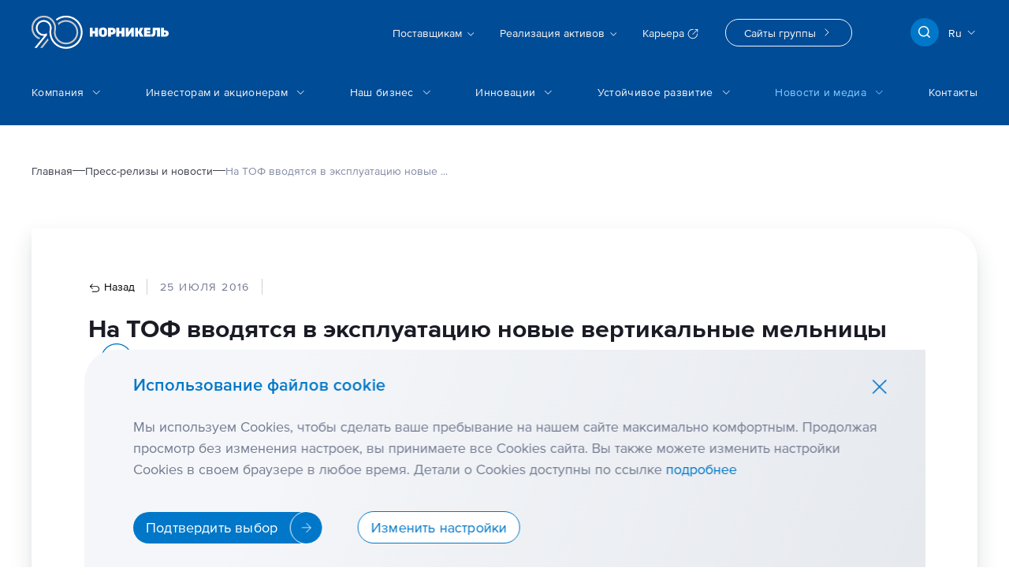

--- FILE ---
content_type: text/html; charset=UTF-8
request_url: https://nornickel.ru/news-and-media/press-releases-and-news/na-tof-vvodyatsya-v-ekspluatatsiyu-novye-vertikalnye-melnitsy-/
body_size: 49965
content:

<!DOCTYPE html>
<html lang="ru">
<head>
    <meta charset="UTF-8">
    <meta name="format-detection" content="telephone=no">
    <meta name="viewport" content="width=device-width, initial-scale=1.0, shrink-to-fit=no">
    <meta http-equiv="X-UA-Compatible" content="IE=edge">
    <link rel="preload" href="/local/templates/z-template/static/javascripts/runtime.js" as="script">
    <link rel="preload" href="/local/templates/z-template/static/javascripts/app.js" as="script">
    <link rel="apple-touch-icon" sizes="180x180" href="/images/icons/apple-touch-icon.png">
    <link rel="icon" type="image/png" sizes="32x32" href="/images/icons/favicon-32x32.png">
    <link rel="icon" type="image/png" sizes="16x16" href="/images/icons/favicon-16x16.png">
    <link rel="manifest" href="/images/icons/site.webmanifest">
    <link rel="mask-icon" href="/images/icons/safari-pinned-tab.svg" color="#0089c5">
    <link rel="shortcut icon" href="/images/icons/favicon.ico">
    <!--<meta http-equiv="Content-Security-Policy" content="upgrade-insecure-requests"> -->
    <meta name="msapplication-TileColor" content="#ffffff">
    <meta name="msapplication-config" content="/images/icons/browserconfig.xml">
    <meta name="theme-color" content="#ffffff">
	    <link rel="canonical" href="https://nornickel.ru/news-and-media/press-releases-and-news/na-tof-vvodyatsya-v-ekspluatatsiyu-novye-vertikalnye-melnitsy-/">
    <link href="/local/templates/z-template/static/stylesheets/app.css" rel="stylesheet">
    <title>
                     На ТОФ вводятся в эксплуатацию новые вертикальные мельницы  - 25 июля 2016 - Новости и релизы -
                Норникель    </title>
	    
    <meta property="og:type" content="website">
    <meta property="og:title" content=" На ТОФ вводятся в эксплуатацию новые вертикальные мельницы  - 25 июля 2016 - Новости и релизы - Норникель">
    <meta property="og:site_name" content="Норникель">
    <meta property="og:description" content=" 	В ходе запуска новой технологии обогащения богатых и медистых руд на Талнахской обогатительной фабрике Заполярного филиала «Норникеля» вводятся в эксплуатацию три вертикальные мельницы тонкого помо...">
    <meta property="og:url" content="https://nornickel.ru">
    <meta property="og:locale" content="ru_RU">
    <meta property="og:image" content="https://nornickel.ru/images/logo/ru.png">
    <meta property="og:image:height" content="250">
    <meta property="og:image:width" content="500">
    <meta property="og:image:secure_url" content="https://nornickel.ru/images/logo/ru.png">
    <meta name="twitter:card" content="summary">
    <meta name="twitter:site" content="@NornikOfficial">
    <meta name="twitter:creator" content="@NornikOfficial">
    <meta name="twitter:title" content=" На ТОФ вводятся в эксплуатацию новые вертикальные мельницы  - 25 июля 2016 - Новости и релизы - Норникель">
    <meta name="twitter:description" content=" 	В ходе запуска новой технологии обогащения богатых и медистых руд на Талнахской обогатительной фабрике Заполярного филиала «Норникеля» вводятся в эксплуатацию три вертикальные мельницы тонкого помо...">
    <meta name="twitter:image" content="https://nornickel.ru/images/logo/ru.png">
    <meta name="p:domain_verify" content="6e1ecc4e807518866e61242561ca64fe">
    		<meta name="yandex-verification" content="113be982691ff51f">
		<meta name="google-site-verification" content="bVyUnTWharjaUyvn_oOyOMSn70fnk8Li1udgdkPx0CY">
	
        <script type="text/javascript" data-skip-moving="true">(function(w, d, n) {var cl = "bx-core";var ht = d.documentElement;var htc = ht ? ht.className : undefined;if (htc === undefined || htc.indexOf(cl) !== -1){return;}var ua = n.userAgent;if (/(iPad;)|(iPhone;)/i.test(ua)){cl += " bx-ios";}else if (/Windows/i.test(ua)){cl += ' bx-win';}else if (/Macintosh/i.test(ua)){cl += " bx-mac";}else if (/Linux/i.test(ua) && !/Android/i.test(ua)){cl += " bx-linux";}else if (/Android/i.test(ua)){cl += " bx-android";}cl += (/(ipad|iphone|android|mobile|touch)/i.test(ua) ? " bx-touch" : " bx-no-touch");cl += w.devicePixelRatio && w.devicePixelRatio >= 2? " bx-retina": " bx-no-retina";var ieVersion = -1;if (/AppleWebKit/.test(ua)){cl += " bx-chrome";}else if (/Opera/.test(ua)){cl += " bx-opera";}else if (/Firefox/.test(ua)){cl += " bx-firefox";}ht.className = htc ? htc + " " + cl : cl;})(window, document, navigator);</script>


<link href="/bitrix/js/ui/design-tokens/dist/ui.design-tokens.min.css?176562626922029" type="text/css"  rel="stylesheet" />
<link href="/bitrix/js/ui/fonts/opensans/ui.font.opensans.min.css?17656262692320" type="text/css"  rel="stylesheet" />
<link href="/bitrix/js/main/popup/dist/main.popup.bundle.min.css?176562626925089" type="text/css"  rel="stylesheet" />
<link href="/bitrix/components/bitrix/news.detail/templates/.default/style.css?1765626267155" type="text/css"  data-template-style="true"  rel="stylesheet" />
<link href="/bitrix/components/bitrix/news.list/templates/.default/style.css?1765626267150" type="text/css"  data-template-style="true"  rel="stylesheet" />
<link href="/local/components/bitrix/catalog.smart.filter/templates/.default_old/style.css?176562628835138" type="text/css"  data-template-style="true"  rel="stylesheet" />
<link href="/local/components/bitrix/catalog.smart.filter/templates/.default_old/themes/blue/colors.css?1765626288459" type="text/css"  data-template-style="true"  rel="stylesheet" />
<link href="/local/templates/z-template/template_styles.css?176562628841" type="text/css"  data-template-style="true"  rel="stylesheet" />
<meta http-equiv="Content-Type" content="text/html; charset=UTF-8" />
<meta name="description" content=" 	В ходе запуска новой технологии обогащения богатых и медистых руд на Талнахской обогатительной фабрике Заполярного филиала «Норникеля» вводятся в эксплуатацию три вертикальные мельницы тонкого помо..." />
<script type="text/javascript" data-skip-moving="true">(function(w, d, n) {var cl = "bx-core";var ht = d.documentElement;var htc = ht ? ht.className : undefined;if (htc === undefined || htc.indexOf(cl) !== -1){return;}var ua = n.userAgent;if (/(iPad;)|(iPhone;)/i.test(ua)){cl += " bx-ios";}else if (/Windows/i.test(ua)){cl += ' bx-win';}else if (/Macintosh/i.test(ua)){cl += " bx-mac";}else if (/Linux/i.test(ua) && !/Android/i.test(ua)){cl += " bx-linux";}else if (/Android/i.test(ua)){cl += " bx-android";}cl += (/(ipad|iphone|android|mobile|touch)/i.test(ua) ? " bx-touch" : " bx-no-touch");cl += w.devicePixelRatio && w.devicePixelRatio >= 2? " bx-retina": " bx-no-retina";var ieVersion = -1;if (/AppleWebKit/.test(ua)){cl += " bx-chrome";}else if (/Opera/.test(ua)){cl += " bx-opera";}else if (/Firefox/.test(ua)){cl += " bx-firefox";}ht.className = htc ? htc + " " + cl : cl;})(window, document, navigator);</script>


<link href="/bitrix/js/ui/design-tokens/dist/ui.design-tokens.min.css?176562626922029" type="text/css"  rel="stylesheet" />
<link href="/bitrix/js/ui/fonts/opensans/ui.font.opensans.min.css?17656262692320" type="text/css"  rel="stylesheet" />
<link href="/bitrix/js/main/popup/dist/main.popup.bundle.min.css?176562626925089" type="text/css"  rel="stylesheet" />
<link href="/bitrix/components/bitrix/news.detail/templates/.default/style.css?1765626267155" type="text/css"  data-template-style="true"  rel="stylesheet" />
<link href="/bitrix/components/bitrix/news.list/templates/.default/style.css?1765626267150" type="text/css"  data-template-style="true"  rel="stylesheet" />
<link href="/local/components/bitrix/catalog.smart.filter/templates/.default_old/style.css?176562628835138" type="text/css"  data-template-style="true"  rel="stylesheet" />
<link href="/local/components/bitrix/catalog.smart.filter/templates/.default_old/themes/blue/colors.css?1765626288459" type="text/css"  data-template-style="true"  rel="stylesheet" />
<link href="/local/templates/z-template/template_styles.css?176562628841" type="text/css"  data-template-style="true"  rel="stylesheet" />







        <!-- Yandex.Metrika counter -->
    <script data-skip-moving="true">
        (function(m,e,t,r,i,k,a){m[i]=m[i]||function(){(m[i].a=m[i].a||[]).push(arguments)};
        m[i].l=1*new Date();
        for (var j = 0; j < document.scripts.length; j++) {if (document.scripts[j].src === r) { return; }}
        k=e.createElement(t),a=e.getElementsByTagName(t)[0],k.async=1,k.src=r,a.parentNode.insertBefore(k,a)})
        (window, document, "script", "https://mc.yandex.ru/metrika/tag.js", "ym");

        ym(45303309, "init", { clickmap:true, trackLinks:true, accurateTrackBounce:true, trackHash:true });
    </script>
    <!-- /Yandex.Metrika counter -->
    
    <style>
        .report-block__info > p {
            margin: 0;
        }

        .added-report {
            display: none;
        }

        .show-added-reports .added-report {
            display: block;
        }

        .annual-reports__preloader {
            background: #fff;
            left: -20px;
        }
    </style>
</head>
<body class="wide detail-news">
            <!-- Yandex.Metrika counter -->
    <noscript><div><img src="https://mc.yandex.ru/watch/45303309" style="position:absolute; left:-9999px;" alt="" /></div></noscript>
    <!-- /Yandex.Metrika counter -->
                <div id="app" lang="ru">
      <header-navigation>
        <template v-slot:logo>
            <z-logo
                class="header__logo"
                site-dir="/"
                inverted
                theme="90-years"
            ></z-logo>
        </template>
        <template v-slot:search>
            <a href="/search/" class="header-search__button" aria-label="search">
                <z-icon
                    name="magnifier"
                    width="24"
                    height="24"
                    color="#fff"
                ></z-icon>
            </a>
        </template>
      </header-navigation>
      <back-to-top></back-to-top>

      <main class="main">
                            <z-hero
                    position=""
                    src=""
                    title=" На ТОФ вводятся в эксплуатацию новые вертикальные мельницы "
                    v-bind:title-show=false                    v-bind:share="true"
					v-bind:show-page-nav="false"
                >
                    <h1> На ТОФ вводятся в эксплуатацию новые вертикальные мельницы </h1>
                </z-hero>
                        <div class="main__container">
                                <div class="main__wrapper">
                                                
<news-detail></news-detail>

                        </div> <!-- /main__wrapper -->
                        <confirm-modal></confirm-modal>
        </div><!-- /main__container -->
    </main>
    <footer class="footer">
        <div class="footer__inner-wrapper container">
            <div class="footer__left">
                <div class="footer__logo-wrapper">
                    <z-logo
                        class="header__logo"
                        site-dir="/"
                        inverted
                        theme="90-years"
                        v-bind:full-image="false"
                    ></z-logo>
                </div>
                                <div class="footer__about">&laquo;Норникель&raquo;&nbsp;&mdash; лидер горно-металлургической промышленности России, крупнейший в&nbsp;мире производитель высокосортного никеля и&nbsp;палладия</div>
                            </div>

            <div class="footer__right">
                <div class="footer__navigation">
                    <navigation-bottom></navigation-bottom>
                </div>
                                <div class="footer__sites-button-wrapper">
                    <a href="/other-sites/" class="group-sites-button">
                        <span  class="group-sites-button__button-text">Сайты группы</span>
                        <span class="group-sites-button__button-arrow">
                        <svg width="6" height="10" viewBox="0 0 6 10" fill="none" xmlns="http://www.w3.org/2000/svg">
                            <path d="M1 9L5 5L1 1" stroke="currentColor" stroke-linecap="round" stroke-linejoin="round"/>
                            </svg>
                        </span>
                    </a>
                </div>
                
                <div class="footer__copyright">
                    <span>© 2008-2026 ПАО «ГМК «Норильский никель»</span>
                </div>
                <div class="footer__info-wrapper">
                                        <div class="footer__info-name">Раскрытие информации:</div>
                    <div class="footer__info-content">
                        <div class="footer__info-source">
                            <a href="https://e-disclosure.ru/portal/company.aspx?id=564&attempt=1" class="footer__info-link" target="_blank">На&nbsp;странице ООО&nbsp;«Интерфакс-ЦРКИ»</a>
                        </div>
                        <div class="footer__info-source">
                            <a href="/investors/disclosure/nornickel-disclosure/" class="footer__info-link">На&nbsp;странице ПАО&nbsp;«ГМК&nbsp;«Норильский&nbsp;никель»</a>
                        </div>
                    </div>
                    <div class="footer__about footer__about--mobile">&laquo;Норникель&raquo;&nbsp;&mdash; лидер горно-металлургической промышленности России, крупнейший в&nbsp;мире производитель высокосортного никеля и&nbsp;палладия</div>
                                    </div>
            </div>
            <cookie-popup></cookie-popup>
        </div>
    </footer>
</div>

<script src="https://widgets.cbonds.ru/js/iframeResizer.min.js"></script>
<script type="text/javascript">if(!window.BX)window.BX={};if(!window.BX.message)window.BX.message=function(mess){if(typeof mess==='object'){for(let i in mess) {BX.message[i]=mess[i];} return true;}};</script>
<script type="text/javascript">(window.BX||top.BX).message({'pull_server_enabled':'N','pull_config_timestamp':'0','pull_guest_mode':'N','pull_guest_user_id':'0'});(window.BX||top.BX).message({'PULL_OLD_REVISION':'Для продолжения корректной работы с сайтом необходимо перезагрузить страницу.'});</script>
<script type="text/javascript">(window.BX||top.BX).message({'JS_CORE_LOADING':'Загрузка...','JS_CORE_NO_DATA':'- Нет данных -','JS_CORE_WINDOW_CLOSE':'Закрыть','JS_CORE_WINDOW_EXPAND':'Развернуть','JS_CORE_WINDOW_NARROW':'Свернуть в окно','JS_CORE_WINDOW_SAVE':'Сохранить','JS_CORE_WINDOW_CANCEL':'Отменить','JS_CORE_WINDOW_CONTINUE':'Продолжить','JS_CORE_H':'ч','JS_CORE_M':'м','JS_CORE_S':'с','JSADM_AI_HIDE_EXTRA':'Скрыть лишние','JSADM_AI_ALL_NOTIF':'Показать все','JSADM_AUTH_REQ':'Требуется авторизация!','JS_CORE_WINDOW_AUTH':'Войти','JS_CORE_IMAGE_FULL':'Полный размер'});</script><script type="text/javascript" src="/bitrix/js/main/core/core.min.js?1765626268220477"></script><script>BX.setJSList(['/bitrix/js/main/core/core_ajax.js','/bitrix/js/main/core/core_promise.js','/bitrix/js/main/polyfill/promise/js/promise.js','/bitrix/js/main/loadext/loadext.js','/bitrix/js/main/loadext/extension.js','/bitrix/js/main/polyfill/promise/js/promise.js','/bitrix/js/main/polyfill/find/js/find.js','/bitrix/js/main/polyfill/includes/js/includes.js','/bitrix/js/main/polyfill/matches/js/matches.js','/bitrix/js/ui/polyfill/closest/js/closest.js','/bitrix/js/main/polyfill/fill/main.polyfill.fill.js','/bitrix/js/main/polyfill/find/js/find.js','/bitrix/js/main/polyfill/matches/js/matches.js','/bitrix/js/main/polyfill/core/dist/polyfill.bundle.js','/bitrix/js/main/core/core.js','/bitrix/js/main/polyfill/intersectionobserver/js/intersectionobserver.js','/bitrix/js/main/lazyload/dist/lazyload.bundle.js','/bitrix/js/main/polyfill/core/dist/polyfill.bundle.js','/bitrix/js/main/parambag/dist/parambag.bundle.js']);
</script>
<script type="text/javascript">(window.BX||top.BX).message({'LANGUAGE_ID':'ru','FORMAT_DATE':'DD.MM.YYYY','FORMAT_DATETIME':'DD.MM.YYYY HH:MI:SS','COOKIE_PREFIX':'BITRIX_SM','SERVER_TZ_OFFSET':'10800','UTF_MODE':'Y','SITE_ID':'s1','SITE_DIR':'/','USER_ID':'','SERVER_TIME':'1768602006','USER_TZ_OFFSET':'0','USER_TZ_AUTO':'Y','bitrix_sessid':'ae06f95a1f18ac5be32220f3ad3d0e4b'});</script><script type="text/javascript" src="/bitrix/js/pull/protobuf/protobuf.min.js?176562626976433"></script>
<script type="text/javascript" src="/bitrix/js/pull/protobuf/model.min.js?176562626914190"></script>
<script type="text/javascript" src="/bitrix/js/main/core/core_promise.min.js?17656262682490"></script>
<script type="text/javascript" src="/bitrix/js/rest/client/rest.client.min.js?17656262699240"></script>
<script type="text/javascript" src="/bitrix/js/pull/client/pull.client.min.js?176562626948309"></script>
<script type="text/javascript" src="/bitrix/js/main/core/core_fx.min.js?17656262689768"></script>
<script type="text/javascript" src="/bitrix/js/main/popup/dist/main.popup.bundle.min.js?176562626965492"></script>


<script type="text/javascript" src="/local/components/bitrix/catalog.smart.filter/templates/.default_old/script.js?176562628820677"></script>
<script type="text/javascript">var _ba = _ba || []; _ba.push(["aid", "776cf90e1c2bad8d80d6b1cab3adfd5d"]); _ba.push(["host", "nornickel.ru"]); (function() {var ba = document.createElement("script"); ba.type = "text/javascript"; ba.async = true;ba.src = (document.location.protocol == "https:" ? "https://" : "http://") + "bitrix.info/ba.js";var s = document.getElementsByTagName("script")[0];s.parentNode.insertBefore(ba, s);})();</script>


<script>
    
    App = {"page":{"lang":"ru","error":{"state":false,"type":null}},"system":{"cookie":[],"params":{"get":{"CODE":"na-tof-vvodyatsya-v-ekspluatatsiyu-novye-vertikalnye-melnitsy-"},"post":[]}},"components":{"site-selector":[{"lid":"s1","lang":"ru","host":"\/\/nornickel.ru","url":"\/news-and-media\/press-releases-and-news\/new-vertical-mills-are-under-commissioning-at-talnakh-concentrator\/","dir":"\/","title":"\u041d\u043e\u0440\u043d\u0438\u043a\u0435\u043b\u044c","active":true,"title_lang":"\u041d\u043e\u0440\u043d\u0438\u043a\u0435\u043b\u044c","root":"\/var\/www\/html\/htdocs\/htdocs\/ru","path":"\/news-and-media\/press-releases-and-news\/na-tof-vvodyatsya-v-ekspluatatsiyu-novye-vertikalnye-melnitsy-\/"},{"lid":"s2","lang":"en","host":"\/\/nornickel.com","url":"\/\/nornickel.com\/news-and-media\/press-releases-and-news\/new-vertical-mills-are-under-commissioning-at-talnakh-concentrator\/","dir":"\/","title":"Nornickel","active":false,"title_lang":"Nornickel","root":"\/var\/www\/html\/htdocs\/htdocs\/en","path":"\/news-and-media\/press-releases-and-news\/na-tof-vvodyatsya-v-ekspluatatsiyu-novye-vertikalnye-melnitsy-\/"}],"navigation":{"top":[{"type":"link","name":"\u041a\u043e\u043c\u043f\u0430\u043d\u0438\u044f","link":"\/company\/","level":1,"items":[{"type":"link","name":"\u041a\u043b\u044e\u0447\u0435\u0432\u044b\u0435 \u0444\u0430\u043a\u0442\u044b","link":"\/company\/about\/","level":2,"items":[],"parent":false,"permission":"R","params":{"column":1},"blank":false,"active":false,"pageParams":{"title":{"full":"\u041a\u043b\u044e\u0447\u0435\u0432\u044b\u0435 \u0444\u0430\u043a\u0442\u044b","short":"\u041a\u043b\u044e\u0447\u0435\u0432\u044b\u0435 \u0444\u0430\u043a\u0442\u044b","show":true},"redirect":null,"showPage":true,"meta":{"title":null,"description":null},"hero":{"enable":true,"type":null,"position":null,"src":null,"preview":null},"tools":{"share":false,"print":false,"pdf":false},"type":"wide","breadcrumbs":true,"pageNav":true,"footer":null,"bodyClass":"wide","url":"\/company\/about\/","level":2,"navigation-slider":{"next":{"text":null,"link":null},"prev":{"text":null,"link":null}}},"hide":false},{"type":"link","name":"\u041c\u0438\u0441\u0441\u0438\u044f \u0438 \u0446\u0435\u043d\u043d\u043e\u0441\u0442\u0438","link":"\/company\/mission-and-values\/","level":2,"items":[],"parent":false,"permission":"R","params":{"column":1},"blank":false,"active":false,"pageParams":{"title":{"full":"\u041c\u0438\u0441\u0441\u0438\u044f \u0438 \u0446\u0435\u043d\u043d\u043e\u0441\u0442\u0438","short":"\u041c\u0438\u0441\u0441\u0438\u044f \u0438 \u0446\u0435\u043d\u043d\u043e\u0441\u0442\u0438","show":true},"redirect":null,"showPage":true,"meta":{"title":null,"description":null},"hero":{"enable":true,"type":"image","position":null,"src":"\/images\/top-img\/mission-and-values.jpg","preview":null},"tools":{"share":false,"print":false,"pdf":false},"type":"two-columns","breadcrumbs":true,"pageNav":true,"footer":null,"bodyClass":"two-columns","url":"\/company\/mission-and-values\/","level":2,"navigation-slider":{"next":{"text":null,"link":null},"prev":{"text":null,"link":null}}},"hide":false},{"type":"link","name":"\u041a\u043e\u0440\u043f\u043e\u0440\u0430\u0442\u0438\u0432\u043d\u043e\u0435 \u0443\u043f\u0440\u0430\u0432\u043b\u0435\u043d\u0438\u0435","link":"\/company\/governance\/","level":2,"items":[{"type":"link","name":"\u041f\u0440\u0438\u043d\u0446\u0438\u043f\u044b \u0438 \u043f\u043e\u0434\u0445\u043e\u0434\u044b","link":"\/company\/governance\/principles\/","level":3,"items":[],"parent":false,"permission":"R","params":[],"blank":false,"active":false,"pageParams":{"title":{"full":"\u041f\u0440\u0438\u043d\u0446\u0438\u043f\u044b \u0438 \u043f\u043e\u0434\u0445\u043e\u0434\u044b","short":"\u041f\u0440\u0438\u043d\u0446\u0438\u043f\u044b \u0438 \u043f\u043e\u0434\u0445\u043e\u0434\u044b","show":true},"redirect":null,"showPage":true,"meta":{"title":null,"description":null},"hero":{"enable":true,"type":"image","position":null,"src":"\/images\/top-img\/company-governance-principles.jpg","preview":null},"tools":{"share":false,"print":false,"pdf":false},"type":"two-columns","breadcrumbs":true,"pageNav":true,"footer":null,"bodyClass":"two-columns","url":"\/company\/governance\/principles\/","level":3,"navigation-slider":{"next":{"text":null,"link":null},"prev":{"text":null,"link":null}}},"hide":false},{"type":"link","name":"\u0421\u0442\u0440\u0443\u043a\u0442\u0443\u0440\u0430 \u043a\u043e\u0440\u043f\u043e\u0440\u0430\u0442\u0438\u0432\u043d\u043e\u0433\u043e \u0443\u043f\u0440\u0430\u0432\u043b\u0435\u043d\u0438\u044f","link":"\/company\/governance\/structure\/","level":3,"items":[],"parent":false,"permission":"R","params":[],"blank":false,"active":false,"pageParams":{"title":{"full":"\u0421\u0442\u0440\u0443\u043a\u0442\u0443\u0440\u0430 \u043a\u043e\u0440\u043f\u043e\u0440\u0430\u0442\u0438\u0432\u043d\u043e\u0433\u043e \u0443\u043f\u0440\u0430\u0432\u043b\u0435\u043d\u0438\u044f","short":"\u0421\u0442\u0440\u0443\u043a\u0442\u0443\u0440\u0430 \u043a\u043e\u0440\u043f\u043e\u0440\u0430\u0442\u0438\u0432\u043d\u043e\u0433\u043e \u0443\u043f\u0440\u0430\u0432\u043b\u0435\u043d\u0438\u044f","show":true},"redirect":null,"showPage":true,"meta":{"title":null,"description":null},"hero":{"enable":true,"type":null,"position":null,"src":null,"preview":null},"tools":{"share":false,"print":false,"pdf":false},"type":"two-columns","breadcrumbs":true,"pageNav":true,"footer":null,"bodyClass":"two-columns","url":"\/company\/governance\/structure\/","level":3,"navigation-slider":{"next":{"text":null,"link":null},"prev":{"text":null,"link":null}}},"hide":false},{"type":"link","name":"\u0421\u043e\u0432\u0435\u0442 \u0434\u0438\u0440\u0435\u043a\u0442\u043e\u0440\u043e\u0432","link":"\/company\/governance\/board-of-directors\/","level":3,"items":[],"parent":false,"permission":"R","params":[],"blank":false,"active":false,"pageParams":{"title":{"full":"\u0421\u043e\u0432\u0435\u0442 \u0434\u0438\u0440\u0435\u043a\u0442\u043e\u0440\u043e\u0432","short":"\u0421\u043e\u0432\u0435\u0442 \u0434\u0438\u0440\u0435\u043a\u0442\u043e\u0440\u043e\u0432","show":true},"redirect":null,"showPage":true,"meta":{"title":null,"description":null},"hero":{"enable":true,"type":null,"position":null,"src":null,"preview":null},"tools":{"share":false,"print":false,"pdf":false},"type":"one-column","breadcrumbs":true,"pageNav":true,"footer":null,"bodyClass":"one-column","url":"\/company\/governance\/board-of-directors\/","level":3,"navigation-slider":{"next":{"text":null,"link":null},"prev":{"text":null,"link":null}}},"hide":false},{"type":"link","name":"\u041f\u0440\u0435\u0437\u0438\u0434\u0435\u043d\u0442 \u043a\u043e\u043c\u043f\u0430\u043d\u0438\u0438","link":"\/company\/governance\/president\/","level":3,"items":[],"parent":false,"permission":"R","params":[],"blank":false,"active":false,"pageParams":{"title":{"full":"\u041f\u0440\u0435\u0437\u0438\u0434\u0435\u043d\u0442 \u043a\u043e\u043c\u043f\u0430\u043d\u0438\u0438","short":"\u041f\u0440\u0435\u0437\u0438\u0434\u0435\u043d\u0442 \u043a\u043e\u043c\u043f\u0430\u043d\u0438\u0438","show":true},"redirect":null,"showPage":true,"meta":{"title":null,"description":null},"hero":{"enable":true,"type":null,"position":null,"src":null,"preview":null},"tools":{"share":false,"print":false,"pdf":false},"type":"wide","breadcrumbs":true,"pageNav":true,"footer":null,"bodyClass":"wide","url":"\/company\/governance\/president\/","level":3,"navigation-slider":{"next":{"text":null,"link":null},"prev":{"text":null,"link":null}}},"hide":false},{"type":"link","name":"\u041f\u0440\u0430\u0432\u043b\u0435\u043d\u0438\u0435","link":"\/company\/governance\/board-of-management\/","level":3,"items":[],"parent":false,"permission":"R","params":[],"blank":false,"active":false,"pageParams":{"title":{"full":"\u041f\u0440\u0430\u0432\u043b\u0435\u043d\u0438\u0435","short":"\u041f\u0440\u0430\u0432\u043b\u0435\u043d\u0438\u0435","show":true},"redirect":null,"showPage":true,"meta":{"title":null,"description":null},"hero":{"enable":true,"type":null,"position":null,"src":null,"preview":null},"tools":{"share":false,"print":false,"pdf":false},"type":"one-column","breadcrumbs":true,"pageNav":true,"footer":null,"bodyClass":"one-column","url":"\/company\/governance\/board-of-management\/","level":3,"navigation-slider":{"next":{"text":null,"link":null},"prev":{"text":null,"link":null}}},"hide":false},{"type":"link","name":"\u041a\u043e\u0440\u043f\u043e\u0440\u0430\u0442\u0438\u0432\u043d\u044b\u0439 \u0441\u0435\u043a\u0440\u0435\u0442\u0430\u0440\u044c","link":"\/company\/governance\/corporate-secretary\/","level":3,"items":[],"parent":false,"permission":"R","params":[],"blank":false,"active":false,"pageParams":{"title":{"full":"\u041a\u043e\u0440\u043f\u043e\u0440\u0430\u0442\u0438\u0432\u043d\u044b\u0439 \u0441\u0435\u043a\u0440\u0435\u0442\u0430\u0440\u044c","short":"\u041a\u043e\u0440\u043f\u043e\u0440\u0430\u0442\u0438\u0432\u043d\u044b\u0439 \u0441\u0435\u043a\u0440\u0435\u0442\u0430\u0440\u044c","show":true},"redirect":null,"showPage":true,"meta":{"title":null,"description":null},"hero":{"enable":true,"type":null,"position":null,"src":null,"preview":null},"tools":{"share":false,"print":false,"pdf":false},"type":"two-columns","breadcrumbs":true,"pageNav":true,"footer":null,"bodyClass":"two-columns","url":"\/company\/governance\/corporate-secretary\/","level":3,"navigation-slider":{"next":{"text":null,"link":null},"prev":{"text":null,"link":null}}},"hide":false},{"type":"link","name":"\u0410\u043d\u0442\u0438\u043a\u043e\u0440\u0440\u0443\u043f\u0446\u0438\u044f","link":"\/company\/governance\/anti-corruption\/","level":3,"items":[],"parent":false,"permission":"R","params":[],"blank":false,"active":false,"pageParams":{"title":{"full":"\u0410\u043d\u0442\u0438\u043a\u043e\u0440\u0440\u0443\u043f\u0446\u0438\u044f","short":"\u0410\u043d\u0442\u0438\u043a\u043e\u0440\u0440\u0443\u043f\u0446\u0438\u044f","show":true},"redirect":null,"showPage":true,"meta":{"title":null,"description":null},"hero":{"enable":true,"type":"image","position":null,"src":"\/images\/top-img\/foto_skd.png","preview":null},"tools":{"share":false,"print":false,"pdf":false},"type":"two-columns","breadcrumbs":true,"pageNav":true,"footer":null,"bodyClass":"two-columns","url":"\/company\/governance\/anti-corruption\/","level":3,"navigation-slider":{"next":{"text":null,"link":null},"prev":{"text":null,"link":null}}},"hide":false},{"type":"link","name":"\u041f\u0440\u043e\u0433\u0440\u0430\u043c\u043c\u043d\u043e\u0435 \u043e\u0431\u0435\u0441\u043f\u0435\u0447\u0435\u043d\u0438\u0435","link":"\/company\/governance\/software\/","level":3,"items":[],"parent":false,"permission":"R","params":[],"blank":false,"active":false,"pageParams":{"title":{"full":"\u041f\u0440\u043e\u0433\u0440\u0430\u043c\u043c\u043d\u043e\u0435 \u043e\u0431\u0435\u0441\u043f\u0435\u0447\u0435\u043d\u0438\u0435","short":"\u041f\u0440\u043e\u0433\u0440\u0430\u043c\u043c\u043d\u043e\u0435 \u043e\u0431\u0435\u0441\u043f\u0435\u0447\u0435\u043d\u0438\u0435","show":true},"redirect":null,"showPage":true,"meta":{"title":null,"description":null},"hero":{"enable":true,"type":null,"position":null,"src":null,"preview":null},"tools":{"share":false,"print":false,"pdf":false},"type":"one-column","breadcrumbs":true,"pageNav":true,"footer":null,"bodyClass":"one-column","url":"\/company\/governance\/software\/","level":3,"navigation-slider":{"next":{"text":null,"link":null},"prev":{"text":null,"link":null}}},"hide":false}],"parent":true,"permission":"R","params":{"column":2,"redirect":"\/company\/governance\/principles\/"},"blank":false,"active":false,"pageParams":{"title":{"full":"\u041a\u043e\u0440\u043f\u043e\u0440\u0430\u0442\u0438\u0432\u043d\u043e\u0435 \u0443\u043f\u0440\u0430\u0432\u043b\u0435\u043d\u0438\u0435","short":"\u041a\u043e\u0440\u043f\u043e\u0440\u0430\u0442\u0438\u0432\u043d\u043e\u0435 \u0443\u043f\u0440\u0430\u0432\u043b\u0435\u043d\u0438\u0435","show":true},"redirect":"\/company\/governance\/principles\/","showPage":false,"meta":{"title":null,"description":null},"hero":{"enable":true,"type":null,"position":null,"src":null,"preview":null},"tools":{"share":false,"print":false,"pdf":false},"type":"two-columns","breadcrumbs":true,"pageNav":true,"footer":null,"bodyClass":"two-columns","url":"\/company\/governance\/","level":2,"navigation-slider":{"next":{"text":null,"link":null},"prev":{"text":null,"link":null}}},"hide":false},{"type":"link","name":"\u041f\u0440\u043e\u0444\u0438\u043b\u044c \u043a\u043e\u043c\u043f\u0430\u043d\u0438\u0438","link":"\/company\/profile\/","level":2,"items":[],"parent":false,"permission":"R","params":{"column":3},"blank":false,"active":false,"pageParams":{"title":{"full":"\u041f\u0440\u043e\u0444\u0438\u043b\u044c \u043a\u043e\u043c\u043f\u0430\u043d\u0438\u0438","short":"\u041f\u0440\u043e\u0444\u0438\u043b\u044c \u043a\u043e\u043c\u043f\u0430\u043d\u0438\u0438","show":true},"redirect":null,"showPage":true,"meta":{"title":null,"description":null},"hero":{"enable":true,"type":"image","position":null,"src":"\/images\/top-img\/profile.jpg","preview":null},"tools":{"share":false,"print":false,"pdf":false},"type":"two-columns","breadcrumbs":true,"pageNav":true,"footer":null,"bodyClass":"two-columns","url":"\/company\/profile\/","level":2,"navigation-slider":{"next":{"text":null,"link":null},"prev":{"text":null,"link":null}}},"hide":false},{"type":"link","name":"\u041d\u0430\u0448\u0438 \u0434\u043e\u0441\u0442\u0438\u0436\u0435\u043d\u0438\u044f","link":"\/company\/our-achievements\/","level":2,"items":[],"parent":false,"permission":"R","params":{"column":3},"blank":false,"active":false,"pageParams":{"title":{"full":"\u041d\u0430\u0448\u0438 \u0434\u043e\u0441\u0442\u0438\u0436\u0435\u043d\u0438\u044f","short":"\u041d\u0430\u0448\u0438 \u0434\u043e\u0441\u0442\u0438\u0436\u0435\u043d\u0438\u044f","show":true},"redirect":null,"showPage":true,"meta":{"title":null,"description":null},"hero":{"enable":true,"type":null,"position":null,"src":null,"preview":null},"tools":{"share":false,"print":false,"pdf":false},"type":"two-columns","breadcrumbs":true,"pageNav":true,"footer":null,"bodyClass":"two-columns","url":"\/company\/our-achievements\/","level":2,"navigation-slider":{"next":{"text":null,"link":null},"prev":{"text":null,"link":null}}},"hide":false},{"type":"link","name":"\u041d\u0430\u0448\u0430 \u0438\u0441\u0442\u043e\u0440\u0438\u044f","link":"\/company\/history\/","level":2,"items":[],"parent":false,"permission":"R","params":{"column":3},"blank":false,"active":false,"pageParams":{"title":{"full":"\u041d\u0430\u0448\u0430 \u0438\u0441\u0442\u043e\u0440\u0438\u044f","short":"\u041d\u0430\u0448\u0430 \u0438\u0441\u0442\u043e\u0440\u0438\u044f","show":true},"redirect":null,"showPage":true,"meta":{"title":null,"description":null},"hero":{"enable":true,"type":null,"position":null,"src":null,"preview":null},"tools":{"share":false,"print":false,"pdf":false},"type":"two-columns","breadcrumbs":true,"pageNav":true,"footer":null,"bodyClass":"two-columns","url":"\/company\/history\/","level":2,"navigation-slider":{"next":{"text":null,"link":null},"prev":{"text":null,"link":null}}},"hide":false}],"parent":true,"permission":"R","params":{"redirect":"\/company\/about\/"},"blank":false,"active":false,"pageParams":{"title":{"full":"\u041a\u043e\u043c\u043f\u0430\u043d\u0438\u044f","short":"\u041a\u043e\u043c\u043f\u0430\u043d\u0438\u044f","show":true},"redirect":"\/company\/about\/","showPage":true,"meta":{"title":null,"description":null},"hero":{"enable":true,"type":null,"position":null,"src":null,"preview":null},"tools":{"share":false,"print":false,"pdf":false},"type":"one-column","breadcrumbs":true,"pageNav":true,"footer":null,"bodyClass":"one-column","url":"\/company\/","level":1,"navigation-slider":{"next":{"text":null,"link":null},"prev":{"text":null,"link":null}}}},{"type":"link","name":"\u0418\u043d\u0432\u0435\u0441\u0442\u043e\u0440\u0430\u043c \u0438 \u0430\u043a\u0446\u0438\u043e\u043d\u0435\u0440\u0430\u043c","link":"\/investors\/","level":1,"items":[{"type":"link","name":"\u0418\u043d\u0432\u0435\u0441\u0442\u0438\u0446\u0438\u043e\u043d\u043d\u0430\u044f \u043f\u0440\u0438\u0432\u043b\u0435\u043a\u0430\u0442\u0435\u043b\u044c\u043d\u043e\u0441\u0442\u044c","link":"\/investors\/key-facts\/","level":2,"items":[],"parent":false,"permission":"R","params":{"column":1},"blank":false,"active":false,"pageParams":{"title":{"full":"\u0418\u043d\u0432\u0435\u0441\u0442\u0438\u0446\u0438\u043e\u043d\u043d\u0430\u044f \u043f\u0440\u0438\u0432\u043b\u0435\u043a\u0430\u0442\u0435\u043b\u044c\u043d\u043e\u0441\u0442\u044c","short":"\u0418\u043d\u0432\u0435\u0441\u0442\u0438\u0446\u0438\u043e\u043d\u043d\u0430\u044f \u043f\u0440\u0438\u0432\u043b\u0435\u043a\u0430\u0442\u0435\u043b\u044c\u043d\u043e\u0441\u0442\u044c","show":true},"redirect":null,"showPage":true,"meta":{"title":null,"description":null},"hero":{"enable":true,"type":null,"position":null,"src":null,"preview":null},"tools":{"share":false,"print":false,"pdf":false},"type":"two-columns","breadcrumbs":true,"pageNav":true,"footer":null,"bodyClass":"two-columns","url":"\/investors\/key-facts\/","level":2,"navigation-slider":{"next":{"text":null,"link":null},"prev":{"text":null,"link":null}}},"hide":false},{"type":"link","name":"\u041d\u043e\u0432\u043e\u0441\u0442\u0438 \u0434\u043b\u044f \u0438\u043d\u0432\u0435\u0441\u0442\u043e\u0440\u043e\u0432","link":"\/investors\/news\/","level":2,"items":[],"parent":false,"permission":"R","params":{"column":1},"blank":false,"active":false,"pageParams":{"title":{"full":"\u041d\u043e\u0432\u043e\u0441\u0442\u0438 \u0434\u043b\u044f \u0438\u043d\u0432\u0435\u0441\u0442\u043e\u0440\u043e\u0432","short":"\u041d\u043e\u0432\u043e\u0441\u0442\u0438 \u0434\u043b\u044f \u0438\u043d\u0432\u0435\u0441\u0442\u043e\u0440\u043e\u0432","show":true},"redirect":null,"showPage":true,"meta":{"title":null,"description":null},"hero":{"enable":true,"type":null,"position":null,"src":null,"preview":null},"tools":{"share":false,"print":false,"pdf":false},"type":"wide","breadcrumbs":true,"pageNav":true,"footer":null,"bodyClass":"wide","url":"\/investors\/news\/","level":2,"navigation-slider":{"next":{"text":null,"link":null},"prev":{"text":null,"link":null}}},"hide":false},{"type":"link","name":"\u041e\u0442\u0447\u0435\u0442\u044b \u0438 \u0440\u0435\u0437\u0443\u043b\u044c\u0442\u0430\u0442\u044b","link":"\/investors\/reports-and-results\/","level":2,"items":[{"type":"link","name":"\u0410\u043a\u0442\u0443\u0430\u043b\u044c\u043d\u044b\u0435 \u0440\u0435\u0437\u0443\u043b\u044c\u0442\u0430\u0442\u044b","link":"\/investors\/reports-and-results\/current-results\/","level":3,"items":[],"parent":false,"permission":"R","params":[],"blank":false,"active":false,"pageParams":{"title":{"full":"\u0410\u043a\u0442\u0443\u0430\u043b\u044c\u043d\u044b\u0435 \u0440\u0435\u0437\u0443\u043b\u044c\u0442\u0430\u0442\u044b","short":"\u0410\u043a\u0442\u0443\u0430\u043b\u044c\u043d\u044b\u0435 \u0440\u0435\u0437\u0443\u043b\u044c\u0442\u0430\u0442\u044b","show":true},"redirect":null,"showPage":true,"meta":{"title":null,"description":null},"hero":{"enable":true,"type":null,"position":null,"src":null,"preview":null},"tools":{"share":false,"print":false,"pdf":false},"type":"one-column","breadcrumbs":true,"pageNav":true,"footer":null,"bodyClass":"one-column","url":"\/investors\/reports-and-results\/current-results\/","level":3,"navigation-slider":{"next":{"text":null,"link":null},"prev":{"text":null,"link":null}}},"hide":false},{"type":"link","name":"\u0413\u043e\u0434\u043e\u0432\u044b\u0435 \u043e\u0442\u0447\u0435\u0442\u044b","link":"\/investors\/reports-and-results\/annual-reports\/","level":3,"items":[],"parent":false,"permission":"R","params":[],"blank":false,"active":false,"pageParams":{"title":{"full":"\u0413\u043e\u0434\u043e\u0432\u044b\u0435 \u043e\u0442\u0447\u0435\u0442\u044b","short":"\u0413\u043e\u0434\u043e\u0432\u044b\u0435 \u043e\u0442\u0447\u0435\u0442\u044b","show":true},"redirect":null,"showPage":true,"meta":{"title":null,"description":null},"hero":{"enable":true,"type":null,"position":null,"src":null,"preview":null},"tools":{"share":false,"print":false,"pdf":false},"type":"one-column","breadcrumbs":true,"pageNav":true,"footer":null,"bodyClass":"one-column","url":"\/investors\/reports-and-results\/annual-reports\/","level":3,"navigation-slider":{"next":{"text":null,"link":null},"prev":{"text":null,"link":null}}},"hide":false},{"type":"link","name":"\u041e\u0431\u0437\u043e\u0440 \u0440\u044b\u043d\u043a\u0430 \u043c\u0435\u0442\u0430\u043b\u043b\u043e\u0432","link":"\/investors\/reports-and-results\/commodity-research\/","level":3,"items":[],"parent":false,"permission":"R","params":[],"blank":false,"active":false,"pageParams":{"title":{"full":"\u041e\u0431\u0437\u043e\u0440 \u0440\u044b\u043d\u043a\u0430 \u043c\u0435\u0442\u0430\u043b\u043b\u043e\u0432","short":"\u041e\u0431\u0437\u043e\u0440 \u0440\u044b\u043d\u043a\u0430 \u043c\u0435\u0442\u0430\u043b\u043b\u043e\u0432","show":true},"redirect":null,"showPage":true,"meta":{"title":null,"description":null},"hero":{"enable":true,"type":null,"position":null,"src":null,"preview":null},"tools":{"share":false,"print":false,"pdf":false},"type":"one-column","breadcrumbs":true,"pageNav":true,"footer":null,"bodyClass":"one-column","url":"\/investors\/reports-and-results\/commodity-research\/","level":3,"navigation-slider":{"next":{"text":null,"link":null},"prev":{"text":null,"link":null}}},"hide":false}],"parent":true,"permission":"R","params":{"column":1,"redirect":"\/investors\/reports-and-results\/current-results\/"},"blank":false,"active":false,"pageParams":{"title":{"full":"\u041e\u0442\u0447\u0435\u0442\u044b \u0438 \u0440\u0435\u0437\u0443\u043b\u044c\u0442\u0430\u0442\u044b","short":"\u041e\u0442\u0447\u0435\u0442\u044b \u0438 \u0440\u0435\u0437\u0443\u043b\u044c\u0442\u0430\u0442\u044b","show":true},"redirect":"\/investors\/reports-and-results\/current-results\/","showPage":true,"meta":{"title":null,"description":null},"hero":{"enable":true,"type":null,"position":null,"src":null,"preview":null},"tools":{"share":false,"print":false,"pdf":false},"type":"wide","breadcrumbs":true,"pageNav":true,"footer":null,"bodyClass":"wide","url":"\/investors\/reports-and-results\/","level":2,"navigation-slider":{"next":{"text":null,"link":null},"prev":{"text":null,"link":null}}},"hide":false},{"type":"link","name":"\u041f\u0440\u0435\u0437\u0435\u043d\u0442\u0430\u0446\u0438\u0438 \u0438 \u0432\u044b\u0441\u0442\u0443\u043f\u043b\u0435\u043d\u0438\u044f","link":"\/investors\/presentations-and-briefings\/","level":2,"items":[],"parent":false,"permission":"R","params":{"column":1},"blank":false,"active":false,"pageParams":{"title":{"full":"\u041f\u0440\u0435\u0437\u0435\u043d\u0442\u0430\u0446\u0438\u0438 \u0438 \u0432\u044b\u0441\u0442\u0443\u043f\u043b\u0435\u043d\u0438\u044f","short":"\u041f\u0440\u0435\u0437\u0435\u043d\u0442\u0430\u0446\u0438\u0438 \u0438 \u0432\u044b\u0441\u0442\u0443\u043f\u043b\u0435\u043d\u0438\u044f","show":true},"redirect":null,"showPage":true,"meta":{"title":null,"description":null},"hero":{"enable":true,"type":null,"position":null,"src":null,"preview":null},"tools":{"share":false,"print":false,"pdf":false},"type":"one-column","breadcrumbs":true,"pageNav":true,"footer":null,"bodyClass":"one-column","url":"\/investors\/presentations-and-briefings\/","level":2,"navigation-slider":{"next":{"text":null,"link":null},"prev":{"text":null,"link":null}}},"hide":false},{"type":"link","name":"\u0420\u0430\u0441\u043a\u0440\u044b\u0442\u0438\u0435 \u0438\u043d\u0444\u043e\u0440\u043c\u0430\u0446\u0438\u0438","link":"\/investors\/disclosure\/","level":2,"items":[{"type":"link","name":"\u0412\u043d\u0443\u0442\u0440\u0435\u043d\u043d\u0438\u0435 \u0434\u043e\u043a\u0443\u043c\u0435\u043d\u0442\u044b \u0438 \u043f\u043e\u043b\u0438\u0442\u0438\u043a\u0438","link":"\/investors\/disclosure\/corporate-documents\/","level":3,"items":[],"parent":false,"permission":"R","params":[],"blank":false,"active":false,"pageParams":{"title":{"full":"\u0412\u043d\u0443\u0442\u0440\u0435\u043d\u043d\u0438\u0435 \u0434\u043e\u043a\u0443\u043c\u0435\u043d\u0442\u044b \u0438 \u043f\u043e\u043b\u0438\u0442\u0438\u043a\u0438","short":"\u0412\u043d\u0443\u0442\u0440\u0435\u043d\u043d\u0438\u0435 \u0434\u043e\u043a\u0443\u043c\u0435\u043d\u0442\u044b \u0438 \u043f\u043e\u043b\u0438\u0442\u0438\u043a\u0438","show":true},"redirect":null,"showPage":true,"meta":{"title":null,"description":null},"hero":{"enable":true,"type":null,"position":null,"src":null,"preview":null},"tools":{"share":false,"print":false,"pdf":false},"type":"one-column","breadcrumbs":true,"pageNav":true,"footer":null,"bodyClass":"one-column","url":"\/investors\/disclosure\/corporate-documents\/","level":3,"navigation-slider":{"next":{"text":null,"link":null},"prev":{"text":null,"link":null}}},"hide":false},{"type":"link","name":"\u0421\u0443\u0449\u0435\u0441\u0442\u0432\u0435\u043d\u043d\u044b\u0435 \u0444\u0430\u043a\u0442\u044b","link":"\/investors\/disclosure\/significant-facts\/","level":3,"items":[],"parent":false,"permission":"R","params":[],"blank":false,"active":false,"pageParams":{"title":{"full":"\u0421\u0443\u0449\u0435\u0441\u0442\u0432\u0435\u043d\u043d\u044b\u0435 \u0444\u0430\u043a\u0442\u044b","short":"\u0421\u0443\u0449\u0435\u0441\u0442\u0432\u0435\u043d\u043d\u044b\u0435 \u0444\u0430\u043a\u0442\u044b","show":true},"redirect":null,"showPage":true,"meta":{"title":null,"description":null},"hero":{"enable":true,"type":null,"position":null,"src":null,"preview":null},"tools":{"share":false,"print":false,"pdf":false},"type":"one-column","breadcrumbs":true,"pageNav":true,"footer":null,"bodyClass":"one-column","url":"\/investors\/disclosure\/significant-facts\/","level":3,"navigation-slider":{"next":{"text":null,"link":null},"prev":{"text":null,"link":null}}},"hide":false},{"type":"link","name":"\u041e\u0442\u0447\u0435\u0442 \u044d\u043c\u0438\u0442\u0435\u043d\u0442\u0430","link":"\/investors\/disclosure\/quarterly-reports\/","level":3,"items":[],"parent":false,"permission":"R","params":[],"blank":false,"active":false,"pageParams":{"title":{"full":"\u041e\u0442\u0447\u0435\u0442 \u044d\u043c\u0438\u0442\u0435\u043d\u0442\u0430","short":"\u041e\u0442\u0447\u0435\u0442 \u044d\u043c\u0438\u0442\u0435\u043d\u0442\u0430","show":true},"redirect":null,"showPage":true,"meta":{"title":null,"description":null},"hero":{"enable":true,"type":null,"position":null,"src":null,"preview":null},"tools":{"share":false,"print":false,"pdf":false},"type":"one-column","breadcrumbs":true,"pageNav":true,"footer":null,"bodyClass":"one-column","url":"\/investors\/disclosure\/quarterly-reports\/","level":3,"navigation-slider":{"next":{"text":null,"link":null},"prev":{"text":null,"link":null}}},"hide":false},{"type":"link","name":"\u0424\u0438\u043d\u0430\u043d\u0441\u043e\u0432\u0430\u044f \u043e\u0442\u0447\u0435\u0442\u043d\u043e\u0441\u0442\u044c","link":"\/investors\/disclosure\/financials\/","level":3,"items":[],"parent":false,"permission":"R","params":[],"blank":false,"active":false,"pageParams":{"title":{"full":"\u0424\u0438\u043d\u0430\u043d\u0441\u043e\u0432\u0430\u044f \u043e\u0442\u0447\u0435\u0442\u043d\u043e\u0441\u0442\u044c","short":"\u0424\u0438\u043d\u0430\u043d\u0441\u043e\u0432\u0430\u044f \u043e\u0442\u0447\u0435\u0442\u043d\u043e\u0441\u0442\u044c","show":true},"redirect":null,"showPage":true,"meta":{"title":null,"description":null},"hero":{"enable":true,"type":null,"position":null,"src":null,"preview":null},"tools":{"share":false,"print":false,"pdf":false},"type":"one-column","breadcrumbs":true,"pageNav":true,"footer":null,"bodyClass":"one-column","url":"\/investors\/disclosure\/financials\/","level":3,"navigation-slider":{"next":{"text":null,"link":null},"prev":{"text":null,"link":null}}},"hide":false},{"type":"link","name":"\u042d\u043c\u0438\u0441\u0441\u0438\u043e\u043d\u043d\u044b\u0435 \u0434\u043e\u043a\u0443\u043c\u0435\u043d\u0442\u044b","link":"\/investors\/disclosure\/issue-documents\/","level":3,"items":[],"parent":false,"permission":"R","params":[],"blank":false,"active":false,"pageParams":{"title":{"full":"\u042d\u043c\u0438\u0441\u0441\u0438\u043e\u043d\u043d\u044b\u0435 \u0434\u043e\u043a\u0443\u043c\u0435\u043d\u0442\u044b","short":"\u042d\u043c\u0438\u0441\u0441\u0438\u043e\u043d\u043d\u044b\u0435 \u0434\u043e\u043a\u0443\u043c\u0435\u043d\u0442\u044b","show":true},"redirect":null,"showPage":true,"meta":{"title":null,"description":null},"hero":{"enable":true,"type":null,"position":null,"src":null,"preview":null},"tools":{"share":false,"print":false,"pdf":false},"type":"one-column","breadcrumbs":true,"pageNav":true,"footer":null,"bodyClass":"one-column","url":"\/investors\/disclosure\/issue-documents\/","level":3,"navigation-slider":{"next":{"text":null,"link":null},"prev":{"text":null,"link":null}}},"hide":false},{"type":"link","name":"\u0410\u0444\u0444\u0438\u043b\u0438\u0440\u043e\u0432\u0430\u043d\u043d\u044b\u0435 \u043b\u0438\u0446\u0430","link":"\/investors\/disclosure\/affiliates\/","level":3,"items":[],"parent":false,"permission":"R","params":[],"blank":false,"active":false,"pageParams":{"title":{"full":"\u0410\u0444\u0444\u0438\u043b\u0438\u0440\u043e\u0432\u0430\u043d\u043d\u044b\u0435 \u043b\u0438\u0446\u0430","short":"\u0410\u0444\u0444\u0438\u043b\u0438\u0440\u043e\u0432\u0430\u043d\u043d\u044b\u0435 \u043b\u0438\u0446\u0430","show":true},"redirect":null,"showPage":true,"meta":{"title":null,"description":null},"hero":{"enable":true,"type":null,"position":null,"src":null,"preview":null},"tools":{"share":false,"print":false,"pdf":false},"type":"one-column","breadcrumbs":true,"pageNav":true,"footer":null,"bodyClass":"one-column","url":"\/investors\/disclosure\/affiliates\/","level":3,"navigation-slider":{"next":{"text":null,"link":null},"prev":{"text":null,"link":null}}},"hide":false},{"type":"link","name":"\u0418\u043d\u0441\u0430\u0439\u0434\u0435\u0440\u0430\u043c","link":"\/investors\/disclosure\/insiders\/","level":3,"items":[],"parent":false,"permission":"R","params":[],"blank":false,"active":false,"pageParams":{"title":{"full":"\u0418\u043d\u0441\u0430\u0439\u0434\u0435\u0440\u0430\u043c","short":"\u0418\u043d\u0441\u0430\u0439\u0434\u0435\u0440\u0430\u043c","show":true},"redirect":null,"showPage":true,"meta":{"title":null,"description":null},"hero":{"enable":true,"type":null,"position":null,"src":"","preview":null},"tools":{"share":false,"print":false,"pdf":false},"type":"two-columns","breadcrumbs":true,"pageNav":true,"footer":null,"bodyClass":"two-columns","url":"\/investors\/disclosure\/insiders\/","level":3,"navigation-slider":{"next":{"text":null,"link":null},"prev":{"text":null,"link":null}}},"hide":false}],"parent":true,"permission":"R","params":{"column":2,"redirect":"\/investors\/disclosure\/corporate-documents\/"},"blank":false,"active":false,"pageParams":{"title":{"full":"\u0420\u0430\u0441\u043a\u0440\u044b\u0442\u0438\u0435 \u0438\u043d\u0444\u043e\u0440\u043c\u0430\u0446\u0438\u0438","short":"\u0420\u0430\u0441\u043a\u0440\u044b\u0442\u0438\u0435 \u0438\u043d\u0444\u043e\u0440\u043c\u0430\u0446\u0438\u0438","show":false},"redirect":"\/investors\/disclosure\/corporate-documents\/","showPage":false,"meta":{"title":null,"description":null},"hero":{"enable":true,"type":null,"position":null,"src":null,"preview":null},"tools":{"share":false,"print":false,"pdf":false},"type":null,"breadcrumbs":false,"pageNav":false,"footer":null,"bodyClass":null,"url":"\/investors\/disclosure\/","level":2,"navigation-slider":{"next":{"text":null,"link":null},"prev":{"text":null,"link":null}}},"hide":false},{"type":"link","name":"\u0410\u043a\u0446\u0438\u043e\u043d\u0435\u0440\u0430\u043c","link":"\/investors\/shareholders\/","level":2,"items":[{"type":"link","name":"\u0410\u043a\u0446\u0438\u0438 \u0438 \u0410\u0414\u0420","link":"\/investors\/shareholders\/listing\/","level":3,"items":[],"parent":false,"permission":"R","params":[],"blank":false,"active":false,"pageParams":{"title":{"full":"\u0410\u043a\u0446\u0438\u0438 \u0438 \u0410\u0414\u0420","short":"\u0410\u043a\u0446\u0438\u0438 \u0438 \u0410\u0414\u0420","show":true},"redirect":null,"showPage":true,"meta":{"title":null,"description":null},"hero":{"enable":true,"type":null,"position":null,"src":null,"preview":null},"tools":{"share":false,"print":false,"pdf":false},"type":"two-columns","breadcrumbs":true,"pageNav":true,"footer":null,"bodyClass":"two-columns","url":"\/investors\/shareholders\/listing\/","level":3,"navigation-slider":{"next":{"text":null,"link":null},"prev":{"text":null,"link":null}}},"hide":false},{"type":"link","name":"\u0420\u0435\u0433\u0438\u0441\u0442\u0440\u0430\u0442\u043e\u0440 \u0438 \u0434\u0435\u043f\u043e\u0437\u0438\u0442\u0430\u0440\u0438\u0439","link":"\/investors\/shareholders\/registry\/","level":3,"items":[],"parent":false,"permission":"R","params":[],"blank":false,"active":false,"pageParams":{"title":{"full":"\u0420\u0435\u0433\u0438\u0441\u0442\u0440\u0430\u0442\u043e\u0440 \u0438 \u0434\u0435\u043f\u043e\u0437\u0438\u0442\u0430\u0440\u0438\u0439","short":"\u0420\u0435\u0433\u0438\u0441\u0442\u0440\u0430\u0442\u043e\u0440 \u0438 \u0434\u0435\u043f\u043e\u0437\u0438\u0442\u0430\u0440\u0438\u0439","show":true},"redirect":null,"showPage":true,"meta":{"title":null,"description":null},"hero":{"enable":true,"type":null,"position":null,"src":null,"preview":null},"tools":{"share":false,"print":false,"pdf":false},"type":"one-column","breadcrumbs":true,"pageNav":true,"footer":null,"bodyClass":"one-column","url":"\/investors\/shareholders\/registry\/","level":3,"navigation-slider":{"next":{"text":null,"link":null},"prev":{"text":null,"link":null}}},"hide":false},{"type":"link","name":"\u0421\u043e\u0431\u0440\u0430\u043d\u0438\u044f \u0430\u043a\u0446\u0438\u043e\u043d\u0435\u0440\u043e\u0432","link":"\/investors\/shareholders\/general-meetings\/","level":3,"items":[],"parent":false,"permission":"R","params":[],"blank":false,"active":false,"pageParams":{"title":{"full":"\u0421\u043e\u0431\u0440\u0430\u043d\u0438\u044f \u0430\u043a\u0446\u0438\u043e\u043d\u0435\u0440\u043e\u0432","short":"\u0421\u043e\u0431\u0440\u0430\u043d\u0438\u044f \u0430\u043a\u0446\u0438\u043e\u043d\u0435\u0440\u043e\u0432","show":true},"redirect":null,"showPage":true,"meta":{"title":null,"description":null},"hero":{"enable":true,"type":null,"position":null,"src":null,"preview":null},"tools":{"share":false,"print":false,"pdf":false},"type":"one-column","breadcrumbs":true,"pageNav":true,"footer":null,"bodyClass":"one-column","url":"\/investors\/shareholders\/general-meetings\/","level":3,"navigation-slider":{"next":{"text":null,"link":null},"prev":{"text":null,"link":null}}},"hide":false},{"type":"link","name":"\u041f\u0440\u043e\u0433\u0440\u0430\u043c\u043c\u0430 \u0432\u044b\u043a\u0443\u043f\u0430","link":"\/investors\/shareholders\/buyback\/","level":3,"items":[],"parent":false,"permission":"R","params":[],"blank":false,"active":false,"pageParams":{"title":{"full":"\u041f\u0440\u043e\u0433\u0440\u0430\u043c\u043c\u0430 \u0432\u044b\u043a\u0443\u043f\u0430","short":"\u041f\u0440\u043e\u0433\u0440\u0430\u043c\u043c\u0430 \u0432\u044b\u043a\u0443\u043f\u0430","show":true},"redirect":null,"showPage":true,"meta":{"title":null,"description":null},"hero":{"enable":true,"type":null,"position":null,"src":null,"preview":null},"tools":{"share":false,"print":false,"pdf":false},"type":"one-column","breadcrumbs":true,"pageNav":true,"footer":null,"bodyClass":"one-column","url":"\/investors\/shareholders\/buyback\/","level":3,"navigation-slider":{"next":{"text":null,"link":null},"prev":{"text":null,"link":null}}},"hide":false},{"type":"link","name":"\u0414\u0438\u0432\u0438\u0434\u0435\u043d\u0434\u044b","link":"\/investors\/shareholders\/dividends\/","level":3,"items":[],"parent":false,"permission":"R","params":[],"blank":false,"active":false,"pageParams":{"title":{"full":"\u0414\u0438\u0432\u0438\u0434\u0435\u043d\u0434\u044b","short":"\u0414\u0438\u0432\u0438\u0434\u0435\u043d\u0434\u044b","show":true},"redirect":null,"showPage":true,"meta":{"title":null,"description":null},"hero":{"enable":true,"type":null,"position":null,"src":null,"preview":null},"tools":{"share":false,"print":false,"pdf":false},"type":"one-column","breadcrumbs":true,"pageNav":true,"footer":null,"bodyClass":"one-column","url":"\/investors\/shareholders\/dividends\/","level":3,"navigation-slider":{"next":{"text":null,"link":null},"prev":{"text":null,"link":null}}},"hide":false},{"type":"link","name":"\u0418\u043d\u0444\u043e\u0440\u043c\u0430\u0446\u0438\u044f \u043e \u0442\u043e\u0440\u0433\u0430\u0445","link":"\/investors\/shareholders\/stockchart\/","level":3,"items":[],"parent":false,"permission":"R","params":[],"blank":false,"active":false,"pageParams":{"title":{"full":"\u0418\u043d\u0444\u043e\u0440\u043c\u0430\u0446\u0438\u044f \u043e \u0442\u043e\u0440\u0433\u0430\u0445","short":"\u0418\u043d\u0444\u043e\u0440\u043c\u0430\u0446\u0438\u044f \u043e \u0442\u043e\u0440\u0433\u0430\u0445","show":true},"redirect":null,"showPage":true,"meta":{"title":null,"description":null},"hero":{"enable":true,"type":null,"position":null,"src":null,"preview":null},"tools":{"share":false,"print":false,"pdf":false},"type":"one-column","breadcrumbs":true,"pageNav":true,"footer":null,"bodyClass":"one-column","url":"\/investors\/shareholders\/stockchart\/","level":3,"navigation-slider":{"next":{"text":null,"link":null},"prev":{"text":null,"link":null}}},"hide":false},{"type":"link","name":"\u041a\u0430\u043b\u044c\u043a\u0443\u043b\u044f\u0442\u043e\u0440 \u0438\u043d\u0432\u0435\u0441\u0442\u043e\u0440\u0430","link":"\/investors\/shareholders\/calculator\/","level":3,"items":[],"parent":false,"permission":"R","params":[],"blank":false,"active":false,"pageParams":{"title":{"full":"\u041a\u0430\u043b\u044c\u043a\u0443\u043b\u044f\u0442\u043e\u0440 \u0438\u043d\u0432\u0435\u0441\u0442\u043e\u0440\u0430","short":"\u041a\u0430\u043b\u044c\u043a\u0443\u043b\u044f\u0442\u043e\u0440 \u0438\u043d\u0432\u0435\u0441\u0442\u043e\u0440\u0430","show":true},"redirect":null,"showPage":true,"meta":{"title":null,"description":null},"hero":{"enable":true,"type":null,"position":null,"src":null,"preview":null},"tools":{"share":false,"print":false,"pdf":false},"type":"one-column","breadcrumbs":true,"pageNav":true,"footer":null,"bodyClass":"one-column","url":"\/investors\/shareholders\/calculator\/","level":3,"navigation-slider":{"next":{"text":null,"link":null},"prev":{"text":null,"link":null}}},"hide":false},{"type":"link","name":"\u0418\u043d\u0442\u0435\u0440\u0430\u043a\u0442\u0438\u0432\u043d\u0430\u044f \u0431\u0430\u0437\u0430 \u0434\u0430\u043d\u043d\u044b\u0445","link":"\/investors\/shareholders\/interactive-database\/","level":3,"items":[],"parent":false,"permission":"R","params":[],"blank":false,"active":false,"pageParams":{"title":{"full":"\u0418\u043d\u0442\u0435\u0440\u0430\u043a\u0442\u0438\u0432\u043d\u0430\u044f \u0431\u0430\u0437\u0430 \u0434\u0430\u043d\u043d\u044b\u0445","short":"\u0418\u043d\u0442\u0435\u0440\u0430\u043a\u0442\u0438\u0432\u043d\u0430\u044f \u0431\u0430\u0437\u0430 \u0434\u0430\u043d\u043d\u044b\u0445","show":true},"redirect":null,"showPage":true,"meta":{"title":null,"description":null},"hero":{"enable":true,"type":null,"position":null,"src":null,"preview":null},"tools":{"share":false,"print":false,"pdf":false},"type":"one-column","breadcrumbs":true,"pageNav":true,"footer":null,"bodyClass":"one-column","url":"\/investors\/shareholders\/interactive-database\/","level":3,"navigation-slider":{"next":{"text":null,"link":null},"prev":{"text":null,"link":null}}},"hide":false},{"type":"link","name":"\u0412\u043e\u043f\u0440\u043e\u0441\u044b \u0438 \u043e\u0442\u0432\u0435\u0442\u044b","link":"\/investors\/shareholders\/faq\/","level":3,"items":[],"parent":false,"permission":"R","params":[],"blank":false,"active":false,"pageParams":{"title":{"full":"\u0412\u043e\u043f\u0440\u043e\u0441\u044b \u0438 \u043e\u0442\u0432\u0435\u0442\u044b","short":"\u0412\u043e\u043f\u0440\u043e\u0441\u044b \u0438 \u043e\u0442\u0432\u0435\u0442\u044b","show":true},"redirect":null,"showPage":true,"meta":{"title":null,"description":null},"hero":{"enable":true,"type":null,"position":null,"src":null,"preview":null},"tools":{"share":false,"print":false,"pdf":false},"type":"one-column","breadcrumbs":true,"pageNav":true,"footer":null,"bodyClass":"one-column","url":"\/investors\/shareholders\/faq\/","level":3,"navigation-slider":{"next":{"text":null,"link":null},"prev":{"text":null,"link":null}}},"hide":false}],"parent":true,"permission":"R","params":{"column":2,"redirect":"\/investors\/shareholders\/listing\/"},"blank":false,"active":false,"pageParams":{"title":{"full":"\u0410\u043a\u0446\u0438\u043e\u043d\u0435\u0440\u0430\u043c","short":"\u0410\u043a\u0446\u0438\u043e\u043d\u0435\u0440\u0430\u043c","show":true},"redirect":"\/investors\/shareholders\/listing\/","showPage":true,"meta":{"title":null,"description":null},"hero":{"enable":true,"type":null,"position":null,"src":null,"preview":null},"tools":{"share":false,"print":false,"pdf":false},"type":"two-columns","breadcrumbs":true,"pageNav":true,"footer":null,"bodyClass":"two-columns","url":"\/investors\/shareholders\/","level":2,"navigation-slider":{"next":{"text":null,"link":null},"prev":{"text":null,"link":null}}},"hide":false},{"type":"link","name":"\u0414\u043e\u043b\u0433\u043e\u0432\u044b\u0435 \u0438\u043d\u0441\u0442\u0440\u0443\u043c\u0435\u043d\u0442\u044b","link":"\/investors\/debt\/","level":2,"items":[{"type":"link","name":"\u041a\u0440\u0435\u0434\u0438\u0442\u043d\u044b\u0435 \u0440\u0435\u0439\u0442\u0438\u043d\u0433\u0438","link":"\/investors\/debt\/credit-ratings\/","level":3,"items":[],"parent":false,"permission":"R","params":[],"blank":false,"active":false,"pageParams":{"title":{"full":"\u041a\u0440\u0435\u0434\u0438\u0442\u043d\u044b\u0435 \u0440\u0435\u0439\u0442\u0438\u043d\u0433\u0438","short":"\u041a\u0440\u0435\u0434\u0438\u0442\u043d\u044b\u0435 \u0440\u0435\u0439\u0442\u0438\u043d\u0433\u0438","show":true},"redirect":null,"showPage":true,"meta":{"title":null,"description":null},"hero":{"enable":true,"type":null,"position":null,"src":null,"preview":null},"tools":{"share":false,"print":false,"pdf":false},"type":"one-column","breadcrumbs":true,"pageNav":true,"footer":null,"bodyClass":"one-column","url":"\/investors\/debt\/credit-ratings\/","level":3,"navigation-slider":{"next":{"text":null,"link":null},"prev":{"text":null,"link":null}}},"hide":false},{"type":"link","name":"\u0423\u043f\u0440\u0430\u0432\u043b\u0435\u043d\u0438\u0435 \u043b\u0438\u043a\u0432\u0438\u0434\u043d\u043e\u0441\u0442\u044c\u044e","link":"\/investors\/debt\/liquidity-profile\/","level":3,"items":[],"parent":false,"permission":"R","params":[],"blank":false,"active":false,"pageParams":{"title":{"full":"\u0423\u043f\u0440\u0430\u0432\u043b\u0435\u043d\u0438\u0435 \u043b\u0438\u043a\u0432\u0438\u0434\u043d\u043e\u0441\u0442\u044c\u044e","short":"\u0423\u043f\u0440\u0430\u0432\u043b\u0435\u043d\u0438\u0435 \u043b\u0438\u043a\u0432\u0438\u0434\u043d\u043e\u0441\u0442\u044c\u044e","show":true},"redirect":null,"showPage":true,"meta":{"title":null,"description":null},"hero":{"enable":true,"type":null,"position":null,"src":null,"preview":null},"tools":{"share":false,"print":false,"pdf":false},"type":"one-column","breadcrumbs":true,"pageNav":true,"footer":null,"bodyClass":"one-column","url":"\/investors\/debt\/liquidity-profile\/","level":3,"navigation-slider":{"next":{"text":null,"link":null},"prev":{"text":null,"link":null}}},"hide":false},{"type":"link","name":"\u0418\u043d\u0444\u043e\u0440\u043c\u0430\u0446\u0438\u044f \u043e\u0431 \u043e\u0431\u043b\u0438\u0433\u0430\u0446\u0438\u044f\u0445","link":"\/investors\/debt\/bonds\/","level":3,"items":[],"parent":false,"permission":"R","params":[],"blank":false,"active":false,"pageParams":{"title":{"full":"\u0418\u043d\u0444\u043e\u0440\u043c\u0430\u0446\u0438\u044f \u043e\u0431 \u043e\u0431\u043b\u0438\u0433\u0430\u0446\u0438\u044f\u0445","short":"\u0418\u043d\u0444\u043e\u0440\u043c\u0430\u0446\u0438\u044f \u043e\u0431 \u043e\u0431\u043b\u0438\u0433\u0430\u0446\u0438\u044f\u0445","show":true},"redirect":null,"showPage":true,"meta":{"title":null,"description":null},"hero":{"enable":true,"type":null,"position":null,"src":null,"preview":null},"tools":{"share":false,"print":false,"pdf":false},"type":"one-column","breadcrumbs":true,"pageNav":true,"footer":null,"bodyClass":"one-column","url":"\/investors\/debt\/bonds\/","level":3,"navigation-slider":{"next":{"text":null,"link":null},"prev":{"text":null,"link":null}}},"hide":false}],"parent":true,"permission":"R","params":{"column":3,"redirect":"\/investors\/debt\/credit-ratings\/"},"blank":false,"active":false,"pageParams":{"title":{"full":"\u0414\u043e\u043b\u0433\u043e\u0432\u044b\u0435 \u0438\u043d\u0441\u0442\u0440\u0443\u043c\u0435\u043d\u0442\u044b","short":"\u0414\u043e\u043b\u0433\u043e\u0432\u044b\u0435 \u0438\u043d\u0441\u0442\u0440\u0443\u043c\u0435\u043d\u0442\u044b","show":true},"redirect":"\/investors\/debt\/credit-ratings\/","showPage":true,"meta":{"title":null,"description":null},"hero":{"enable":true,"type":null,"position":null,"src":null,"preview":null},"tools":{"share":false,"print":false,"pdf":false},"type":"two-columns","breadcrumbs":true,"pageNav":true,"footer":null,"bodyClass":"two-columns","url":"\/investors\/debt\/","level":2,"navigation-slider":{"next":{"text":null,"link":null},"prev":{"text":null,"link":null}}},"hide":false},{"type":"link","name":"\u0410\u043d\u0430\u043b\u0438\u0442\u0438\u043a\u0438","link":"\/investors\/analysts\/","level":2,"items":[],"parent":false,"permission":"R","params":{"column":3},"blank":false,"active":false,"pageParams":{"title":{"full":"\u0410\u043d\u0430\u043b\u0438\u0442\u0438\u043a\u0438","short":"\u0410\u043d\u0430\u043b\u0438\u0442\u0438\u043a\u0438","show":true},"redirect":null,"showPage":true,"meta":{"title":null,"description":null},"hero":{"enable":true,"type":null,"position":null,"src":null,"preview":null},"tools":{"share":false,"print":false,"pdf":false},"type":"one-column","breadcrumbs":true,"pageNav":true,"footer":null,"bodyClass":"one-column","url":"\/investors\/analysts\/","level":2,"navigation-slider":{"next":{"text":null,"link":null},"prev":{"text":null,"link":null}}},"hide":false},{"type":"link","name":"\u041a\u0430\u043b\u0435\u043d\u0434\u0430\u0440\u044c","link":"\/investors\/events\/","level":2,"items":[],"parent":false,"permission":"R","params":{"column":3},"blank":false,"active":false,"pageParams":{"title":{"full":"\u041a\u0430\u043b\u0435\u043d\u0434\u0430\u0440\u044c","short":"\u041a\u0430\u043b\u0435\u043d\u0434\u0430\u0440\u044c","show":true},"redirect":null,"showPage":true,"meta":{"title":null,"description":null},"hero":{"enable":true,"type":null,"position":null,"src":null,"preview":null},"tools":{"share":false,"print":false,"pdf":false},"type":"wide","breadcrumbs":true,"pageNav":true,"footer":null,"bodyClass":"wide","url":"\/investors\/events\/","level":2,"navigation-slider":{"next":{"text":null,"link":null},"prev":{"text":null,"link":null}}},"hide":false},{"type":"link","name":"\u041a\u043e\u043d\u0442\u0430\u043a\u0442\u044b \u0434\u043b\u044f \u0438\u043d\u0432\u0435\u0441\u0442\u043e\u0440\u043e\u0432","link":"\/investors\/contacts\/","level":2,"items":[],"parent":false,"permission":"R","params":{"column":3},"blank":false,"active":false,"pageParams":{"title":{"full":"\u041a\u043e\u043d\u0442\u0430\u043a\u0442\u044b \u0434\u043b\u044f \u0438\u043d\u0432\u0435\u0441\u0442\u043e\u0440\u043e\u0432","short":"\u041a\u043e\u043d\u0442\u0430\u043a\u0442\u044b \u0434\u043b\u044f \u0438\u043d\u0432\u0435\u0441\u0442\u043e\u0440\u043e\u0432","show":true},"redirect":null,"showPage":true,"meta":{"title":null,"description":null},"hero":{"enable":true,"type":null,"position":null,"src":null,"preview":null},"tools":{"share":false,"print":false,"pdf":false},"type":"one-column","breadcrumbs":true,"pageNav":true,"footer":null,"bodyClass":"one-column","url":"\/investors\/contacts\/","level":2,"navigation-slider":{"next":{"text":null,"link":null},"prev":{"text":null,"link":null}}},"hide":false}],"parent":true,"permission":"R","params":{"reachGoal":"main-header-subindex_investors"},"blank":false,"active":false,"pageParams":{"title":{"full":"\u0418\u043d\u0432\u0435\u0441\u0442\u043e\u0440\u0430\u043c \u0438 \u0430\u043a\u0446\u0438\u043e\u043d\u0435\u0440\u0430\u043c","short":"\u0418\u043d\u0432\u0435\u0441\u0442\u043e\u0440\u0430\u043c \u0438 \u0430\u043a\u0446\u0438\u043e\u043d\u0435\u0440\u0430\u043c","show":true},"redirect":null,"showPage":true,"meta":{"title":null,"description":null},"hero":{"enable":true,"type":null,"position":null,"src":null,"preview":null},"tools":{"share":false,"print":false,"pdf":false},"type":"wide","breadcrumbs":true,"pageNav":true,"footer":null,"bodyClass":"wide","url":"\/investors\/","level":1,"navigation-slider":{"next":{"text":null,"link":null},"prev":{"text":null,"link":null}}}},{"type":"link","name":"\u041d\u0430\u0448 \u0431\u0438\u0437\u043d\u0435\u0441","link":"\/business\/","level":1,"items":[{"type":"link","name":"\u0411\u0438\u0437\u043d\u0435\u0441-\u043c\u043e\u0434\u0435\u043b\u044c","link":"\/business\/business-model\/","level":2,"items":[],"parent":false,"permission":"R","params":{"column":1},"blank":false,"active":false,"pageParams":{"title":{"full":"\u0411\u0438\u0437\u043d\u0435\u0441-\u043c\u043e\u0434\u0435\u043b\u044c","short":"\u0411\u0438\u0437\u043d\u0435\u0441-\u043c\u043e\u0434\u0435\u043b\u044c","show":true},"redirect":null,"showPage":true,"meta":{"title":null,"description":null},"hero":{"enable":true,"type":null,"position":null,"src":null,"preview":null},"tools":{"share":false,"print":false,"pdf":false},"type":"wide","breadcrumbs":true,"pageNav":true,"footer":null,"bodyClass":"wide","url":"\/business\/business-model\/","level":2,"navigation-slider":{"next":{"text":null,"link":null},"prev":{"text":null,"link":null}}},"hide":false},{"type":"link","name":"\u0411\u0438\u0437\u043d\u0435\u0441 \u043d\u0430 \u043a\u0430\u0440\u0442\u0435","link":"\/business\/on-the-map\/","level":2,"items":[],"parent":false,"permission":"R","params":{"column":1},"blank":false,"active":false,"pageParams":{"title":{"full":"\u0411\u0438\u0437\u043d\u0435\u0441 \u043d\u0430 \u043a\u0430\u0440\u0442\u0435","short":"\u0411\u0438\u0437\u043d\u0435\u0441 \u043d\u0430 \u043a\u0430\u0440\u0442\u0435","show":true},"redirect":null,"showPage":true,"meta":{"title":null,"description":null},"hero":{"enable":true,"type":null,"position":null,"src":null,"preview":null},"tools":{"share":false,"print":false,"pdf":false},"type":"wide","breadcrumbs":true,"pageNav":true,"footer":null,"bodyClass":"wide","url":"\/business\/on-the-map\/","level":2,"navigation-slider":{"next":{"text":null,"link":null},"prev":{"text":null,"link":null}}},"hide":false},{"type":"link","name":"\u0410\u043a\u0442\u0438\u0432\u044b","link":"\/business\/assets\/","level":2,"items":[{"type":"link","name":"\u0417\u0430\u043f\u043e\u043b\u044f\u0440\u043d\u044b\u0439 \u0434\u0438\u0432\u0438\u0437\u0438\u043e\u043d","link":"\/business\/assets\/zapolarny-division\/","level":3,"items":[{"type":"link","name":"\u041d\u043e\u0440\u0438\u043b\u044c\u0441\u043a\u0430\u044f \u043f\u043b\u043e\u0449\u0430\u0434\u043a\u0430","link":"\/business\/assets\/norilsk-division\/","level":4,"items":[],"parent":false,"permission":"R","params":[],"blank":false,"active":false,"pageParams":{"title":{"full":"\u041d\u043e\u0440\u0438\u043b\u044c\u0441\u043a\u0430\u044f \u043f\u043b\u043e\u0449\u0430\u0434\u043a\u0430","short":"\u041d\u043e\u0440\u0438\u043b\u044c\u0441\u043a\u0430\u044f \u043f\u043b\u043e\u0449\u0430\u0434\u043a\u0430","show":true},"redirect":null,"showPage":true,"meta":{"title":null,"description":null},"hero":{"enable":true,"type":null,"position":null,"src":null,"preview":null},"tools":{"share":false,"print":false,"pdf":false},"type":"wide","breadcrumbs":true,"pageNav":true,"footer":null,"bodyClass":"wide","url":"\/business\/assets\/norilsk-division\/","level":3,"navigation-slider":{"next":{"text":null,"link":null},"prev":{"text":null,"link":null}}},"hide":false},{"type":"link","name":"\u041a\u043e\u043b\u044c\u0441\u043a\u0430\u044f \u043f\u043b\u043e\u0449\u0430\u0434\u043a\u0430","link":"\/business\/assets\/kola-division-russia\/","level":4,"items":[],"parent":false,"permission":"R","params":[],"blank":false,"active":false,"pageParams":{"title":{"full":"\u041a\u043e\u043b\u044c\u0441\u043a\u0430\u044f \u043f\u043b\u043e\u0449\u0430\u0434\u043a\u0430","short":"\u041a\u043e\u043b\u044c\u0441\u043a\u0430\u044f \u043f\u043b\u043e\u0449\u0430\u0434\u043a\u0430","show":true},"redirect":null,"showPage":true,"meta":{"title":null,"description":null},"hero":{"enable":true,"type":null,"position":null,"src":null,"preview":null},"tools":{"share":false,"print":false,"pdf":false},"type":"wide","breadcrumbs":true,"pageNav":true,"footer":null,"bodyClass":"wide","url":"\/business\/assets\/kola-division-russia\/","level":3,"navigation-slider":{"next":{"text":null,"link":null},"prev":{"text":null,"link":null}}},"hide":false}],"parent":true,"permission":"R","params":{"redirect":"\/business\/assets\/norilsk-division\/"},"blank":false,"active":false,"pageParams":{"navigation-slider":{"next":{"text":null,"link":null},"prev":{"text":null,"link":null}}},"hide":false},{"type":"link","name":"\u0417\u0430\u0431\u0430\u0439\u043a\u0430\u043b\u044c\u0441\u043a\u0438\u0439 \u0434\u0438\u0432\u0438\u0437\u0438\u043e\u043d","link":"\/business\/assets\/zabaykalsky-division\/","level":3,"items":[],"parent":false,"permission":"R","params":[],"blank":false,"active":false,"pageParams":{"title":{"full":"\u0417\u0430\u0431\u0430\u0439\u043a\u0430\u043b\u044c\u0441\u043a\u0438\u0439 \u0434\u0438\u0432\u0438\u0437\u0438\u043e\u043d","short":"\u0417\u0430\u0431\u0430\u0439\u043a\u0430\u043b\u044c\u0441\u043a\u0438\u0439 \u0434\u0438\u0432\u0438\u0437\u0438\u043e\u043d","show":true},"redirect":null,"showPage":true,"meta":{"title":null,"description":null},"hero":{"enable":true,"type":null,"position":null,"src":null,"preview":null},"tools":{"share":false,"print":false,"pdf":false},"type":"wide","breadcrumbs":true,"pageNav":true,"footer":null,"bodyClass":"wide","url":"\/business\/assets\/zabaykalsky-division\/","level":3,"navigation-slider":{"next":{"text":null,"link":null},"prev":{"text":null,"link":null}}},"hide":false},{"type":"link","name":"\u042d\u043d\u0435\u0440\u0433\u0435\u0442\u0438\u0447\u0435\u0441\u043a\u0438\u0435 \u0438 \u0433\u0430\u0437\u043e\u0432\u044b\u0435 \u0430\u043a\u0442\u0438\u0432\u044b","link":"\/business\/assets\/energy-and-gas-assets\/","level":3,"items":[],"parent":false,"permission":"R","params":[],"blank":false,"active":false,"pageParams":{"title":{"full":"\u042d\u043d\u0435\u0440\u0433\u0435\u0442\u0438\u0447\u0435\u0441\u043a\u0438\u0435 \u0438 \u0433\u0430\u0437\u043e\u0432\u044b\u0435 \u0430\u043a\u0442\u0438\u0432\u044b","short":"\u042d\u043d\u0435\u0440\u0433\u0435\u0442\u0438\u0447\u0435\u0441\u043a\u0438\u0435 \u0438 \u0433\u0430\u0437\u043e\u0432\u044b\u0435 \u0430\u043a\u0442\u0438\u0432\u044b","show":true},"redirect":null,"showPage":true,"meta":{"title":null,"description":null},"hero":{"enable":true,"type":"image","position":null,"src":"\/images\/top-img\/energy-and-gas-assets.jpg","preview":null},"tools":{"share":false,"print":false,"pdf":false},"type":"two-columns","breadcrumbs":true,"pageNav":true,"footer":null,"bodyClass":"two-columns","url":"\/business\/assets\/energy-and-gas-assets\/","level":3,"navigation-slider":{"next":{"text":null,"link":null},"prev":{"text":null,"link":null}}},"hide":false}],"parent":true,"permission":"R","params":{"column":1,"redirect":"\/business\/assets\/norilsk-division\/"},"blank":false,"active":false,"pageParams":{"title":{"full":"\u0410\u043a\u0442\u0438\u0432\u044b","short":"\u0410\u043a\u0442\u0438\u0432\u044b","show":true},"redirect":"\/business\/assets\/norilsk-division\/","showPage":false,"meta":{"title":null,"description":null},"hero":{"enable":true,"type":null,"position":null,"src":null,"preview":null},"tools":{"share":false,"print":false,"pdf":false},"type":"wide","breadcrumbs":true,"pageNav":true,"footer":null,"bodyClass":"wide","url":"\/business\/assets\/","level":2,"navigation-slider":{"next":{"text":null,"link":null},"prev":{"text":null,"link":null}}},"hide":false},{"type":"link","name":"\u041a\u0430\u0442\u0430\u043b\u043e\u0433 \u043f\u0440\u043e\u0434\u0443\u043a\u0446\u0438\u0438","link":"\/business\/products\/","level":2,"items":[{"type":"link","name":"\u041d\u0438\u043a\u0435\u043b\u044c","link":"\/business\/products\/nickel\/","level":3,"items":[],"parent":false,"permission":"R","params":{"PAGE_TITLE":{"SHORT":"\u041d\u0438\u043a\u0435\u043b\u044c","FULL":"\u041d\u0438\u043a\u0435\u043b\u044c"}},"blank":false,"active":false,"pageParams":{"navigation-slider":{"next":{"text":null,"link":null},"prev":{"text":null,"link":null}}},"hide":false},{"type":"link","name":"\u041c\u0435\u0434\u044c","link":"\/business\/products\/copper\/","level":3,"items":[],"parent":false,"permission":"R","params":{"PAGE_TITLE":{"SHORT":"\u041c\u0435\u0434\u044c","FULL":"\u041c\u0435\u0434\u044c"}},"blank":false,"active":false,"pageParams":{"navigation-slider":{"next":{"text":null,"link":null},"prev":{"text":null,"link":null}}},"hide":false},{"type":"link","name":"\u041a\u043e\u0431\u0430\u043b\u044c\u0442","link":"\/business\/products\/cobalt\/","level":3,"items":[],"parent":false,"permission":"R","params":{"PAGE_TITLE":{"SHORT":"\u041a\u043e\u0431\u0430\u043b\u044c\u0442","FULL":"\u041a\u043e\u0431\u0430\u043b\u044c\u0442"}},"blank":false,"active":false,"pageParams":{"navigation-slider":{"next":{"text":null,"link":null},"prev":{"text":null,"link":null}}},"hide":false},{"type":"link","name":"\u041f\u0430\u043b\u043b\u0430\u0434\u0438\u0439","link":"\/business\/products\/palladium\/","level":3,"items":[],"parent":false,"permission":"R","params":{"PAGE_TITLE":{"SHORT":"\u041f\u0430\u043b\u043b\u0430\u0434\u0438\u0439","FULL":"\u041f\u0430\u043b\u043b\u0430\u0434\u0438\u0439"}},"blank":false,"active":false,"pageParams":{"navigation-slider":{"next":{"text":null,"link":null},"prev":{"text":null,"link":null}}},"hide":false},{"type":"link","name":"\u041f\u043b\u0430\u0442\u0438\u043d\u0430","link":"\/business\/products\/platinum\/","level":3,"items":[],"parent":false,"permission":"R","params":{"PAGE_TITLE":{"SHORT":"\u041f\u043b\u0430\u0442\u0438\u043d\u0430","FULL":"\u041f\u043b\u0430\u0442\u0438\u043d\u0430"}},"blank":false,"active":false,"pageParams":{"navigation-slider":{"next":{"text":null,"link":null},"prev":{"text":null,"link":null}}},"hide":false},{"type":"link","name":"\u0420\u043e\u0434\u0438\u0439","link":"\/business\/products\/rhodium\/","level":3,"items":[],"parent":false,"permission":"R","params":{"PAGE_TITLE":{"SHORT":"\u0420\u043e\u0434\u0438\u0439","FULL":"\u0420\u043e\u0434\u0438\u0439"}},"blank":false,"active":false,"pageParams":{"navigation-slider":{"next":{"text":null,"link":null},"prev":{"text":null,"link":null}}},"hide":false},{"type":"link","name":"\u0418\u0440\u0438\u0434\u0438\u0439","link":"\/business\/products\/iridium\/","level":3,"items":[],"parent":false,"permission":"R","params":{"PAGE_TITLE":{"SHORT":"\u0418\u0440\u0438\u0434\u0438\u0439","FULL":"\u0418\u0440\u0438\u0434\u0438\u0439"}},"blank":false,"active":false,"pageParams":{"navigation-slider":{"next":{"text":null,"link":null},"prev":{"text":null,"link":null}}},"hide":false},{"type":"link","name":"\u0420\u0443\u0442\u0435\u043d\u0438\u0439","link":"\/business\/products\/ruthenium\/","level":3,"items":[],"parent":false,"permission":"R","params":{"PAGE_TITLE":{"SHORT":"\u0420\u0443\u0442\u0435\u043d\u0438\u0439","FULL":"\u0420\u0443\u0442\u0435\u043d\u0438\u0439"}},"blank":false,"active":false,"pageParams":{"navigation-slider":{"next":{"text":null,"link":null},"prev":{"text":null,"link":null}}},"hide":false},{"type":"link","name":"\u0421\u0435\u0440\u0435\u0431\u0440\u043e","link":"\/business\/products\/silver\/","level":3,"items":[],"parent":false,"permission":"R","params":{"PAGE_TITLE":{"SHORT":"\u0421\u0435\u0440\u0435\u0431\u0440\u043e","FULL":"\u0421\u0435\u0440\u0435\u0431\u0440\u043e"}},"blank":false,"active":false,"pageParams":{"navigation-slider":{"next":{"text":null,"link":null},"prev":{"text":null,"link":null}}},"hide":false},{"type":"link","name":"\u0417\u043e\u043b\u043e\u0442\u043e","link":"\/business\/products\/gold\/","level":3,"items":[],"parent":false,"permission":"R","params":{"PAGE_TITLE":{"SHORT":"\u0417\u043e\u043b\u043e\u0442\u043e","FULL":"\u0417\u043e\u043b\u043e\u0442\u043e"}},"blank":false,"active":false,"pageParams":{"navigation-slider":{"next":{"text":null,"link":null},"prev":{"text":null,"link":null}}},"hide":false},{"type":"link","name":"\u0421\u0435\u043b\u0435\u043d","link":"\/business\/products\/selenium\/","level":3,"items":[],"parent":false,"permission":"R","params":{"PAGE_TITLE":{"SHORT":"\u0421\u0435\u043b\u0435\u043d","FULL":"\u0421\u0435\u043b\u0435\u043d"}},"blank":false,"active":false,"pageParams":{"navigation-slider":{"next":{"text":null,"link":null},"prev":{"text":null,"link":null}}},"hide":false},{"type":"link","name":"\u0421\u0435\u0440\u0430","link":"\/business\/products\/sulphur\/","level":3,"items":[],"parent":false,"permission":"R","params":{"PAGE_TITLE":{"SHORT":"\u0421\u0435\u0440\u0430","FULL":"\u0421\u0435\u0440\u0430"}},"blank":false,"active":false,"pageParams":{"navigation-slider":{"next":{"text":null,"link":null},"prev":{"text":null,"link":null}}},"hide":false},{"type":"link","name":"\u0421\u0443\u043b\u044c\u0444\u0430\u0442 \u043d\u0430\u0442\u0440\u0438\u044f","link":"\/business\/products\/sodium-sulfate\/","level":3,"items":[],"parent":false,"permission":"R","params":{"PAGE_TITLE":{"SHORT":"\u0421\u0443\u043b\u044c\u0444\u0430\u0442 \u043d\u0430\u0442\u0440\u0438\u044f","FULL":"\u0421\u0443\u043b\u044c\u0444\u0430\u0442 \u043d\u0430\u0442\u0440\u0438\u044f"}},"blank":false,"active":false,"pageParams":{"navigation-slider":{"next":{"text":null,"link":null},"prev":{"text":null,"link":null}}},"hide":false}],"parent":true,"permission":"R","params":{"column":1},"blank":false,"active":false,"pageParams":{"title":{"full":"\u041a\u0430\u0442\u0430\u043b\u043e\u0433","short":"\u041a\u0430\u0442\u0430\u043b\u043e\u0433","show":true},"redirect":null,"showPage":true,"meta":{"title":null,"description":null},"hero":{"enable":true,"type":null,"position":null,"src":null,"preview":null},"tools":{"share":false,"print":false,"pdf":false},"type":"wide","breadcrumbs":true,"pageNav":true,"footer":null,"bodyClass":"wide","url":"\/business\/products\/","level":2,"navigation-slider":{"next":{"text":null,"link":null},"prev":{"text":null,"link":null}}},"hide":false},{"type":"link","name":"\u0421\u0435\u0440\u0442\u0438\u0444\u0438\u043a\u0430\u0446\u0438\u044f \u0434\u0435\u044f\u0442\u0435\u043b\u044c\u043d\u043e\u0441\u0442\u0438","link":"\/business\/certificates\/","level":2,"items":[],"parent":false,"permission":"R","params":{"column":3},"blank":false,"active":false,"pageParams":{"title":{"full":"\u0421\u0435\u0440\u0442\u0438\u0444\u0438\u043a\u0430\u0446\u0438\u044f \u0434\u0435\u044f\u0442\u0435\u043b\u044c\u043d\u043e\u0441\u0442\u0438","short":"\u0421\u0435\u0440\u0442\u0438\u0444\u0438\u043a\u0430\u0446\u0438\u044f \u0434\u0435\u044f\u0442\u0435\u043b\u044c\u043d\u043e\u0441\u0442\u0438","show":true},"redirect":null,"showPage":true,"meta":{"title":null,"description":null},"hero":{"enable":true,"type":null,"position":null,"src":null,"preview":null},"tools":{"share":false,"print":false,"pdf":false},"type":"one-column","breadcrumbs":true,"pageNav":true,"footer":null,"bodyClass":"one-column","url":"\/business\/certificates\/","level":2,"navigation-slider":{"next":{"text":null,"link":null},"prev":{"text":null,"link":null}}},"hide":false},{"type":"link","name":"\u0422\u0440\u0430\u043d\u0441\u043f\u043e\u0440\u0442 \u0438 \u043b\u043e\u0433\u0438\u0441\u0442\u0438\u043a\u0430","link":"\/business\/transport-and-logistic\/","level":2,"items":[],"parent":false,"permission":"R","params":{"column":3},"blank":false,"active":false,"pageParams":{"title":{"full":"\u0422\u0440\u0430\u043d\u0441\u043f\u043e\u0440\u0442 \u0438 \u043b\u043e\u0433\u0438\u0441\u0442\u0438\u043a\u0430","short":"\u0422\u0440\u0430\u043d\u0441\u043f\u043e\u0440\u0442 \u0438 \u043b\u043e\u0433\u0438\u0441\u0442\u0438\u043a\u0430","show":true},"redirect":null,"showPage":true,"meta":{"title":null,"description":null},"hero":{"enable":true,"type":"image","position":null,"src":"\/images\/top-img\/transport-and-logistic.jpg","preview":null},"tools":{"share":false,"print":false,"pdf":false},"type":"two-columns","breadcrumbs":true,"pageNav":true,"footer":null,"bodyClass":"two-columns","url":"\/business\/transport-and-logistic\/","level":2,"navigation-slider":{"next":{"text":null,"link":null},"prev":{"text":null,"link":null}}},"hide":false},{"type":"link","name":"\u041a\u043e\u043d\u0442\u0430\u043a\u0442\u044b \u0441\u0431\u044b\u0442\u043e\u0432\u044b\u0445 \u043e\u0444\u0438\u0441\u043e\u0432","link":"\/business\/contacts\/","level":2,"items":[],"parent":false,"permission":"R","params":{"column":3},"blank":false,"active":false,"pageParams":{"title":{"full":"\u041a\u043e\u043d\u0442\u0430\u043a\u0442\u044b \u0441\u0431\u044b\u0442\u043e\u0432\u044b\u0445 \u043e\u0444\u0438\u0441\u043e\u0432","short":"\u041a\u043e\u043d\u0442\u0430\u043a\u0442\u044b \u0441\u0431\u044b\u0442\u043e\u0432\u044b\u0445 \u043e\u0444\u0438\u0441\u043e\u0432","show":true},"redirect":null,"showPage":true,"meta":{"title":null,"description":null},"hero":{"enable":true,"type":null,"position":null,"src":null,"preview":null},"tools":{"share":false,"print":false,"pdf":false},"type":"one-column","breadcrumbs":true,"pageNav":true,"footer":null,"bodyClass":"one-column","url":"\/business\/contacts\/","level":2,"navigation-slider":{"next":{"text":null,"link":null},"prev":{"text":null,"link":null}}},"hide":false}],"parent":true,"permission":"R","params":{"redirect":"\/business\/business-model\/"},"blank":false,"active":false,"pageParams":{"title":{"full":"\u041d\u0430\u0448 \u0431\u0438\u0437\u043d\u0435\u0441","short":"\u041d\u0430\u0448 \u0431\u0438\u0437\u043d\u0435\u0441","show":true},"redirect":"\/business\/business-model\/","showPage":true,"meta":{"title":null,"description":null},"hero":{"enable":true,"type":null,"position":null,"src":null,"preview":null},"tools":{"share":false,"print":false,"pdf":false},"type":"one-column","breadcrumbs":true,"pageNav":false,"footer":null,"bodyClass":"one-column","url":"\/business\/","level":1,"navigation-slider":{"next":{"text":null,"link":null},"prev":{"text":null,"link":null}}}},{"type":"link","name":"\u0418\u043d\u043d\u043e\u0432\u0430\u0446\u0438\u0438","link":"\/innovation\/","level":1,"items":[{"type":"link","name":"\u0426\u0438\u0444\u0440\u043e\u0432\u0438\u0437\u0430\u0446\u0438\u044f \u043f\u0440\u043e\u0438\u0437\u0432\u043e\u0434\u0441\u0442\u0432\u0435\u043d\u043d\u043e\u0439 \u0446\u0435\u043f\u043e\u0447\u043a\u0438","link":"\/innovation\/digital-manufacturing-chain\/","level":2,"items":[],"parent":false,"permission":"R","params":{"column":1},"blank":false,"active":false,"pageParams":{"title":{"full":"\u0426\u0438\u0444\u0440\u043e\u0432\u0438\u0437\u0430\u0446\u0438\u044f \u043f\u0440\u043e\u0438\u0437\u0432\u043e\u0434\u0441\u0442\u0432\u0435\u043d\u043d\u043e\u0439 \u0446\u0435\u043f\u043e\u0447\u043a\u0438","short":"\u0426\u0438\u0444\u0440\u043e\u0432\u0438\u0437\u0430\u0446\u0438\u044f \u043f\u0440\u043e\u0438\u0437\u0432\u043e\u0434\u0441\u0442\u0432\u0435\u043d\u043d\u043e\u0439 \u0446\u0435\u043f\u043e\u0447\u043a\u0438","show":true},"redirect":null,"showPage":true,"meta":{"title":null,"description":null},"hero":{"enable":false,"type":null,"position":null,"src":null,"preview":null},"tools":{"share":false,"print":false,"pdf":false},"type":"wide","breadcrumbs":true,"pageNav":true,"pageNavTheme":"white","footer":null,"bodyClass":"wide blue","url":"\/innovation\/digital-manufacturing-chain\/","level":2,"navigation-slider":{"next":{"text":null,"link":null},"prev":{"text":null,"link":null}}},"hide":false},{"type":"link","name":"\u0421\u043e\u0432\u0435\u0440\u0448\u0435\u043d\u0441\u0442\u0432\u043e\u0432\u0430\u043d\u0438\u0435 \u0442\u0435\u0445\u043d\u043e\u043b\u043e\u0433\u0438\u0438 \u043f\u0440\u043e\u0438\u0437\u0432\u043e\u0434\u0441\u0442\u0432\u0430","link":"\/innovation\/improvement-technology\/","level":2,"items":[],"parent":false,"permission":"R","params":{"column":1},"blank":false,"active":false,"pageParams":{"title":{"full":"\u0421\u043e\u0432\u0435\u0440\u0448\u0435\u043d\u0441\u0442\u0432\u043e\u0432\u0430\u043d\u0438\u0435 \u0442\u0435\u0445\u043d\u043e\u043b\u043e\u0433\u0438\u0438 \u043f\u0440\u043e\u0438\u0437\u0432\u043e\u0434\u0441\u0442\u0432\u0430","short":"\u0421\u043e\u0432\u0435\u0440\u0448\u0435\u043d\u0441\u0442\u0432\u043e\u0432\u0430\u043d\u0438\u0435 \u0442\u0435\u0445\u043d\u043e\u043b\u043e\u0433\u0438\u0438 \u043f\u0440\u043e\u0438\u0437\u0432\u043e\u0434\u0441\u0442\u0432\u0430","show":true},"redirect":null,"showPage":true,"meta":{"title":null,"description":null},"hero":{"enable":false,"type":null,"position":null,"src":null,"preview":null},"tools":{"share":false,"print":false,"pdf":false},"type":"wide","breadcrumbs":true,"pageNav":true,"pageNavTheme":"white","footer":null,"bodyClass":"wide blue","url":"\/innovation\/improvement-technology\/","level":2,"navigation-slider":{"next":{"text":null,"link":null},"prev":{"text":null,"link":null}}},"hide":false},{"type":"link","name":"\u0412\u044b\u0441\u043e\u043a\u043e\u0442\u0435\u0445\u043d\u043e\u043b\u043e\u0433\u0438\u0447\u043d\u044b\u0435 \u043f\u0440\u043e\u0434\u0443\u043a\u0442\u044b","link":"\/innovation\/hightech-products\/","level":2,"items":[],"parent":false,"permission":"R","params":{"column":1},"blank":false,"active":false,"pageParams":{"title":{"full":"\u0412\u044b\u0441\u043e\u043a\u043e\u0442\u0435\u0445\u043d\u043e\u043b\u043e\u0433\u0438\u0447\u043d\u044b\u0435 \u043f\u0440\u043e\u0434\u0443\u043a\u0442\u044b","short":"\u0412\u044b\u0441\u043e\u043a\u043e\u0442\u0435\u0445\u043d\u043e\u043b\u043e\u0433\u0438\u0447\u043d\u044b\u0435 \u043f\u0440\u043e\u0434\u0443\u043a\u0442\u044b","show":true},"redirect":null,"showPage":true,"meta":{"title":null,"description":null},"hero":{"enable":false,"type":null,"position":null,"src":null,"preview":null},"tools":{"share":false,"print":false,"pdf":false},"type":"wide","breadcrumbs":true,"pageNav":true,"pageNavTheme":"white","footer":null,"bodyClass":"wide blue","url":"\/innovation\/hightech-products\/","level":2,"navigation-slider":{"next":{"text":null,"link":null},"prev":{"text":null,"link":null}}},"hide":false},{"type":"link","name":"\u042d\u043a\u043e\u043b\u043e\u0433\u0438\u044f \u0438 \u043f\u0440\u043e\u043c\u044b\u0448\u043b\u0435\u043d\u043d\u0430\u044f \u0431\u0435\u0437\u043e\u043f\u0430\u0441\u043d\u043e\u0441\u0442\u044c","link":"\/innovation\/ecology-industrial-safety\/","level":2,"items":[],"parent":false,"permission":"R","params":{"column":2},"blank":false,"active":false,"pageParams":{"title":{"full":"\u042d\u043a\u043e\u043b\u043e\u0433\u0438\u044f \u0438&nbsp;\u043f\u0440\u043e\u043c\u044b\u0448\u043b\u0435\u043d\u043d\u0430\u044f \u0431\u0435\u0437\u043e\u043f\u0430\u0441\u043d\u043e\u0441\u0442\u044c","short":"\u042d\u043a\u043e\u043b\u043e\u0433\u0438\u044f \u0438&nbsp;\u043f\u0440\u043e\u043c\u044b\u0448\u043b\u0435\u043d\u043d\u0430\u044f \u0431\u0435\u0437\u043e\u043f\u0430\u0441\u043d\u043e\u0441\u0442\u044c","show":true},"redirect":null,"showPage":true,"meta":{"title":null,"description":null},"hero":{"enable":false,"type":null,"position":null,"src":null,"preview":null},"tools":{"share":false,"print":false,"pdf":false},"type":"wide","breadcrumbs":true,"pageNav":true,"pageNavTheme":"white","footer":null,"bodyClass":"wide blue","url":"\/innovation\/ecology-industrial-safety\/","level":2,"navigation-slider":{"next":{"text":null,"link":null},"prev":{"text":null,"link":null}}},"hide":false},{"type":"link","name":"\u041a\u043e\u043d\u0442\u0430\u043a\u0442\u044b \u043f\u043e \u0432\u043e\u043f\u0440\u043e\u0441\u0430\u043c \u0438\u043d\u043d\u043e\u0432\u0430\u0446\u0438\u0439","link":"\/innovation\/contacts\/","level":2,"items":[],"parent":false,"permission":"R","params":{"column":3},"blank":false,"active":false,"pageParams":{"title":{"full":"\u041a\u043e\u043d\u0442\u0430\u043a\u0442\u044b \u043f\u043e \u0432\u043e\u043f\u0440\u043e\u0441\u0430\u043c \u0438\u043d\u043d\u043e\u0432\u0430\u0446\u0438\u0439","short":"\u041a\u043e\u043d\u0442\u0430\u043a\u0442\u044b \u043f\u043e \u0432\u043e\u043f\u0440\u043e\u0441\u0430\u043c \u0438\u043d\u043d\u043e\u0432\u0430\u0446\u0438\u0439","show":true},"redirect":null,"showPage":true,"meta":{"title":null,"description":null},"hero":{"enable":true,"type":null,"position":null,"src":null,"preview":null},"tools":{"share":false,"print":false,"pdf":false},"type":"one-column","breadcrumbs":true,"pageNav":true,"footer":null,"bodyClass":"one-column","url":"\/innovation\/contacts\/","level":2,"navigation-slider":{"next":{"text":null,"link":null},"prev":{"text":null,"link":null}}},"hide":false}],"parent":true,"permission":"R","params":{"reachGoal":"main-header-subindex_innovation"},"blank":false,"active":false,"pageParams":{"title":{"full":"\u0418\u043d\u043d\u043e\u0432\u0430\u0446\u0438\u0438","short":"\u0418\u043d\u043d\u043e\u0432\u0430\u0446\u0438\u0438","show":true},"redirect":null,"showPage":true,"meta":{"title":null,"description":null},"hero":{"enable":true,"type":null,"position":null,"src":null,"preview":null},"tools":{"share":false,"print":false,"pdf":false},"type":"wide","breadcrumbs":true,"pageNav":true,"footer":null,"bodyClass":"wide","url":"\/innovation\/","level":1,"navigation-slider":{"next":{"text":null,"link":null},"prev":{"text":null,"link":null}}}},{"type":"link","name":"\u0423\u0441\u0442\u043e\u0439\u0447\u0438\u0432\u043e\u0435 \u0440\u0430\u0437\u0432\u0438\u0442\u0438\u0435","link":"\/sustainability\/","level":1,"items":[{"type":"link","name":"ESG \u0434\u0430\u0442\u0430-\u0446\u0435\u043d\u0442\u0440","link":"\/sustainability\/data-center\/","level":2,"items":[],"parent":false,"permission":"R","params":{"column":1},"blank":false,"active":false,"pageParams":{"title":{"full":"ESG \u0434\u0430\u0442\u0430-\u0446\u0435\u043d\u0442\u0440","short":"ESG \u0434\u0430\u0442\u0430-\u0446\u0435\u043d\u0442\u0440","show":true},"redirect":null,"showPage":true,"meta":{"title":null,"description":null},"hero":{"enable":true,"type":null,"position":null,"src":null,"preview":null},"tools":{"share":false,"print":false,"pdf":false},"type":"wide","breadcrumbs":true,"pageNav":true,"footer":null,"bodyClass":"wide","url":"\/sustainability\/data-center\/","level":2,"navigation-slider":{"next":{"text":null,"link":null},"prev":{"text":null,"link":null}}},"hide":false},{"type":"link","name":"ESG \u0440\u0435\u0439\u0442\u0438\u043d\u0433\u0438 \u0438\u00a0\u0438\u043d\u0438\u0446\u0438\u0430\u0442\u0438\u0432\u044b","link":"\/sustainability\/assessment\/","level":2,"items":[],"parent":false,"permission":"R","params":{"column":1},"blank":false,"active":false,"pageParams":{"title":{"full":"ESG \u0440\u0435\u0439\u0442\u0438\u043d\u0433\u0438 \u0438 \u0438\u043d\u0438\u0446\u0438\u0430\u0442\u0438\u0432\u044b","short":"ESG \u0440\u0435\u0439\u0442\u0438\u043d\u0433\u0438 \u0438 \u0438\u043d\u0438\u0446\u0438\u0430\u0442\u0438\u0432\u044b","show":true},"redirect":null,"showPage":true,"meta":{"title":null,"description":null},"hero":{"enable":true,"type":null,"position":null,"src":null,"preview":null},"tools":{"share":false,"print":false,"pdf":false},"type":"one-column","breadcrumbs":true,"pageNav":true,"footer":null,"bodyClass":"one-column","url":"\/sustainability\/assessment\/","level":2,"navigation-slider":{"next":{"text":null,"link":null},"prev":{"text":null,"link":null}}},"hide":false},{"type":"link","name":"\u041f\u043e\u0434\u0434\u0435\u0440\u0436\u043a\u0430 \u0446\u0435\u043b\u0435\u0439 \u041e\u041e\u041d \u0432 \u043e\u0431\u043b\u0430\u0441\u0442\u0438 \u0443\u0441\u0442\u043e\u0439\u0447\u0438\u0432\u043e\u0433\u043e \u0440\u0430\u0437\u0432\u0438\u0442\u0438\u044f","link":"\/sustainability\/sdg-support\/","level":2,"items":[],"parent":false,"permission":"R","params":{"column":1},"blank":false,"active":false,"pageParams":{"title":{"full":"\u041f\u043e\u0434\u0434\u0435\u0440\u0436\u043a\u0430 \u0446\u0435\u043b\u0435\u0439 \u041e\u041e\u041d \u0432 \u043e\u0431\u043b\u0430\u0441\u0442\u0438 \u0443\u0441\u0442\u043e\u0439\u0447\u0438\u0432\u043e\u0433\u043e \u0440\u0430\u0437\u0432\u0438\u0442\u0438\u044f","short":"\u041f\u043e\u0434\u0434\u0435\u0440\u0436\u043a\u0430 \u0446\u0435\u043b\u0435\u0439 \u041e\u041e\u041d \u0432 \u043e\u0431\u043b\u0430\u0441\u0442\u0438 \u0443\u0441\u0442\u043e\u0439\u0447\u0438\u0432\u043e\u0433\u043e \u0440\u0430\u0437\u0432\u0438\u0442\u0438\u044f","show":true},"redirect":null,"showPage":true,"meta":{"title":null,"description":null},"hero":{"enable":true,"type":"image","position":null,"src":"\/images\/top-img\/waterfall.jpg","preview":null},"tools":{"share":false,"print":false,"pdf":false},"type":"two-columns","breadcrumbs":true,"pageNav":true,"footer":null,"bodyClass":"two-columns","url":"\/sustainability\/sdg-support\/","level":2,"navigation-slider":{"next":{"text":null,"link":null},"prev":{"text":null,"link":null}}},"hide":false},{"type":"link","name":"\u041e\u043a\u0440\u0443\u0436\u0430\u044e\u0449\u0430\u044f \u0441\u0440\u0435\u0434\u0430","link":"\/sustainability\/environment\/","level":2,"items":[{"type":"link","name":"\u0412\u043e\u0437\u0434\u0443\u0445","link":"\/sustainability\/environment\/air\/","level":3,"items":[],"parent":false,"permission":"R","params":[],"blank":false,"active":false,"pageParams":{"title":{"full":"\u0412\u043e\u0437\u0434\u0443\u0445","short":"\u0412\u043e\u0437\u0434\u0443\u0445","show":true},"redirect":null,"showPage":true,"meta":{"title":null,"description":null},"hero":{"enable":true,"type":"image","position":null,"src":"\/images\/top-img\/air.jpg","preview":null},"tools":{"share":false,"print":false,"pdf":false},"type":"two-columns","breadcrumbs":true,"pageNav":true,"footer":null,"bodyClass":"two-columns","url":"\/sustainability\/environment\/air\/","level":3,"navigation-slider":{"next":{"text":null,"link":null},"prev":{"text":null,"link":null}}},"hide":false},{"type":"link","name":"\u0412\u043e\u0434\u0430","link":"\/sustainability\/environment\/water\/","level":3,"items":[],"parent":false,"permission":"R","params":[],"blank":false,"active":false,"pageParams":{"title":{"full":"\u0412\u043e\u0434\u0430","short":"\u0412\u043e\u0434\u0430","show":true},"redirect":null,"showPage":true,"meta":{"title":null,"description":null},"hero":{"enable":true,"type":"image","position":null,"src":"\/images\/top-img\/water.jpg","preview":null},"tools":{"share":false,"print":false,"pdf":false},"type":"two-columns","breadcrumbs":true,"pageNav":true,"footer":null,"bodyClass":"two-columns","url":"\/sustainability\/environment\/water\/","level":3,"navigation-slider":{"next":{"text":null,"link":null},"prev":{"text":null,"link":null}}},"hide":false},{"type":"link","name":"\u0417\u0435\u043c\u0435\u043b\u044c\u043d\u044b\u0435 \u0440\u0435\u0441\u0443\u0440\u0441\u044b","link":"\/sustainability\/environment\/land\/","level":3,"items":[],"parent":false,"permission":"R","params":[],"blank":false,"active":false,"pageParams":{"title":{"full":"\u0417\u0435\u043c\u0435\u043b\u044c\u043d\u044b\u0435 \u0440\u0435\u0441\u0443\u0440\u0441\u044b","short":"\u0417\u0435\u043c\u0435\u043b\u044c\u043d\u044b\u0435 \u0440\u0435\u0441\u0443\u0440\u0441\u044b","show":true},"redirect":null,"showPage":true,"meta":{"title":null,"description":null},"hero":{"enable":true,"type":"image","position":null,"src":"\/images\/top-img\/land.jpg","preview":null},"tools":{"share":false,"print":false,"pdf":false},"type":"two-columns","breadcrumbs":true,"pageNav":true,"footer":null,"bodyClass":"two-columns","url":"\/sustainability\/environment\/land\/","level":3,"navigation-slider":{"next":{"text":null,"link":null},"prev":{"text":null,"link":null}}},"hide":false},{"type":"link","name":"\u0425\u0432\u043e\u0441\u0442\u043e\u0445\u0440\u0430\u043d\u0438\u043b\u0438\u0449\u0430 \u0438 \u043e\u0442\u0445\u043e\u0434\u044b","link":"\/sustainability\/environment\/tailings-and-waste\/","level":3,"items":[],"parent":false,"permission":"R","params":[],"blank":false,"active":false,"pageParams":{"title":{"full":"\u0425\u0432\u043e\u0441\u0442\u043e\u0445\u0440\u0430\u043d\u0438\u043b\u0438\u0449\u0430 \u0438 \u043e\u0442\u0445\u043e\u0434\u044b","short":"\u0425\u0432\u043e\u0441\u0442\u043e\u0445\u0440\u0430\u043d\u0438\u043b\u0438\u0449\u0430 \u0438 \u043e\u0442\u0445\u043e\u0434\u044b","show":true},"redirect":null,"showPage":true,"meta":{"title":null,"description":null},"hero":{"enable":true,"type":"image","position":null,"src":"\/images\/top-img\/tailings-and-waste.jpg","preview":null},"tools":{"share":false,"print":false,"pdf":false},"type":"two-columns","breadcrumbs":true,"pageNav":true,"footer":null,"bodyClass":"two-columns","url":"\/sustainability\/environment\/tailings-and-waste\/","level":3,"navigation-slider":{"next":{"text":null,"link":null},"prev":{"text":null,"link":null}}},"hide":false},{"type":"link","name":"\u0411\u0438\u043e\u0440\u0430\u0437\u043d\u043e\u043e\u0431\u0440\u0430\u0437\u0438\u0435","link":"\/sustainability\/environment\/biodiversity\/","level":3,"items":[],"parent":false,"permission":"R","params":[],"blank":false,"active":false,"pageParams":{"title":{"full":"\u0411\u0438\u043e\u0440\u0430\u0437\u043d\u043e\u043e\u0431\u0440\u0430\u0437\u0438\u0435","short":"\u0411\u0438\u043e\u0440\u0430\u0437\u043d\u043e\u043e\u0431\u0440\u0430\u0437\u0438\u0435","show":true},"redirect":null,"showPage":true,"meta":{"title":null,"description":null},"hero":{"enable":true,"type":"image","position":null,"src":"\/images\/top-img\/environment-biodiversity.jpg","preview":null},"tools":{"share":false,"print":false,"pdf":false},"type":"two-columns","breadcrumbs":true,"pageNav":true,"footer":null,"bodyClass":"two-columns","url":"\/sustainability\/environment\/biodiversity\/","level":3,"navigation-slider":{"next":{"text":null,"link":null},"prev":{"text":null,"link":null}}},"hide":false},{"type":"link","name":"\u0423\u0432\u0435\u0434\u043e\u043c\u043b\u0435\u043d\u0438\u044f \u043e\u0431 \u043e\u0431\u0449\u0435\u0441\u0442\u0432\u0435\u043d\u043d\u044b\u0445 \u043e\u0431\u0441\u0443\u0436\u0434\u0435\u043d\u0438\u044f\u0445 ","link":"\/sustainability\/environment\/public-hearings\/","level":3,"items":[],"parent":false,"permission":"R","params":[],"blank":false,"active":false,"pageParams":{"title":{"full":"\u0423\u0432\u0435\u0434\u043e\u043c\u043b\u0435\u043d\u0438\u044f \u043e\u0431 \u043e\u0431\u0449\u0435\u0441\u0442\u0432\u0435\u043d\u043d\u044b\u0445 \u043e\u0431\u0441\u0443\u0436\u0434\u0435\u043d\u0438\u044f\u0445","short":"\u0423\u0432\u0435\u0434\u043e\u043c\u043b\u0435\u043d\u0438\u044f \u043e\u0431 \u043e\u0431\u0449\u0435\u0441\u0442\u0432\u0435\u043d\u043d\u044b\u0445 \u043e\u0431\u0441\u0443\u0436\u0434\u0435\u043d\u0438\u044f\u0445","show":true},"redirect":null,"showPage":true,"meta":{"title":null,"description":null},"hero":{"enable":true,"type":null,"position":null,"src":null,"preview":null},"tools":{"share":false,"print":false,"pdf":false},"type":"one-column","breadcrumbs":true,"pageNav":true,"footer":null,"bodyClass":"one-column","url":"\/sustainability\/environment\/public-hearings\/","level":3,"navigation-slider":{"next":{"text":null,"link":null},"prev":{"text":null,"link":null}}},"hide":false}],"parent":true,"permission":"R","params":{"column":2,"redirect":"\/sustainability\/environment\/air\/"},"blank":false,"active":false,"pageParams":{"title":{"full":"\u041e\u043a\u0440\u0443\u0436\u0430\u044e\u0449\u0430\u044f \u0441\u0440\u0435\u0434\u0430","short":"\u041e\u043a\u0440\u0443\u0436\u0430\u044e\u0449\u0430\u044f \u0441\u0440\u0435\u0434\u0430","show":true},"redirect":"\/sustainability\/environment\/air\/","showPage":true,"meta":{"title":null,"description":null},"hero":{"enable":true,"type":null,"position":null,"src":null,"preview":null},"tools":{"share":false,"print":false,"pdf":false},"type":"two-columns","breadcrumbs":true,"pageNav":true,"footer":null,"bodyClass":"two-columns","url":"\/sustainability\/environment\/","level":2,"navigation-slider":{"next":{"text":null,"link":null},"prev":{"text":null,"link":null}}},"hide":false},{"type":"link","name":"\u042d\u043a\u043e\u043b\u043e\u0433\u0438\u0447\u0435\u0441\u043a\u0438\u0435 \u043f\u0440\u043e\u0435\u043a\u0442\u044b","link":"\/sustainability\/projects\/","level":2,"items":[{"type":"link","name":"\u0421\u0435\u0440\u043d\u0430\u044f \u043f\u0440\u043e\u0433\u0440\u0430\u043c\u043c\u0430","link":"\/sustainability\/projects\/sulphur\/","level":3,"items":[],"parent":false,"permission":"R","params":[],"blank":false,"active":false,"pageParams":{"title":{"full":"\u0421\u0435\u0440\u043d\u0430\u044f \u043f\u0440\u043e\u0433\u0440\u0430\u043c\u043c\u0430","short":"\u0421\u0435\u0440\u043d\u0430\u044f \u043f\u0440\u043e\u0433\u0440\u0430\u043c\u043c\u0430","show":true},"redirect":null,"showPage":true,"meta":{"title":null,"description":null},"hero":{"enable":true,"type":"image","position":"50% 45%","src":"\/images\/top-img\/sulphur-5.jpg","preview":null},"tools":{"share":false,"print":false,"pdf":false},"type":"two-columns","breadcrumbs":true,"pageNav":true,"footer":null,"bodyClass":"two-columns","url":"\/sustainability\/projects\/sulphur\/","level":3,"navigation-slider":{"next":{"text":null,"link":null},"prev":{"text":null,"link":null}}},"hide":false},{"type":"link","name":"\u0417\u0430\u043a\u0440\u044b\u0442\u0438\u0435 \u041d\u0438\u043a\u0435\u043b\u0435\u0432\u043e\u0433\u043e \u0437\u0430\u0432\u043e\u0434\u0430","link":"\/sustainability\/projects\/plant-closure\/","level":3,"items":[],"parent":false,"permission":"R","params":[],"blank":false,"active":false,"pageParams":{"title":{"full":"\u0417\u0430\u043a\u0440\u044b\u0442\u0438\u0435 \u041d\u0438\u043a\u0435\u043b\u0435\u0432\u043e\u0433\u043e \u0437\u0430\u0432\u043e\u0434\u0430","short":"\u0417\u0430\u043a\u0440\u044b\u0442\u0438\u0435 \u041d\u0438\u043a\u0435\u043b\u0435\u0432\u043e\u0433\u043e \u0437\u0430\u0432\u043e\u0434\u0430","show":true},"redirect":null,"showPage":true,"meta":{"title":null,"description":null},"hero":{"enable":true,"type":"image","position":null,"src":"\/images\/top-img\/nickel-plant-shutdown.jpg","preview":null},"tools":{"share":false,"print":false,"pdf":false},"type":"two-columns","breadcrumbs":true,"pageNav":true,"footer":null,"bodyClass":"two-columns","url":"\/sustainability\/projects\/plant-closure\/","level":3,"navigation-slider":{"next":{"text":null,"link":null},"prev":{"text":null,"link":null}}},"hide":false},{"type":"link","name":"\u041b\u0438\u043a\u0432\u0438\u0434\u0430\u0446\u0438\u043e\u043d\u043d\u044b\u0435 \u043c\u0435\u0440\u043e\u043f\u0440\u0438\u044f\u0442\u0438\u044f \u043d\u0430\u00a0\u0422\u042d\u0426-3","link":"\/sustainability\/projects\/cleanup\/","level":3,"items":[],"parent":false,"permission":"R","params":[],"blank":false,"active":false,"pageParams":{"title":{"full":"\u041b\u0438\u043a\u0432\u0438\u0434\u0430\u0446\u0438\u043e\u043d\u043d\u044b\u0435 \u043c\u0435\u0440\u043e\u043f\u0440\u0438\u044f\u0442\u0438\u044f \u043d\u0430 \u0422\u042d\u0426-3","short":"\u041b\u0438\u043a\u0432\u0438\u0434\u0430\u0446\u0438\u043e\u043d\u043d\u044b\u0435 \u043c\u0435\u0440\u043e\u043f\u0440\u0438\u044f\u0442\u0438\u044f \u043d\u0430 \u0422\u042d\u0426-3","show":true},"redirect":null,"showPage":true,"meta":{"title":null,"description":null},"hero":{"enable":true,"type":"image","position":null,"src":"\/images\/top-img\/cleanup-2.jpg","preview":null},"tools":{"share":false,"print":false,"pdf":false},"type":"two-columns","breadcrumbs":true,"pageNav":true,"footer":null,"bodyClass":"two-columns","url":"\/sustainability\/projects\/cleanup\/","level":3,"navigation-slider":{"next":{"text":null,"link":null},"prev":{"text":null,"link":null}}},"hide":false}],"parent":true,"permission":"R","params":{"column":2,"redirect":"\/sustainability\/projects\/sulphur\/"},"blank":false,"active":false,"pageParams":{"title":{"full":"\u042d\u043a\u043e\u043b\u043e\u0433\u0438\u0447\u0435\u0441\u043a\u0438\u0435 \u043f\u0440\u043e\u0435\u043a\u0442\u044b","short":"\u042d\u043a\u043e\u043b\u043e\u0433\u0438\u0447\u0435\u0441\u043a\u0438\u0435 \u043f\u0440\u043e\u0435\u043a\u0442\u044b","show":true},"redirect":"\/sustainability\/projects\/sulphur\/","showPage":true,"meta":{"title":null,"description":null},"hero":{"enable":true,"type":null,"position":null,"src":null,"preview":null},"tools":{"share":false,"print":false,"pdf":false},"type":"two-columns","breadcrumbs":true,"pageNav":true,"footer":null,"bodyClass":"two-columns","url":"\/sustainability\/projects\/","level":2,"navigation-slider":{"next":{"text":null,"link":null},"prev":{"text":null,"link":null}}},"hide":false},{"type":"link","name":"\u0418\u0437\u043c\u0435\u043d\u0435\u043d\u0438\u0435 \u043a\u043b\u0438\u043c\u0430\u0442\u0430","link":"\/sustainability\/climate-change\/","level":2,"items":[{"type":"link","name":"\u0421\u0442\u0440\u0430\u0442\u0435\u0433\u0438\u044f \u0432 \u043e\u0431\u043b\u0430\u0441\u0442\u0438 \u0438\u0437\u043c\u0435\u043d\u0435\u043d\u0438\u044f \u043a\u043b\u0438\u043c\u0430\u0442\u0430","link":"\/sustainability\/climate-change\/strategy\/","level":3,"items":[],"parent":false,"permission":"R","params":[],"blank":false,"active":false,"pageParams":{"title":{"full":"\u0421\u0442\u0440\u0430\u0442\u0435\u0433\u0438\u044f \u0432 \u043e\u0431\u043b\u0430\u0441\u0442\u0438 \u0438\u0437\u043c\u0435\u043d\u0435\u043d\u0438\u044f \u043a\u043b\u0438\u043c\u0430\u0442\u0430","short":"\u0421\u0442\u0440\u0430\u0442\u0435\u0433\u0438\u044f \u0432 \u043e\u0431\u043b\u0430\u0441\u0442\u0438 \u0438\u0437\u043c\u0435\u043d\u0435\u043d\u0438\u044f \u043a\u043b\u0438\u043c\u0430\u0442\u0430","show":true},"redirect":null,"showPage":true,"meta":{"title":null,"description":null},"hero":{"enable":true,"type":"image","position":null,"src":"\/images\/top-img\/strategy.webp","preview":null},"tools":{"share":false,"print":false,"pdf":false},"type":"two-columns","breadcrumbs":true,"pageNav":true,"footer":null,"bodyClass":"two-columns","url":"\/sustainability\/climate-change\/strategy\/","level":3,"navigation-slider":{"next":{"text":null,"link":null},"prev":{"text":null,"link":null}}},"hide":false},{"type":"link","name":"\u0412\u0435\u0447\u043d\u0430\u044f \u043c\u0435\u0440\u0437\u043b\u043e\u0442\u0430","link":"\/sustainability\/climate-change\/permafrost\/","level":3,"items":[],"parent":false,"permission":"R","params":[],"blank":false,"active":false,"pageParams":{"title":{"full":"\u0412\u0435\u0447\u043d\u0430\u044f \u043c\u0435\u0440\u0437\u043b\u043e\u0442\u0430","short":"\u0412\u0435\u0447\u043d\u0430\u044f \u043c\u0435\u0440\u0437\u043b\u043e\u0442\u0430","show":true},"redirect":null,"showPage":true,"meta":{"title":null,"description":null},"hero":{"enable":true,"type":"image","position":null,"src":"\/images\/top-img\/climate-change-2.jpg","preview":null},"tools":{"share":false,"print":false,"pdf":false},"type":"two-columns","breadcrumbs":true,"pageNav":true,"footer":null,"bodyClass":"two-columns","url":"\/sustainability\/climate-change\/permafrost\/","level":3,"navigation-slider":{"next":{"text":null,"link":null},"prev":{"text":null,"link":null}}},"hide":false}],"parent":true,"permission":"R","params":{"column":2,"redirect":"\/sustainability\/climate-change\/strategy\/"},"blank":false,"active":false,"pageParams":{"title":{"full":"\u0418\u0437\u043c\u0435\u043d\u0435\u043d\u0438\u0435 \u043a\u043b\u0438\u043c\u0430\u0442\u0430","short":"\u0418\u0437\u043c\u0435\u043d\u0435\u043d\u0438\u0435 \u043a\u043b\u0438\u043c\u0430\u0442\u0430","show":true},"redirect":"\/sustainability\/climate-change\/strategy\/","showPage":true,"meta":{"title":null,"description":null},"hero":{"enable":true,"type":null,"position":null,"src":null,"preview":null},"tools":{"share":false,"print":false,"pdf":false},"type":"two-columns","breadcrumbs":true,"pageNav":true,"footer":null,"bodyClass":"two-columns","url":"\/sustainability\/climate-change\/","level":2,"navigation-slider":{"next":{"text":null,"link":null},"prev":{"text":null,"link":null}}},"hide":false},{"type":"link","name":"\u0427\u0438\u0441\u0442\u044b\u0439 \u041d\u043e\u0440\u0438\u043b\u044c\u0441\u043a","link":"\/clean-norilsk\/","level":2,"items":[],"parent":false,"permission":"R","params":{"column":1},"blank":false,"active":false,"pageParams":{"title":{"full":"\u0413\u043b\u0430\u0432\u043d\u0430\u044f","short":"\u0413\u043b\u0430\u0432\u043d\u0430\u044f","show":true},"redirect":null,"showPage":true,"meta":{"title":null,"description":null},"hero":{"enable":false,"type":"image","position":null,"src":"","preview":null},"tools":{"share":false,"print":false,"pdf":false},"type":"wide","breadcrumbs":false,"pageNav":false,"footer":null,"bodyClass":"wide","url":"\/clean-norilsk\/","level":1,"navigation-slider":{"next":{"text":null,"link":null},"prev":{"text":null,"link":null}}},"hide":false},{"type":"link","name":"\u0421\u043e\u0446\u0438\u0430\u043b\u044c\u043d\u0430\u044f \u043e\u0442\u0432\u0435\u0442\u0441\u0442\u0432\u0435\u043d\u043d\u043e\u0441\u0442\u044c","link":"\/sustainability\/social-responsibility\/","level":2,"items":[{"type":"link","name":"\u0420\u0430\u0437\u0432\u0438\u0442\u0438\u0435 \u043c\u0435\u0441\u0442\u043d\u043e\u0433\u043e \u0441\u043e\u043e\u0431\u0449\u0435\u0441\u0442\u0432\u0430","link":"\/sustainability\/social-responsibility\/communities\/","level":3,"items":[],"parent":false,"permission":"R","params":[],"blank":false,"active":false,"pageParams":{"title":{"full":"\u0420\u0430\u0437\u0432\u0438\u0442\u0438\u0435 \u043c\u0435\u0441\u0442\u043d\u043e\u0433\u043e \u0441\u043e\u043e\u0431\u0449\u0435\u0441\u0442\u0432\u0430","short":"\u0420\u0430\u0437\u0432\u0438\u0442\u0438\u0435 \u043c\u0435\u0441\u0442\u043d\u043e\u0433\u043e \u0441\u043e\u043e\u0431\u0449\u0435\u0441\u0442\u0432\u0430","show":true},"redirect":null,"showPage":true,"meta":{"title":null,"description":null},"hero":{"enable":true,"type":"image","position":null,"src":"\/images\/top-img\/communities-children.jpg","preview":null},"tools":{"share":false,"print":false,"pdf":false},"type":"two-columns","breadcrumbs":true,"pageNav":true,"footer":null,"bodyClass":"two-columns","url":"\/sustainability\/social-responsibility\/communities\/","level":3,"navigation-slider":{"next":{"text":null,"link":null},"prev":{"text":null,"link":null}}},"hide":false},{"type":"link","name":"\u041e\u0445\u0440\u0430\u043d\u0430 \u0442\u0440\u0443\u0434\u0430 \u0438\u00a0\u043f\u0440\u043e\u043c\u044b\u0448\u043b\u0435\u043d\u043d\u0430\u044f \u0431\u0435\u0437\u043e\u043f\u0430\u0441\u043d\u043e\u0441\u0442\u044c","link":"\/sustainability\/social-responsibility\/health-and-safety\/","level":3,"items":[],"parent":false,"permission":"R","params":[],"blank":false,"active":false,"pageParams":{"title":{"full":"\u041e\u0445\u0440\u0430\u043d\u0430 \u0442\u0440\u0443\u0434\u0430 \u0438 \u043f\u0440\u043e\u043c\u044b\u0448\u043b\u0435\u043d\u043d\u0430\u044f \u0431\u0435\u0437\u043e\u043f\u0430\u0441\u043d\u043e\u0441\u0442\u044c","short":"\u041e\u0445\u0440\u0430\u043d\u0430 \u0442\u0440\u0443\u0434\u0430 \u0438 \u043f\u0440\u043e\u043c\u044b\u0448\u043b\u0435\u043d\u043d\u0430\u044f \u0431\u0435\u0437\u043e\u043f\u0430\u0441\u043d\u043e\u0441\u0442\u044c","show":true},"redirect":null,"showPage":true,"meta":{"title":null,"description":null},"hero":{"enable":true,"type":"image","position":null,"src":"\/images\/top-img\/health-and-safety.jpg","preview":null},"tools":{"share":false,"print":false,"pdf":false},"type":"two-columns","breadcrumbs":true,"pageNav":true,"footer":null,"bodyClass":"two-columns","url":"\/sustainability\/social-responsibility\/health-and-safety\/","level":3,"navigation-slider":{"next":{"text":null,"link":null},"prev":{"text":null,"link":null}}},"hide":false},{"type":"link","name":"\u041f\u0440\u0430\u0432\u0430 \u0447\u0435\u043b\u043e\u0432\u0435\u043a\u0430","link":"\/sustainability\/social-responsibility\/human-rights\/","level":3,"items":[],"parent":false,"permission":"R","params":[],"blank":false,"active":false,"pageParams":{"title":{"full":"\u041f\u0440\u0430\u0432\u0430 \u0447\u0435\u043b\u043e\u0432\u0435\u043a\u0430","short":"\u041f\u0440\u0430\u0432\u0430 \u0447\u0435\u043b\u043e\u0432\u0435\u043a\u0430","show":true},"redirect":null,"showPage":true,"meta":{"title":null,"description":null},"hero":{"enable":true,"type":"image","position":null,"src":"\/images\/top-img\/human-rights.jpg","preview":null},"tools":{"share":false,"print":false,"pdf":false},"type":"two-columns","breadcrumbs":true,"pageNav":true,"footer":null,"bodyClass":"two-columns","url":"\/sustainability\/social-responsibility\/human-rights\/","level":3,"navigation-slider":{"next":{"text":null,"link":null},"prev":{"text":null,"link":null}}},"hide":false}],"parent":true,"permission":"R","params":{"column":3,"redirect":"\/sustainability\/social-responsibility\/communities\/"},"blank":false,"active":false,"pageParams":{"title":{"full":"\u0421\u043e\u0446\u0438\u0430\u043b\u044c\u043d\u0430\u044f \u043e\u0442\u0432\u0435\u0442\u0441\u0442\u0432\u0435\u043d\u043d\u043e\u0441\u0442\u044c","short":"\u0421\u043e\u0446\u0438\u0430\u043b\u044c\u043d\u0430\u044f \u043e\u0442\u0432\u0435\u0442\u0441\u0442\u0432\u0435\u043d\u043d\u043e\u0441\u0442\u044c","show":true},"redirect":"\/sustainability\/social-responsibility\/communities\/","showPage":false,"meta":{"title":null,"description":null},"hero":{"enable":true,"type":null,"position":null,"src":null,"preview":null},"tools":{"share":false,"print":false,"pdf":false},"type":"two-columns","breadcrumbs":true,"pageNav":true,"footer":null,"bodyClass":"two-columns","url":"\/sustainability\/social-responsibility\/","level":2,"navigation-slider":{"next":{"text":null,"link":null},"prev":{"text":null,"link":null}}},"hide":false},{"type":"link","name":"\u0421\u043e\u0446\u0438\u0430\u043b\u044c\u043d\u044b\u0435 \u043f\u0440\u043e\u0435\u043a\u0442\u044b","link":"\/sustainability\/social-projects\/","level":2,"items":[{"type":"link","name":"\u041a\u043e\u0440\u043f\u043e\u0440\u0430\u0442\u0438\u0432\u043d\u043e\u0435 \u0432\u043e\u043b\u043e\u043d\u0442\u0435\u0440\u0441\u0442\u0432\u043e","link":"\/sustainability\/social-projects\/corporate-volunteering\/","level":3,"items":[],"parent":false,"permission":"R","params":[],"blank":false,"active":false,"pageParams":{"title":{"full":"\u041a\u043e\u0440\u043f\u043e\u0440\u0430\u0442\u0438\u0432\u043d\u043e\u0435 \u0432\u043e\u043b\u043e\u043d\u0442\u0435\u0440\u0441\u0442\u0432\u043e","short":"\u041a\u043e\u0440\u043f\u043e\u0440\u0430\u0442\u0438\u0432\u043d\u043e\u0435 \u0432\u043e\u043b\u043e\u043d\u0442\u0435\u0440\u0441\u0442\u0432\u043e","show":true},"redirect":null,"showPage":true,"meta":{"title":null,"description":null},"hero":{"enable":true,"type":"image","position":null,"src":"\/images\/top-img\/corporate-volunteering.jpg","preview":null},"tools":{"share":false,"print":false,"pdf":false},"type":"one-column","breadcrumbs":true,"pageNav":true,"footer":null,"bodyClass":"one-column","url":"\/sustainability\/social-projects\/corporate-volunteering\/","level":3,"navigation-slider":{"next":{"text":null,"link":null},"prev":{"text":null,"link":null}}},"hide":false},{"type":"link","name":"\u0411\u043b\u0430\u0433\u043e\u0442\u0432\u043e\u0440\u0438\u0442\u0435\u043b\u044c\u043d\u0430\u044f \u043f\u0440\u043e\u0433\u0440\u0430\u043c\u043c\u0430 \u00ab\u041c\u0438\u0440 \u043d\u043e\u0432\u044b\u0445 \u0432\u043e\u0437\u043c\u043e\u0436\u043d\u043e\u0441\u0442\u0435\u0439\u00bb","link":"\/sustainability\/social-projects\/world-opportunities\/","level":3,"items":[],"parent":false,"permission":"R","params":[],"blank":false,"active":false,"pageParams":{"title":{"full":"\u0411\u043b\u0430\u0433\u043e\u0442\u0432\u043e\u0440\u0438\u0442\u0435\u043b\u044c\u043d\u0430\u044f \u043f\u0440\u043e\u0433\u0440\u0430\u043c\u043c\u0430 \u00ab\u041c\u0438\u0440 \u043d\u043e\u0432\u044b\u0445 \u0432\u043e\u0437\u043c\u043e\u0436\u043d\u043e\u0441\u0442\u0435\u0439\u00bb","short":"\u0411\u043b\u0430\u0433\u043e\u0442\u0432\u043e\u0440\u0438\u0442\u0435\u043b\u044c\u043d\u0430\u044f \u043f\u0440\u043e\u0433\u0440\u0430\u043c\u043c\u0430 \u00ab\u041c\u0438\u0440 \u043d\u043e\u0432\u044b\u0445 \u0432\u043e\u0437\u043c\u043e\u0436\u043d\u043e\u0441\u0442\u0435\u0439\u00bb","show":true},"redirect":null,"showPage":true,"meta":{"title":null,"description":null},"hero":{"enable":true,"type":"image","position":"50% 40%","src":"\/images\/sustainability\/communities\/imake2.jpg","preview":null},"tools":{"share":false,"print":false,"pdf":false},"type":"two-columns","breadcrumbs":true,"pageNav":true,"footer":null,"bodyClass":"two-columns","url":"\/sustainability\/social-projects\/world-opportunities\/","level":3,"navigation-slider":{"next":{"text":null,"link":null},"prev":{"text":null,"link":null}}},"hide":false},{"type":"link","name":"\u0410\u043d\u0442\u0438\u0432\u0438\u0440\u0443\u0441\u043d\u043e\u0435 \u0440\u0435\u0430\u0433\u0438\u0440\u043e\u0432\u0430\u043d\u0438\u0435","link":"\/sustainability\/social-projects\/antivirus-response\/","level":3,"items":[],"parent":false,"permission":"R","params":[],"blank":false,"active":false,"pageParams":{"title":{"full":"\u0410\u043d\u0442\u0438\u0432\u0438\u0440\u0443\u0441\u043d\u043e\u0435 \u0440\u0435\u0430\u0433\u0438\u0440\u043e\u0432\u0430\u043d\u0438\u0435","short":"\u0410\u043d\u0442\u0438\u0432\u0438\u0440\u0443\u0441\u043d\u043e\u0435 \u0440\u0435\u0430\u0433\u0438\u0440\u043e\u0432\u0430\u043d\u0438\u0435","show":true},"redirect":null,"showPage":true,"meta":{"title":null,"description":null},"hero":{"enable":true,"type":null,"position":null,"src":null,"preview":null},"tools":{"share":false,"print":false,"pdf":false},"type":"two-columns","breadcrumbs":true,"pageNav":true,"footer":null,"bodyClass":"two-columns","url":"\/sustainability\/social-projects\/antivirus-response\/","level":3,"navigation-slider":{"next":{"text":null,"link":null},"prev":{"text":null,"link":null}}},"hide":false}],"parent":true,"permission":"R","params":{"column":3,"redirect":"\/sustainability\/social-projects\/corporate-volunteering\/"},"blank":false,"active":false,"pageParams":{"title":{"full":"\u0421\u043e\u0446\u0438\u0430\u043b\u044c\u043d\u044b\u0435 \u043f\u0440\u043e\u0435\u043a\u0442\u044b","short":"\u0421\u043e\u0446\u0438\u0430\u043b\u044c\u043d\u044b\u0435 \u043f\u0440\u043e\u0435\u043a\u0442\u044b","show":true},"redirect":"\/sustainability\/social-projects\/corporate-volunteering\/","showPage":true,"meta":{"title":null,"description":null},"hero":{"enable":true,"type":null,"position":null,"src":null,"preview":null},"tools":{"share":false,"print":false,"pdf":false},"type":"two-columns","breadcrumbs":true,"pageNav":true,"footer":null,"bodyClass":"two-columns","url":"\/sustainability\/social-projects\/","level":2,"navigation-slider":{"next":{"text":null,"link":null},"prev":{"text":null,"link":null}}},"hide":false},{"type":"link","name":"\u0423\u043f\u0440\u0430\u0432\u043b\u0435\u043d\u0438\u0435","link":"\/sustainability\/governance\/","level":2,"items":[{"type":"link","name":"ESG \u043f\u043e\u043b\u0438\u0442\u0438\u043a\u0438","link":"\/sustainability\/governance\/esg-policies\/","level":3,"items":[],"parent":false,"permission":"R","params":[],"blank":false,"active":false,"pageParams":{"title":{"full":"ESG \u043f\u043e\u043b\u0438\u0442\u0438\u043a\u0438","short":"ESG \u043f\u043e\u043b\u0438\u0442\u0438\u043a\u0438","show":true},"redirect":null,"showPage":true,"meta":{"title":null,"description":null},"hero":{"enable":true,"type":null,"position":null,"src":null,"preview":null},"tools":{"share":false,"print":false,"pdf":false},"type":"one-column","breadcrumbs":true,"pageNav":true,"footer":null,"bodyClass":"one-column","url":"\/sustainability\/governance\/esg-policies\/","level":3,"navigation-slider":{"next":{"text":null,"link":null},"prev":{"text":null,"link":null}}},"hide":false}],"parent":true,"permission":"R","params":{"column":3,"redirect":"\/sustainability\/governance\/corporate-governance-and-esg\/"},"blank":false,"active":false,"pageParams":{"title":{"full":"\u0423\u043f\u0440\u0430\u0432\u043b\u0435\u043d\u0438\u0435","short":"\u0423\u043f\u0440\u0430\u0432\u043b\u0435\u043d\u0438\u0435","show":true},"redirect":"\/sustainability\/governance\/esg-policies\/","showPage":true,"meta":{"title":null,"description":null},"hero":{"enable":true,"type":null,"position":null,"src":null,"preview":null},"tools":{"share":false,"print":false,"pdf":false},"type":"two-columns","breadcrumbs":true,"pageNav":true,"footer":null,"bodyClass":"two-columns","url":"\/sustainability\/governance\/","level":2,"navigation-slider":{"next":{"text":null,"link":null},"prev":{"text":null,"link":null}}},"hide":false},{"type":"link","name":"\u0421\u043b\u0443\u0436\u0431\u0430 \u043a\u043e\u0440\u043f\u043e\u0440\u0430\u0442\u0438\u0432\u043d\u043e\u0433\u043e \u0434\u043e\u0432\u0435\u0440\u0438\u044f","link":"\/sustainability\/corporate-hotline\/","level":2,"items":[],"parent":false,"permission":"R","params":{"column":1},"blank":false,"active":false,"pageParams":{"title":{"full":"\u0421\u043b\u0443\u0436\u0431\u0430 \u043a\u043e\u0440\u043f\u043e\u0440\u0430\u0442\u0438\u0432\u043d\u043e\u0433\u043e \u0434\u043e\u0432\u0435\u0440\u0438\u044f","short":"\u0421\u043b\u0443\u0436\u0431\u0430 \u043a\u043e\u0440\u043f\u043e\u0440\u0430\u0442\u0438\u0432\u043d\u043e\u0433\u043e \u0434\u043e\u0432\u0435\u0440\u0438\u044f","show":true},"redirect":null,"showPage":true,"meta":{"title":null,"description":null},"hero":{"enable":true,"type":null,"position":null,"src":null,"preview":null},"tools":{"share":false,"print":false,"pdf":false},"type":"one-column","breadcrumbs":true,"pageNav":true,"footer":null,"bodyClass":"one-column","url":"\/sustainability\/corporate-hotline\/","level":2,"navigation-slider":{"next":{"text":null,"link":null},"prev":{"text":null,"link":null}}},"hide":false},{"type":"link","name":"\u041a\u043e\u043d\u0442\u0430\u043a\u0442\u044b ESG","link":"\/sustainability\/contacts\/","level":2,"items":[],"parent":false,"permission":"R","params":{"column":1},"blank":false,"active":false,"pageParams":{"title":{"full":"\u041a\u043e\u043d\u0442\u0430\u043a\u0442\u044b ESG","short":"\u041a\u043e\u043d\u0442\u0430\u043a\u0442\u044b ESG","show":true},"redirect":null,"showPage":true,"meta":{"title":null,"description":null},"hero":{"enable":true,"type":null,"position":null,"src":null,"preview":null},"tools":{"share":false,"print":false,"pdf":false},"type":"one-column","breadcrumbs":true,"pageNav":true,"footer":null,"bodyClass":"one-column","url":"\/sustainability\/contacts\/","level":2,"navigation-slider":{"next":{"text":null,"link":null},"prev":{"text":null,"link":null}}},"hide":false}],"parent":true,"permission":"R","params":{"reachGoal":"main-header-subindex_sustainability"},"blank":false,"active":false,"pageParams":{"title":{"full":"\u0423\u0441\u0442\u043e\u0439\u0447\u0438\u0432\u043e\u0435 \u0440\u0430\u0437\u0432\u0438\u0442\u0438\u0435","short":"\u0423\u0441\u0442\u043e\u0439\u0447\u0438\u0432\u043e\u0435 \u0440\u0430\u0437\u0432\u0438\u0442\u0438\u0435","show":true},"redirect":null,"showPage":true,"meta":{"title":null,"description":null},"hero":{"enable":true,"type":null,"position":null,"src":null,"preview":null},"tools":{"share":false,"print":false,"pdf":false},"type":"wide","breadcrumbs":true,"pageNav":true,"footer":null,"bodyClass":"wide","url":"\/sustainability\/","level":1,"navigation-slider":{"next":{"text":null,"link":null},"prev":{"text":null,"link":null}}}},{"type":"link","name":"\u041d\u043e\u0432\u043e\u0441\u0442\u0438 \u0438 \u043c\u0435\u0434\u0438\u0430","link":"\/news-and-media\/","level":1,"items":[{"type":"link","name":"\u041f\u0440\u0435\u0441\u0441-\u0440\u0435\u043b\u0438\u0437\u044b \u0438 \u043d\u043e\u0432\u043e\u0441\u0442\u0438","link":"\/news-and-media\/press-releases-and-news\/","level":2,"items":[],"parent":false,"permission":"R","params":{"column":1},"blank":false,"active":true,"pageParams":{"title":{"full":"\u041f\u0440\u0435\u0441\u0441-\u0440\u0435\u043b\u0438\u0437\u044b \u0438 \u043d\u043e\u0432\u043e\u0441\u0442\u0438","short":"\u041f\u0440\u0435\u0441\u0441-\u0440\u0435\u043b\u0438\u0437\u044b \u0438 \u043d\u043e\u0432\u043e\u0441\u0442\u0438","show":true},"redirect":null,"showPage":true,"meta":{"title":null,"description":null},"hero":{"enable":true,"type":null,"position":null,"src":null,"preview":null},"tools":{"share":false,"print":false,"pdf":false},"type":"wide","breadcrumbs":true,"pageNav":true,"footer":null,"bodyClass":"wide","url":"\/news-and-media\/press-releases-and-news\/","level":2,"navigation-slider":{"next":{"text":null,"link":null},"prev":{"text":null,"link":null}}},"hide":false},{"type":"link","name":"\u0411\u0438\u0431\u043b\u0438\u043e\u0442\u0435\u043a\u0430 \u043c\u0430\u0442\u0435\u0440\u0438\u0430\u043b\u043e\u0432","link":"\/news-and-media\/media-library\/","level":2,"items":[],"parent":false,"permission":"R","params":{"column":1},"blank":false,"active":false,"pageParams":{"title":{"full":"\u0411\u0438\u0431\u043b\u0438\u043e\u0442\u0435\u043a\u0430 \u043c\u0430\u0442\u0435\u0440\u0438\u0430\u043b\u043e\u0432","short":"\u0411\u0438\u0431\u043b\u0438\u043e\u0442\u0435\u043a\u0430 \u043c\u0430\u0442\u0435\u0440\u0438\u0430\u043b\u043e\u0432","show":true},"redirect":null,"showPage":true,"meta":{"title":null,"description":null},"hero":{"enable":true,"type":null,"position":null,"src":null,"preview":null},"tools":{"share":true,"print":false,"pdf":false},"type":"wide","breadcrumbs":true,"pageNav":true,"footer":null,"bodyClass":"wide","url":"\/news-and-media\/media-library\/","level":2,"navigation-slider":{"next":{"text":null,"link":null},"prev":{"text":null,"link":null}}},"hide":false},{"type":"link","name":"\u041f\u043e\u0434\u043f\u0438\u0441\u043a\u0430","link":"\/news-and-media\/subscription\/","level":2,"items":[],"parent":false,"permission":"R","params":{"column":1},"blank":false,"active":false,"pageParams":{"title":{"full":"\u041f\u043e\u0434\u043f\u0438\u0441\u043a\u0430","short":"\u041f\u043e\u0434\u043f\u0438\u0441\u043a\u0430","show":true},"redirect":null,"showPage":true,"meta":{"title":null,"description":null},"hero":{"enable":true,"type":null,"position":null,"src":null,"preview":null},"tools":{"share":false,"print":false,"pdf":false},"type":"two-columns","breadcrumbs":true,"pageNav":true,"footer":null,"bodyClass":"two-columns","url":"\/news-and-media\/subscription\/","level":2,"navigation-slider":{"next":{"text":null,"link":null},"prev":{"text":null,"link":null}}},"hide":false},{"type":"link","name":"\u041a\u043e\u043d\u0442\u0430\u043a\u0442\u044b \u0434\u043b\u044f \u043f\u0440\u0435\u0441\u0441\u044b","link":"\/news-and-media\/contacts\/","level":2,"items":[],"parent":false,"permission":"R","params":{"column":1},"blank":false,"active":false,"pageParams":{"title":{"full":"\u041a\u043e\u043d\u0442\u0430\u043a\u0442\u044b \u0434\u043b\u044f \u043f\u0440\u0435\u0441\u0441\u044b","short":"\u041a\u043e\u043d\u0442\u0430\u043a\u0442\u044b \u0434\u043b\u044f \u043f\u0440\u0435\u0441\u0441\u044b","show":true},"redirect":null,"showPage":true,"meta":{"title":null,"description":null},"hero":{"enable":true,"type":null,"position":null,"src":null,"preview":null},"tools":{"share":false,"print":false,"pdf":false},"type":"one-column","breadcrumbs":true,"pageNav":true,"footer":null,"bodyClass":"one-column","url":"\/news-and-media\/contacts\/","level":2,"navigation-slider":{"next":{"text":null,"link":null},"prev":{"text":null,"link":null}}},"hide":false}],"parent":true,"permission":"R","params":{"redirect":"\/news-and-media\/press-releases-and-news\/"},"blank":false,"active":true,"pageParams":{"title":{"full":"\u041d\u043e\u0432\u043e\u0441\u0442\u0438 \u0438 \u043c\u0435\u0434\u0438\u0430","short":"\u041d\u043e\u0432\u043e\u0441\u0442\u0438 \u0438 \u043c\u0435\u0434\u0438\u0430","show":true},"redirect":"\/news-and-media\/press-releases-and-news\/","showPage":true,"meta":{"title":null,"description":null},"hero":{"enable":true,"type":null,"position":null,"src":null,"preview":null},"tools":{"share":false,"print":false,"pdf":false},"type":"one-column","breadcrumbs":true,"pageNav":false,"footer":null,"bodyClass":"one-column","url":"\/news-and-media\/","level":1,"navigation-slider":{"next":{"text":null,"link":null},"prev":{"text":null,"link":null}}}},{"type":"link","name":"\u041a\u043e\u043d\u0442\u0430\u043a\u0442\u044b","link":"\/contacts\/","level":1,"items":[],"parent":false,"permission":"R","params":[],"blank":false,"active":false,"pageParams":{"title":{"full":"\u041a\u043e\u043d\u0442\u0430\u043a\u0442\u044b","short":"\u041a\u043e\u043d\u0442\u0430\u043a\u0442\u044b","show":true},"redirect":null,"showPage":true,"meta":{"title":null,"description":null},"hero":{"enable":true,"type":null,"position":null,"src":null,"preview":null},"tools":{"share":false,"print":false,"pdf":false},"type":"wide","breadcrumbs":false,"pageNav":true,"footer":null,"bodyClass":"wide","url":"\/contacts\/","level":1,"navigation-slider":{"next":{"text":null,"link":null},"prev":{"text":null,"link":null}}}}],"bottom":[{"type":"link","name":"\u041a\u0430\u0440\u0442\u0430 \u0441\u0430\u0439\u0442\u0430","link":"\/sitemap\/","level":1,"items":[],"parent":false,"permission":"R","params":[],"blank":false,"active":false},{"type":"link","name":"\u0413\u043b\u043e\u0441\u0441\u0430\u0440\u0438\u0439","link":"\/glossary\/","level":1,"items":[],"parent":false,"permission":"R","params":[],"blank":false,"active":false},{"type":"link","name":"\u0423\u0441\u043b\u043e\u0432\u0438\u044f \u0438\u0441\u043f\u043e\u043b\u044c\u0437\u043e\u0432\u0430\u043d\u0438\u044f","link":"\/terms\/","level":1,"items":[],"parent":false,"permission":"R","params":[],"blank":false,"active":false},{"type":"link","name":"\u0410\u043d\u0442\u0438\u043a\u043e\u0440\u0440\u0443\u043f\u0446\u0438\u044f","link":"\/company\/governance\/anti-corruption\/","level":1,"items":[],"parent":false,"permission":"R","params":[],"blank":false,"active":false},{"type":"link","name":"\u0418\u0441\u043f\u043e\u043b\u044c\u0437\u043e\u0432\u0430\u043d\u0438\u0435 \u0444\u0430\u0439\u043b\u043e\u0432 cookie","link":"\/cookies-policy\/","level":1,"items":[],"parent":false,"permission":"R","params":[],"blank":false,"active":false}],"header":[{"type":"link","name":"\u041f\u043e\u0441\u0442\u0430\u0432\u0449\u0438\u043a\u0430\u043c","link":"\/suppliers\/","level":1,"items":[{"type":"link","name":"\u041f\u043e\u043b\u0438\u0442\u0438\u043a\u0430 \u0437\u0430\u043a\u0443\u043f\u043e\u043a","link":"\/suppliers\/purchasing-policy\/","level":2,"items":[],"parent":false,"permission":"R","params":[],"blank":false,"active":false,"hide":false},{"type":"link","name":"\u041a\u0430\u043a \u0441\u0442\u0430\u0442\u044c \u043f\u043e\u0441\u0442\u0430\u0432\u0449\u0438\u043a\u043e\u043c","link":"\/suppliers\/become-supplier\/","level":2,"items":[],"parent":false,"permission":"R","params":[],"blank":false,"active":false,"hide":false},{"type":"link","name":"\u0417\u0430\u043a\u0443\u043f\u043e\u0447\u043d\u044b\u0435 \u043f\u0440\u043e\u0446\u0435\u0434\u0443\u0440\u044b","link":"\/suppliers\/tenders\/","level":2,"items":[{"type":"link","name":"\u0426\u0435\u043d\u0442\u0440\u0430\u043b\u0438\u0437\u043e\u0432\u0430\u043d\u043d\u044b\u0435 \u0437\u0430\u043a\u0443\u043f\u043a\u0438 \u0413\u0440\u0443\u043f\u043f\u044b","link":"\/suppliers\/tenders\/central\/","level":3,"items":[],"parent":false,"permission":"R","params":{"PAGE_TITLE":{"SHORT":"\u0426\u0435\u043d\u0442\u0440\u0430\u043b\u0438\u0437\u043e\u0432\u0430\u043d\u043d\u044b\u0435 \u0437\u0430\u043a\u0443\u043f\u043a\u0438 \u0413\u0440\u0443\u043f\u043f\u044b","FULL":"\u0426\u0435\u043d\u0442\u0440\u0430\u043b\u0438\u0437\u043e\u0432\u0430\u043d\u043d\u044b\u0435 \u0437\u0430\u043a\u0443\u043f\u043a\u0438 \u0413\u0440\u0443\u043f\u043f\u044b"}},"blank":false,"active":false,"hide":false},{"type":"link","name":"\u041b\u043e\u043a\u0430\u043b\u044c\u043d\u044b\u0435 \u0437\u0430\u043a\u0443\u043f\u043a\u0438 \u043a\u043e\u043c\u043f\u0430\u043d\u0438\u0439","link":"\/suppliers\/tenders\/local\/","level":3,"items":[],"parent":false,"permission":"R","params":{"PAGE_TITLE":{"SHORT":"\u041b\u043e\u043a\u0430\u043b\u044c\u043d\u044b\u0435 \u0437\u0430\u043a\u0443\u043f\u043a\u0438 \u043a\u043e\u043c\u043f\u0430\u043d\u0438\u0439","FULL":"\u041b\u043e\u043a\u0430\u043b\u044c\u043d\u044b\u0435 \u0437\u0430\u043a\u0443\u043f\u043a\u0438 \u043a\u043e\u043c\u043f\u0430\u043d\u0438\u0439"}},"blank":false,"active":false,"hide":false},{"type":"link","name":"\u0418\u043d\u0441\u0442\u0440\u0443\u043a\u0446\u0438\u0438 \u0438 \u0448\u0430\u0431\u043b\u043e\u043d\u044b","link":"\/suppliers\/tenders\/instructions-and-templates\/","level":3,"items":[],"parent":false,"permission":"R","params":{"PAGE_TITLE":{"SHORT":"\u0418\u043d\u0441\u0442\u0440\u0443\u043a\u0446\u0438\u0438 \u0438 \u0448\u0430\u0431\u043b\u043e\u043d\u044b","FULL":"\u0418\u043d\u0441\u0442\u0440\u0443\u043a\u0446\u0438\u0438 \u0438 \u0448\u0430\u0431\u043b\u043e\u043d\u044b"}},"blank":false,"active":false,"hide":false},{"type":"link","name":"\u041f\u043b\u0430\u043d \u0437\u0430\u043a\u0443\u043f\u043e\u043a","link":"\/suppliers\/tenders\/procurement-plan\/","level":3,"items":[],"parent":false,"permission":"R","params":{"PAGE_TITLE":{"SHORT":"\u041f\u043b\u0430\u043d \u0437\u0430\u043a\u0443\u043f\u043e\u043a","FULL":"\u041f\u043b\u0430\u043d \u0437\u0430\u043a\u0443\u043f\u043e\u043a"}},"blank":false,"active":false,"hide":false}],"parent":true,"permission":"R","params":{"redirect":"\/suppliers\/tenders\/central\/"},"blank":false,"active":false,"hide":false},{"type":"link","name":"\u041b\u0438\u0447\u043d\u044b\u0439 \u043a\u0430\u0431\u0438\u043d\u0435\u0442 \u043f\u043e\u0441\u0442\u0430\u0432\u0449\u0438\u043a\u0430","link":"\/suppliers\/personal-account\/","level":2,"items":[],"parent":false,"permission":"R","params":{"PAGE_TITLE":{"SHORT":"\u041b\u0438\u0447\u043d\u044b\u0439 \u043a\u0430\u0431\u0438\u043d\u0435\u0442 \u043f\u043e\u0441\u0442\u0430\u0432\u0449\u0438\u043a\u0430","FULL":"\u041b\u0438\u0447\u043d\u044b\u0439 \u043a\u0430\u0431\u0438\u043d\u0435\u0442 \u043f\u043e\u0441\u0442\u0430\u0432\u0449\u0438\u043a\u0430"}},"blank":false,"active":false,"hide":false},{"type":"link","name":"\u041f\u043e\u0440\u0442\u0430\u043b \u0443\u0432\u0435\u0434\u043e\u043c\u043b\u0435\u043d\u0438\u044f \u043f\u043e\u0441\u0442\u0430\u0432\u0449\u0438\u043a\u0430","link":"\/suppliers\/portal\/","level":2,"items":[],"parent":false,"permission":"R","params":{"PAGE_TITLE":{"SHORT":"\u041f\u043e\u0440\u0442\u0430\u043b \u0443\u0432\u0435\u0434\u043e\u043c\u043b\u0435\u043d\u0438\u044f \u043f\u043e\u0441\u0442\u0430\u0432\u0449\u0438\u043a\u0430","FULL":"\u041f\u043e\u0440\u0442\u0430\u043b \u0443\u0432\u0435\u0434\u043e\u043c\u043b\u0435\u043d\u0438\u044f \u043f\u043e\u0441\u0442\u0430\u0432\u0449\u0438\u043a\u0430"}},"blank":false,"active":false,"hide":false},{"type":"link","name":"\u0414\u043e\u0433\u043e\u0432\u043e\u0440\u043d\u0430\u044f \u0434\u043e\u043a\u0443\u043c\u0435\u043d\u0442\u0430\u0446\u0438\u044f","link":"\/suppliers\/contractual-documentation\/","level":2,"items":[],"parent":false,"permission":"R","params":{"PAGE_TITLE":{"SHORT":"\u0414\u043e\u0433\u043e\u0432\u043e\u0440\u043d\u0430\u044f \u0434\u043e\u043a\u0443\u043c\u0435\u043d\u0442\u0430\u0446\u0438\u044f","FULL":"\u0414\u043e\u0433\u043e\u0432\u043e\u0440\u043d\u0430\u044f \u0434\u043e\u043a\u0443\u043c\u0435\u043d\u0442\u0430\u0446\u0438\u044f"}},"blank":false,"active":false,"hide":false},{"type":"link","name":"\u042d\u043b\u0435\u043a\u0442\u0440\u043e\u043d\u043d\u044b\u0439 \u0434\u043e\u043a\u0443\u043c\u0435\u043d\u0442\u043e\u043e\u0431\u043e\u0440\u043e\u0442","link":"\/suppliers\/electronic-document\/","level":2,"items":[],"parent":false,"permission":"R","params":{"PAGE_TITLE":{"SHORT":"\u042d\u043b\u0435\u043a\u0442\u0440\u043e\u043d\u043d\u044b\u0439 \u0434\u043e\u043a\u0443\u043c\u0435\u043d\u0442\u043e\u043e\u0431\u043e\u0440\u043e\u0442","FULL":"\u042d\u043b\u0435\u043a\u0442\u0440\u043e\u043d\u043d\u044b\u0439 \u0434\u043e\u043a\u0443\u043c\u0435\u043d\u0442\u043e\u043e\u0431\u043e\u0440\u043e\u0442"}},"blank":false,"active":false,"hide":false},{"type":"link","name":"\u0420\u0435\u0435\u0441\u0442\u0440 \u043d\u0435\u0434\u043e\u0431\u0440\u043e\u0441\u043e\u0432\u0435\u0441\u0442\u043d\u044b\u0445 \u043a\u043e\u043d\u0442\u0440\u0430\u0433\u0435\u043d\u0442\u043e\u0432","link":"\/suppliers\/register-dishonest-counterparties\/","level":2,"items":[],"parent":false,"permission":"R","params":{"PAGE_TITLE":{"SHORT":"\u0420\u0435\u0435\u0441\u0442\u0440 \u043d\u0435\u0434\u043e\u0431\u0440\u043e\u0441\u043e\u0432\u0435\u0441\u0442\u043d\u044b\u0445 \u043a\u043e\u043d\u0442\u0440\u0430\u0433\u0435\u043d\u0442\u043e\u0432","FULL":"\u0420\u0435\u0435\u0441\u0442\u0440 \u043d\u0435\u0434\u043e\u0431\u0440\u043e\u0441\u043e\u0432\u0435\u0441\u0442\u043d\u044b\u0445 \u043a\u043e\u043d\u0442\u0440\u0430\u0433\u0435\u043d\u0442\u043e\u0432"}},"blank":false,"active":false,"hide":false},{"type":"link","name":"\u041a\u043e\u043d\u0442\u0430\u043a\u0442\u044b \u0434\u043b\u044f \u043f\u043e\u0441\u0442\u0430\u0432\u0449\u0438\u043a\u043e\u0432","link":"\/suppliers\/contacts\/","level":2,"items":[],"parent":false,"permission":"R","params":{"PAGE_TITLE":{"SHORT":"\u041a\u043e\u043d\u0442\u0430\u043a\u0442\u044b","FULL":"\u041a\u043e\u043d\u0442\u0430\u043a\u0442\u044b"}},"blank":false,"active":false,"hide":false}],"parent":true,"permission":"R","params":{"redirect":"\/suppliers\/purchasing-policy\/"},"blank":false,"active":false},{"type":"link","name":"\u0420\u0435\u0430\u043b\u0438\u0437\u0430\u0446\u0438\u044f \u0430\u043a\u0442\u0438\u0432\u043e\u0432","link":"\/non-core-assets\/","level":1,"items":[{"type":"link","name":"\u0410\u043a\u0442\u0443\u0430\u043b\u044c\u043d\u044b\u0435 \u043f\u0440\u0435\u0434\u043b\u043e\u0436\u0435\u043d\u0438\u044f","link":"\/non-core-assets\/updates\/","level":2,"items":[],"parent":false,"permission":"R","params":[],"blank":false,"active":false,"hide":false},{"type":"link","name":"\u0418\u0437\u043b\u0438\u0448\u043d\u0435\u0435 \u0438\u043c\u0443\u0449\u0435\u0441\u0442\u0432\u043e","link":"\/non-core-assets\/excess-property\/","level":2,"items":[{"type":"link","name":"\u041d\u0435\u0434\u0432\u0438\u0436\u0438\u043c\u043e\u0441\u0442\u044c","link":"\/non-core-assets\/excess-property\/realty\/","level":3,"items":[],"parent":false,"permission":"R","params":{"PAGE_TITLE":{"SHORT":"\u041d\u0435\u0434\u0432\u0438\u0436\u0438\u043c\u043e\u0441\u0442\u044c","FULL":"\u041d\u0435\u0434\u0432\u0438\u0436\u0438\u043c\u043e\u0441\u0442\u044c"}},"blank":false,"active":false,"hide":false},{"type":"link","name":"\u041e\u0431\u043e\u0440\u0443\u0434\u043e\u0432\u0430\u043d\u0438\u0435","link":"\/non-core-assets\/excess-property\/equipment\/","level":3,"items":[],"parent":false,"permission":"R","params":{"PAGE_TITLE":{"SHORT":"\u041e\u0431\u043e\u0440\u0443\u0434\u043e\u0432\u0430\u043d\u0438\u0435","FULL":"\u041e\u0431\u043e\u0440\u0443\u0434\u043e\u0432\u0430\u043d\u0438\u0435"}},"blank":false,"active":false,"hide":false},{"type":"link","name":"\u0421\u043f\u0435\u0446\u0442\u0435\u0445\u043d\u0438\u043a\u0430, \u0442\u0440\u0430\u043d\u0441\u043f\u043e\u0440\u0442\u043d\u044b\u0435 \u0441\u0440\u0435\u0434\u0441\u0442\u0432\u0430 \u0438 \u0441\u0443\u0434\u0430","link":"\/non-core-assets\/excess-property\/specialized-machinery\/","level":3,"items":[],"parent":false,"permission":"R","params":{"PAGE_TITLE":{"SHORT":"\u0421\u043f\u0435\u0446\u0442\u0435\u0445\u043d\u0438\u043a\u0430, \u0442\u0440\u0430\u043d\u0441\u043f\u043e\u0440\u0442\u043d\u044b\u0435 \u0441\u0440\u0435\u0434\u0441\u0442\u0432\u0430 \u0438 \u0441\u0443\u0434\u0430","FULL":"\u0421\u043f\u0435\u0446\u0442\u0435\u0445\u043d\u0438\u043a\u0430, \u0442\u0440\u0430\u043d\u0441\u043f\u043e\u0440\u0442\u043d\u044b\u0435 \u0441\u0440\u0435\u0434\u0441\u0442\u0432\u0430 \u0438 \u0441\u0443\u0434\u0430"}},"blank":false,"active":false,"hide":false}],"parent":true,"permission":"R","params":{"redirect":"\/non-core-assets\/excess-property\/realty\/"},"blank":false,"active":false,"hide":false},{"type":"link","name":"\u041d\u0435\u043f\u0440\u043e\u0444\u0438\u043b\u044c\u043d\u044b\u0435 \u0430\u043a\u0442\u0438\u0432\u044b","link":"\/non-core-assets\/assets\/","level":2,"items":[{"type":"link","name":"\u041d\u0435\u043f\u0440\u043e\u043c\u044b\u0448\u043b\u0435\u043d\u043d\u044b\u0435 \u0430\u043a\u0442\u0438\u0432\u044b","link":"\/non-core-assets\/assets\/non-industrial-assets\/","level":3,"items":[],"parent":false,"permission":"R","params":{"PAGE_TITLE":{"SHORT":"\u041d\u0435\u043f\u0440\u043e\u043c\u044b\u0448\u043b\u0435\u043d\u043d\u044b\u0435 \u0430\u043a\u0442\u0438\u0432\u044b","FULL":"\u041d\u0435\u043f\u0440\u043e\u043c\u044b\u0448\u043b\u0435\u043d\u043d\u044b\u0435 \u0430\u043a\u0442\u0438\u0432\u044b"}},"blank":false,"active":false,"hide":false},{"type":"link","name":"\u0418\u043c\u0443\u0449\u0435\u0441\u0442\u0432\u0435\u043d\u043d\u044b\u0435 \u043a\u043e\u043c\u043f\u043b\u0435\u043a\u0441\u044b","link":"\/non-core-assets\/assets\/property-complexes\/","level":3,"items":[],"parent":false,"permission":"R","params":{"PAGE_TITLE":{"SHORT":"\u0418\u043c\u0443\u0449\u0435\u0441\u0442\u0432\u0435\u043d\u043d\u044b\u0435 \u043a\u043e\u043c\u043f\u043b\u0435\u043a\u0441\u044b","FULL":"\u0418\u043c\u0443\u0449\u0435\u0441\u0442\u0432\u0435\u043d\u043d\u044b\u0435 \u043a\u043e\u043c\u043f\u043b\u0435\u043a\u0441\u044b"}},"blank":false,"active":false,"hide":false}],"parent":true,"permission":"R","params":{"redirect":"\/non-core-assets\/assets\/non-industrial-assets\/"},"blank":false,"active":false,"hide":false},{"type":"link","name":"\u041d\u0435\u043b\u0438\u043a\u0432\u0438\u0434\u043d\u043e\u0435 \u0438\u043c\u0443\u0449\u0435\u0441\u0442\u0432\u043e","link":"\/non-core-assets\/illiquid-property\/","level":2,"items":[{"type":"link","name":"\u0420\u0435\u0430\u043b\u0438\u0437\u0430\u0446\u0438\u044f","link":"\/non-core-assets\/illiquid-property\/sale\/","level":3,"items":[],"parent":false,"permission":"R","params":{"PAGE_TITLE":{"SHORT":"\u0420\u0435\u0430\u043b\u0438\u0437\u0430\u0446\u0438\u044f","FULL":"\u0420\u0435\u0430\u043b\u0438\u0437\u0430\u0446\u0438\u044f \u043d\u0435\u043b\u0438\u043a\u0432\u0438\u0434\u043d\u043e\u0433\u043e \u0438\u043c\u0443\u0449\u0435\u0441\u0442\u0432\u0430"}},"blank":false,"active":false,"hide":false},{"type":"link","name":"\u0418\u043d\u0441\u0442\u0440\u0443\u043a\u0446\u0438\u0438 \u0438 \u0448\u0430\u0431\u043b\u043e\u043d\u044b","link":"\/non-core-assets\/illiquid-property\/instructions\/","level":3,"items":[],"parent":false,"permission":"R","params":{"PAGE_TITLE":{"SHORT":"\u0418\u043d\u0441\u0442\u0440\u0443\u043a\u0446\u0438\u0438 \u0438 \u0448\u0430\u0431\u043b\u043e\u043d\u044b","FULL":"\u0418\u043d\u0441\u0442\u0440\u0443\u043a\u0446\u0438\u0438 \u0438 \u0448\u0430\u0431\u043b\u043e\u043d\u044b"}},"blank":false,"active":false,"hide":false}],"parent":true,"permission":"R","params":{"redirect":"\/non-core-assets\/illiquid-property\/sale\/"},"blank":false,"active":false,"hide":false},{"type":"link","name":"\u041a\u043e\u043d\u0442\u0430\u043a\u0442\u044b \u043f\u043e \u0432\u043e\u043f\u0440\u043e\u0441\u0430\u043c \u043f\u0440\u043e\u0434\u0430\u0436\u0438 \u043d\u0435\u043f\u0440\u043e\u0444\u0438\u043b\u044c\u043d\u043e\u0433\u043e \u0438\u043c\u0443\u0449\u0435\u0441\u0442\u0432\u0430","link":"\/non-core-assets\/contacts\/","level":2,"items":[],"parent":false,"permission":"R","params":{"PAGE_TITLE":{"SHORT":"\u041a\u043e\u043d\u0442\u0430\u043a\u0442\u044b \u043f\u043e \u0432\u043e\u043f\u0440\u043e\u0441\u0430\u043c \u043f\u0440\u043e\u0434\u0430\u0436\u0438 \u043d\u0435\u043f\u0440\u043e\u0444\u0438\u043b\u044c\u043d\u043e\u0433\u043e \u0438\u043c\u0443\u0449\u0435\u0441\u0442\u0432\u0430","FULL":"\u041a\u043e\u043d\u0442\u0430\u043a\u0442\u044b \u043f\u043e \u0432\u043e\u043f\u0440\u043e\u0441\u0430\u043c \u043f\u0440\u043e\u0434\u0430\u0436\u0438 \u043d\u0435\u043f\u0440\u043e\u0444\u0438\u043b\u044c\u043d\u043e\u0433\u043e \u0438\u043c\u0443\u0449\u0435\u0441\u0442\u0432\u0430"}},"blank":false,"active":false,"hide":false}],"parent":true,"permission":"R","params":{"redirect":"\/non-core-assets\/illiquid-property\/sale\/"},"blank":false,"active":false},{"type":"link","name":"\u041a\u0430\u0440\u044c\u0435\u0440\u0430","link":"https:\/\/career.nornickel.ru\/","level":1,"items":[],"parent":false,"permission":"Z","params":{"blank":"_blank","classes":"external"},"blank":false,"active":false}]},"page-nav":{"next":{"text":"\u0411\u0438\u0431\u043b\u0438\u043e\u0442\u0435\u043a\u0430 \u043c\u0430\u0442\u0435\u0440\u0438\u0430\u043b\u043e\u0432","link":"\/news-and-media\/media-library\/"},"prev":{"text":"\u041a\u043e\u043d\u0442\u0430\u043a\u0442\u044b ESG","link":"\/sustainability\/contacts\/"}},"news-detail":{"item":{"name":" \u041d\u0430 \u0422\u041e\u0424 \u0432\u0432\u043e\u0434\u044f\u0442\u0441\u044f \u0432 \u044d\u043a\u0441\u043f\u043b\u0443\u0430\u0442\u0430\u0446\u0438\u044e \u043d\u043e\u0432\u044b\u0435 \u0432\u0435\u0440\u0442\u0438\u043a\u0430\u043b\u044c\u043d\u044b\u0435 \u043c\u0435\u043b\u044c\u043d\u0438\u0446\u044b ","code":"na-tof-vvodyatsya-v-ekspluatatsiyu-novye-vertikalnye-melnitsy-","detailPageUrl":null,"newsShortTitle":{"value":"","description":""},"newsPriority":{"value":"","xmlId":""},"newsSource":{"value":"\u041d\u043e\u0432\u043e\u0441\u0442\u0438 \/ News","xmlId":"news"},"newsSocialServices":null,"newsSubject":null,"environment":{"value":"","xmlId":""},"newsInside":{"value":"","xmlId":""},"newsInsideText":{"value":{"TEXT":"","TYPE":"TEXT"},"description":""},"newsAuthor":{"value":"","description":""},"newsAuthorText":{"value":{"TEXT":"","TYPE":"TEXT"},"description":""},"newsAboutCompany":{"value":"","xmlId":""},"newsAboutCompanyText":{"value":{"TEXT":"","TYPE":"TEXT"},"description":""},"newsFile":null,"newsShowSmiContacts":{"value":"","xmlId":""},"newsShowPressServiceContacts":{"value":"","xmlId":""},"newsShowInvestorsContacts":{"value":"","xmlId":""},"newsExternalLink":{"value":"","description":""},"newsExternalID":{"value":"","description":""},"redirectEnRu":{"name":"New vertical mills are under commissioning at Talnakh Concentrator","code":"new-vertical-mills-are-under-commissioning-at-talnakh-concentrator","detailPageUrl":"\/news-and-media\/press-releases-and-news\/new-vertical-mills-are-under-commissioning-at-talnakh-concentrator\/"},"sended":{"value":"","xmlId":""},"sendEmail":{"value":"","xmlId":""},"showInInnovation":{"value":"","xmlId":""},"detailText":"<p>\r\n\t\u0412&nbsp;\u0445\u043e\u0434\u0435 \u0437\u0430\u043f\u0443\u0441\u043a\u0430 \u043d\u043e\u0432\u043e\u0439 \u0442\u0435\u0445\u043d\u043e\u043b\u043e\u0433\u0438\u0438 \u043e\u0431\u043e\u0433\u0430\u0449\u0435\u043d\u0438\u044f \u0431\u043e\u0433\u0430\u0442\u044b\u0445 \u0438&nbsp;\u043c\u0435\u0434\u0438\u0441\u0442\u044b\u0445 \u0440\u0443\u0434 \u043d\u0430&nbsp;\u0422\u0430\u043b\u043d\u0430\u0445\u0441\u043a\u043e\u0439 \u043e\u0431\u043e\u0433\u0430\u0442\u0438\u0442\u0435\u043b\u044c\u043d\u043e\u0439 \u0444\u0430\u0431\u0440\u0438\u043a\u0435 \u0417\u0430\u043f\u043e\u043b\u044f\u0440\u043d\u043e\u0433\u043e \u0444\u0438\u043b\u0438\u0430\u043b\u0430 \u00ab\u041d\u043e\u0440\u043d\u0438\u043a\u0435\u043b\u044f\u00bb \u0432\u0432\u043e\u0434\u044f\u0442\u0441\u044f \u0432&nbsp;\u044d\u043a\u0441\u043f\u043b\u0443\u0430\u0442\u0430\u0446\u0438\u044e \u0442\u0440\u0438 \u0432\u0435\u0440\u0442\u0438\u043a\u0430\u043b\u044c\u043d\u044b\u0435 \u043c\u0435\u043b\u044c\u043d\u0438\u0446\u044b \u0442\u043e\u043d\u043a\u043e\u0433\u043e \u043f\u043e\u043c\u043e\u043b\u0430 Vertimill VTM3000 \u043f\u0440\u043e\u0438\u0437\u0432\u043e\u0434\u0441\u0442\u0432\u0430 Metso Minerals.\r\n<\/p>\r\n<p>\r\n\t\u041e\u0431\u043e\u0440\u0443\u0434\u043e\u0432\u0430\u043d\u0438\u0435 \u0443\u043d\u0438\u043a\u0430\u043b\u044c\u043d\u043e \u043d\u0435&nbsp;\u0442\u043e\u043b\u044c\u043a\u043e \u0434\u043b\u044f \u0417\u0430\u043f\u043e\u043b\u044f\u0440\u043d\u043e\u0433\u043e \u0444\u0438\u043b\u0438\u0430\u043b\u0430 \u043a\u043e\u043c\u043f\u0430\u043d\u0438\u0438, \u043d\u043e&nbsp;\u0438&nbsp;\u0432\u043e\u043e\u0431\u0449\u0435 \u0434\u043b\u044f \u0440\u043e\u0441\u0441\u0438\u0439\u0441\u043a\u0438\u0445 \u043f\u0440\u0435\u0434\u043f\u0440\u0438\u044f\u0442\u0438\u0439. VTM3000 \u0431\u0443\u0434\u0443\u0442 \u043f\u0435\u0440\u0432\u044b\u043c\u0438 \u0432\u0435\u0440\u0442\u0438\u043a\u0430\u043b\u044c\u043d\u044b\u043c\u0438 \u043c\u0435\u043b\u044c\u043d\u0438\u0446\u0430\u043c\u0438 \u0442\u0430\u043a\u043e\u0433\u043e \u0442\u0438\u043f\u043e\u0440\u0430\u0437\u043c\u0435\u0440\u0430, \u043f\u0440\u0438\u043c\u0435\u043d\u044f\u0435\u043c\u044b\u043c\u0438 \u0432&nbsp;\u043d\u0430\u0448\u0435\u0439 \u0441\u0442\u0440\u0430\u043d\u0435. \u0420\u0430\u0437\u043c\u0435\u0440\u044b \u043e\u0434\u043d\u043e\u0433\u043e \u0430\u0433\u0440\u0435\u0433\u0430\u0442\u0430: \u0434\u043b\u0438\u043d\u0430&nbsp;\u2014 6,92&nbsp;\u043c, \u0448\u0438\u0440\u0438\u043d\u0430&nbsp;\u2014 6,36&nbsp;\u043c, \u0432\u044b\u0441\u043e\u0442\u0430&nbsp;\u2014 17,59&nbsp;\u043c, \u043c\u0430\u0441\u0441\u0430&nbsp;\u2014 343&nbsp;\u0442. \u041c\u043e\u0449\u043d\u043e\u0441\u0442\u044c \u043e\u0434\u043d\u043e\u0439 \u043c\u0435\u043b\u044c\u043d\u0438\u0446\u044b \u0441\u043e\u0441\u0442\u0430\u0432\u043b\u044f\u0435\u0442 3000&nbsp;\u043b.&nbsp;\u0441. (2237&nbsp;\u043a\u0412\u0442) \u043f\u0440\u043e\u0438\u0437\u0432\u043e\u0434\u0438\u0442\u0435\u043b\u044c\u043d\u043e\u0441\u0442\u044c&nbsp;\u2014 800&nbsp;\u0442\/\u0447\u0430\u0441.\r\n<\/p>\r\n<p>\r\n\t\u041c\u0435\u043b\u044c\u043d\u0438\u0446\u044b \u0443\u0436\u0435 \u043f\u043e\u043b\u0443\u0447\u0438\u043b\u0438 \u043f\u0440\u0438\u0437\u043d\u0430\u043d\u0438\u0435 \u043a\u0430\u043a \u043d\u0430\u0438\u0431\u043e\u043b\u0435\u0435 \u044d\u043d\u0435\u0440\u0433\u043e\u044d\u0444\u0444\u0435\u043a\u0442\u0438\u0432\u043d\u043e\u0435 \u043e\u0431\u043e\u0440\u0443\u0434\u043e\u0432\u0430\u043d\u0438\u0435 \u0434\u043b\u044f \u0438\u0437\u043c\u0435\u043b\u044c\u0447\u0435\u043d\u0438\u044f. \u042d\u043a\u043e\u043d\u043e\u043c\u0438\u044f \u044d\u043d\u0435\u0440\u0433\u0438\u0438 \u0432&nbsp;\u0441\u0440\u0430\u0432\u043d\u0435\u043d\u0438\u0438 \u0441&nbsp;\u0442\u0440\u0430\u0434\u0438\u0446\u0438\u043e\u043d\u043d\u043e\u0439 \u0433\u043e\u0440\u0438\u0437\u043e\u043d\u0442\u0430\u043b\u044c\u043d\u043e\u0439 \u0448\u0430\u0440\u043e\u0432\u043e\u0439 \u043c\u0435\u043b\u044c\u043d\u0438\u0446\u0435\u0439 \u0434\u043e\u0441\u0442\u0438\u0433\u0430\u0435\u0442 <nobr>35-50 %.<\/nobr> \u041e\u0431\u043e\u0440\u0443\u0434\u043e\u0432\u0430\u043d\u0438\u0435 \u0441\u043f\u043e\u0441\u043e\u0431\u043d\u043e \u0440\u0430\u0431\u043e\u0442\u0430\u0442\u044c \u0441 \u0441\u044b\u0440\u044c\u0435\u043c \u0434\u043e&nbsp;6&nbsp;\u043c\u043c \u0438&nbsp;\u0438\u0437\u043c\u0435\u043b\u044c\u0447\u0430\u0442\u044c \u0435\u0433\u043e \u0434\u043e&nbsp;20&nbsp;\u043c\u043a\u043c \u0438&nbsp;\u043d\u0438\u0436\u0435.\r\n<\/p>\r\n<p>\r\n\t\u041a\u043e\u043d\u0441\u0442\u0440\u0443\u043a\u0446\u0438\u044f \u043c\u0435\u043b\u044c\u043d\u0438\u0446 Vertimill \u043f\u0440\u043e\u0441\u0442\u0430&nbsp;\u2014 \u0432&nbsp;\u0435\u0435&nbsp;\u043e\u0441\u043d\u043e\u0432\u0435 \u0432\u0441\u0435\u0433\u043e \u043d\u0435\u0441\u043a\u043e\u043b\u044c\u043a\u043e \u043e\u0441\u043d\u043e\u0432\u043d\u044b\u0445 \u044d\u043b\u0435\u043c\u0435\u043d\u0442\u043e\u0432, \u0447\u0442\u043e \u043f\u043e\u0437\u0432\u043e\u043b\u044f\u0435\u0442 \u0437\u043d\u0430\u0447\u0438\u0442\u0435\u043b\u044c\u043d\u043e \u0441\u043e\u043a\u0440\u0430\u0442\u0438\u0442\u044c \u043e\u0431\u044a\u0435\u043c \u0442\u0435\u0445\u043d\u0438\u0447\u0435\u0441\u043a\u043e\u0433\u043e \u043e\u0431\u0441\u043b\u0443\u0436\u0438\u0432\u0430\u043d\u0438\u044f, \u0430&nbsp;\u0442\u0430\u043a\u0436\u0435 \u0441\u043d\u0438\u0437\u0438\u0442\u044c \u0432\u0440\u0435\u043c\u044f \u043d\u0430&nbsp;\u043f\u0440\u043e\u0444\u0438\u043b\u0430\u043a\u0442\u0438\u0447\u0435\u0441\u043a\u0438\u0435 \u0440\u0430\u0431\u043e\u0442\u044b. \u0418\u0437\u043c\u0435\u043b\u044c\u0447\u0430\u044e\u0449\u0430\u044f \u0441\u0440\u0435\u0434\u0430 \u043f\u0440\u0438\u0432\u043e\u0434\u0438\u0442\u0441\u044f \u0432&nbsp;\u0434\u0432\u0438\u0436\u0435\u043d\u0438\u0435 \u0432\u0440\u0430\u0449\u0430\u044e\u0449\u0438\u043c\u0441\u044f \u0448\u043d\u0435\u043a\u043e\u043c, \u043a\u043e\u0442\u043e\u0440\u044b\u0439 \u0444\u043e\u0440\u043c\u0438\u0440\u0443\u0435\u0442 \u043c\u0435\u0445\u0430\u043d\u0438\u0437\u043c \u0438\u0437\u043c\u0435\u043b\u044c\u0447\u0435\u043d\u0438\u044f&nbsp;\u2014 \u0438\u0441\u0442\u0438\u0440\u0430\u043d\u0438\u0435.\r\n<\/p>\r\n<p>\r\n\t\u0412\u0435\u0440\u0442\u0438\u043a\u0430\u043b\u044c\u043d\u044b\u0435 \u043c\u0435\u043b\u044c\u043d\u0438\u0446\u044b \u0431\u043e\u043b\u0435\u0435 \u0438\u0437\u043d\u043e\u0441\u043e\u0443\u0441\u0442\u043e\u0439\u0447\u0438\u0432\u044b \u0438&nbsp;\u044d\u0444\u0444\u0435\u043a\u0442\u0438\u0432\u043d\u044b, \u0447\u0435\u043c \u0433\u043e\u0440\u0438\u0437\u043e\u043d\u0442\u0430\u043b\u044c\u043d\u044b\u0435. \u0412\u0435\u0440\u0442\u0438\u043a\u0430\u043b\u044c\u043d\u0430\u044f \u043a\u043e\u043d\u0441\u0442\u0440\u0443\u043a\u0446\u0438\u044f \u0441\u043f\u043e\u0441\u043e\u0431\u0441\u0442\u0432\u0443\u0435\u0442 \u0432\u043d\u0443\u0442\u0440\u0435\u043d\u043d\u0435\u043c\u0443 \u0440\u0430\u0437\u0434\u0435\u043b\u0435\u043d\u0438\u044e \u0447\u0430\u0441\u0442\u0438\u0446 \u0438&nbsp;\u043f\u0440\u0435\u0434\u0443\u043f\u0440\u0435\u0436\u0434\u0430\u0435\u0442 \u0438\u0445&nbsp;\u0447\u0440\u0435\u0437\u043c\u0435\u0440\u043d\u043e\u0435 \u0438\u0437\u043c\u0435\u043b\u044c\u0447\u0435\u043d\u0438\u0435.\r\n<\/p>\r\n<p>\r\n\t\u041e\u0431\u043e\u0440\u0443\u0434\u043e\u0432\u0430\u043d\u0438\u0435 \u043f\u043e\u0437\u0432\u043e\u043b\u044f\u0435\u0442 \u0441\u043d\u0438\u0437\u0438\u0442\u044c \u043d\u0430&nbsp;35 % \u0440\u0430\u0441\u0445\u043e\u0434 \u043c\u0435\u043b\u044e\u0449\u0438\u0445 \u0448\u0430\u0440\u043e\u0432. \u041f\u043e\u043c\u0438\u043c\u043e \u044d\u0442\u043e\u0433\u043e, \u043e\u043d\u043e \u043e\u0442\u043b\u0438\u0447\u0430\u0435\u0442\u0441\u044f \u043f\u043e\u043d\u0438\u0436\u0435\u043d\u043d\u044b\u043c \u0443\u0440\u043e\u0432\u043d\u0435\u043c \u0448\u0443\u043c\u0430&nbsp;\u2014 85 \u0414\u0431. \u0421\u0440\u0435\u0434\u0438 \u043f\u043b\u044e\u0441\u043e\u0432&nbsp;\u2014 \u043c\u0435\u043d\u044c\u0448\u0435\u0435 \u0432\u0440\u0435\u043c\u044f \u043e\u0441\u0442\u0430\u043d\u043e\u0432\u043a\u0438 \u043d\u0430&nbsp;\u043f\u0440\u043e\u0444\u0438\u043b\u0430\u043a\u0442\u0438\u0447\u0435\u0441\u043a\u0438\u0435 \u0440\u0430\u0431\u043e\u0442\u044b \u0438&nbsp;\u0432\u044b\u0441\u043e\u043a\u0438\u0435 \u043f\u043e\u043a\u0430\u0437\u0430\u0442\u0435\u043b\u0438 \u0431\u0435\u0437\u043e\u043f\u0430\u0441\u043d\u043e\u0441\u0442\u0438.\r\n<\/p>\r\n<p>\r\n\t\u0417\u0430\u043f\u0443\u0441\u043a \u0432&nbsp;\u044d\u043a\u0441\u043f\u043b\u0443\u0430\u0442\u0430\u0446\u0438\u044e \u043d\u043e\u0432\u044b\u0445 \u043c\u0435\u043b\u044c\u043d\u0438\u0446 \u0434\u0430\u0441\u0442 \u0432\u043e\u0437\u043c\u043e\u0436\u043d\u043e\u0441\u0442\u044c \u043f\u043e\u0432\u044b\u0441\u0438\u0442\u044c \u00ab\u0440\u0430\u0441\u043a\u0440\u044b\u0432\u0430\u0435\u043c\u043e\u0441\u0442\u044c\u00bb \u043c\u0438\u043d\u0435\u0440\u0430\u043b\u043e\u0432, \u0447\u0442\u043e \u043f\u043e\u0437\u0432\u043e\u043b\u0438\u0442 \u0440\u0435\u0430\u043b\u0438\u0437\u043e\u0432\u0430\u0442\u044c \u043d\u043e\u0432\u0443\u044e \u0442\u0435\u0445\u043d\u043e\u043b\u043e\u0433\u0438\u0447\u0435\u0441\u043a\u0443\u044e \u0441\u0445\u0435\u043c\u0443 \u043e\u0431\u043e\u0433\u0430\u0449\u0435\u043d\u0438\u044f \u0431\u043e\u0433\u0430\u0442\u044b\u0445 \u0438&nbsp;\u043c\u0435\u0434\u0438\u0441\u0442\u044b\u0445 \u0440\u0443\u0434.\r\n<\/p>","activeFrom":1469447160,"previewText":"","previewPicture":null},"publications":[{"name":"\u00ab\u041d\u043e\u0440\u043d\u0438\u043a\u0435\u043b\u044c\u00bb \u043e\u0431\u044a\u044f\u0432\u043b\u044f\u0435\u0442 \u043f\u043e\u0431\u0435\u0434\u0438\u0442\u0435\u043b\u0435\u0439 \u0435\u0436\u0435\u0433\u043e\u0434\u043d\u043e\u0433\u043e \u043a\u043e\u043d\u043a\u0443\u0440\u0441\u0430 \u0441\u043e\u0446\u0438\u0430\u043b\u044c\u043d\u044b\u0445 \u043f\u0440\u043e\u0435\u043a\u0442\u043e\u0432","code":"nornikel-obyavlyaet-pobediteley-ezhegodnogo-konkursa-sotsialnykh-proektov","detailPageUrl":"\/news-and-media\/press-releases-and-news\/nornikel-obyavlyaet-pobediteley-ezhegodnogo-konkursa-sotsialnykh-proektov\/","newsShortTitle":{"value":"\u00ab\u041d\u043e\u0440\u043d\u0438\u043a\u0435\u043b\u044c\u00bb \u043e\u0431\u044a\u044f\u0432\u043b\u044f\u0435\u0442 \u043f\u043e\u0431\u0435\u0434\u0438\u0442\u0435\u043b\u0435\u0439 \u0435\u0436\u0435\u0433\u043e\u0434\u043d\u043e\u0433\u043e \u043a\u043e\u043d\u043a\u0443\u0440\u0441\u0430 \u0441\u043e\u0446\u0438\u0430\u043b\u044c\u043d\u044b\u0445 \u043f\u0440\u043e\u0435\u043a\u0442\u043e\u0432","description":""},"newsPriority":{"value":"\u0414\u0430","xmlId":"yes"},"newsSource":{"value":"\u041d\u043e\u0432\u043e\u0441\u0442\u0438","xmlId":"news"},"newsSocialServices":null,"newsSubject":[{"value":"\u0420\u0430\u0437\u0432\u0438\u0442\u0438\u0435 \u0442\u0435\u0440\u0440\u0438\u0442\u043e\u0440\u0438\u0439","xmlId":"area-development"},{"value":"\u0421\u043e\u043e\u0431\u0449\u0435\u0441\u0442\u0432\u0430","xmlId":"community"},{"value":"\u0423\u0441\u0442\u043e\u0439\u0447\u0438\u0432\u043e\u0435 \u0440\u0430\u0437\u0432\u0438\u0442\u0438\u0435","xmlId":"sustainability"}],"environment":{"value":"","xmlId":""},"newsInside":{"value":"","xmlId":""},"newsInsideText":{"value":"","description":""},"newsAuthor":{"value":"","description":""},"newsAuthorText":{"value":"","description":""},"newsAboutCompany":{"value":"","xmlId":""},"newsAboutCompanyText":{"value":"","description":""},"newsFile":null,"newsShowSmiContacts":{"value":"","xmlId":""},"newsShowPressServiceContacts":{"value":"\u0414\u0430","xmlId":"yes"},"newsShowInvestorsContacts":{"value":"","xmlId":""},"newsExternalLink":{"value":"","description":""},"newsExternalID":{"value":"","description":""},"redirectEnRu":{"name":"","code":"","detailPageUrl":""},"sended":{"value":"Y","xmlId":"SENDED_Y"},"sendEmail":{"value":"","xmlId":""},"showInInnovation":{"value":"","xmlId":""},"detailText":"\u00ab\u041d\u043e\u0440\u043d\u0438\u043a\u0435\u043b\u044c\u00bb \u043e\u0431\u044a\u044f\u0432\u043b\u044f\u0435\u0442 \u043f\u043e\u0431\u0435\u0434\u0438\u0442\u0435\u043b\u0435\u0439 \u0435\u0436\u0435\u0433\u043e\u0434\u043d\u043e\u0433\u043e \u043a\u043e\u043d\u043a\u0443\u0440\u0441\u0430 \u0441\u043e\u0446\u0438\u0430\u043b\u044c\u043d\u044b\u0445 \u043f\u0440\u043e\u0435\u043a\u0442\u043e\u0432\r\n\r\n\u0412 2025 \u0433. \u043a\u043e\u043c\u0430\u043d\u0434\u044b \u0437\u0430\u044f\u0432\u0438\u0442\u0435\u043b\u0435\u0439 \u043f\u043e\u0434\u0430\u043b\u0438 \u043d\u0430 \u043a\u043e\u043d\u043a\u0443\u0440\u0441 351 \u0438\u043d\u0438\u0446\u0438\u0430\u0442\u0438\u0432\u0443 \u2014 \u043e\u0442 \u0438\u0434\u0435\u0439 \u043f\u043e \u0443\u043b\u0443\u0447\u0448\u0435\u043d\u0438\u044e \u0433\u043e\u0440\u043e\u0434\u0441\u043a\u043e\u0439 \u0441\u0440\u0435\u0434\u044b \u0434\u043e \u0442\u0440\u043e\u0433\u0430\u0442\u0435\u043b\u044c\u043d\u044b\u0445 \u0437\u0430\u0434\u0443\u043c\u043e\u043a \u043f\u043e \u0444\u043e\u0440\u043c\u0438\u0440\u043e\u0432\u0430\u043d\u0438\u044e \u044d\u043a\u043e\u043a\u0443\u043b\u044c\u0442\u0443\u0440\u044b. \u042d\u043a\u0441\u043f\u0435\u0440\u0442\u044b \u043e\u043f\u0440\u0435\u0434\u0435\u043b\u0438\u043b\u0438 188 \u0444\u0438\u043d\u0430\u043b\u0438\u0441\u0442\u043e\u0432, \u0438\u0437 \u043d\u0438\u0445 133 \u043b\u0443\u0447\u0448\u0438\u0445 \u043f\u0440\u043e\u0435\u043a\u0442\u0430 \u043f\u043e\u043b\u0443\u0447\u0430\u0442 \u0433\u0440\u0430\u043d\u0442\u044b \u043d\u0430 \u043e\u0431\u0449\u0443\u044e \u0441\u0443\u043c\u043c\u0443 155 \u043c\u043b\u043d \u0440\u0443\u0431.\r\n\r\n\u041a\u043e\u043d\u043a\u0443\u0440\u0441 \u0441\u043e\u0446\u0438\u0430\u043b\u044c\u043d\u044b\u0445 \u043f\u0440\u043e\u0435\u043a\u0442\u043e\u0432 \u2014 \u0432\u0430\u0436\u043d\u0430\u044f \u0447\u0430\u0441\u0442\u044c \u043f\u0440\u043e\u0433\u0440\u0430\u043c\u043c\u044b \u0440\u0430\u0437\u0432\u0438\u0442\u0438\u044f \u0441\u043e\u0446\u0438\u0430\u043b\u044c\u043d\u043e\u0433\u043e \u043a\u0430\u043f\u0438\u0442\u0430\u043b\u0430 \u00ab\u041b\u044e\u0434\u0438 \u0442\u0435\u0440\u0440\u0438\u0442\u043e\u0440\u0438\u0438\u00bb, \u043a\u043e\u0442\u043e\u0440\u0443\u044e \u00ab\u041d\u043e\u0440\u043d\u0438\u043a\u0435\u043b\u044c\u00bb \u0440\u0435\u0430\u043b\u0438\u0437\u0443\u0435\u0442 \u0432 \u0440\u0435\u0433\u0438\u043e\u043d\u0430\u0445, \u0433\u0434\u0435 \u0440\u0430\u0431\u043e\u0442\u0430\u0435\u0442.\r\n\r\n\u0413\u0435\u043e\u0433\u0440\u0430\u0444\u0438\u044f \u043f\u0440\u0435\u0434\u0441\u0442\u0430\u0432\u043b\u0435\u043d\u043d\u044b\u0445 \u0438\u043d\u0438\u0446\u0438\u0430\u0442\u0438\u0432 \u0442\u0440\u0430\u0434\u0438\u0446\u0438\u043e\u043d\u043d\u043e \u0448\u0438\u0440\u043e\u043a\u0430: \u041d\u043e\u0440\u0438\u043b\u044c\u0441\u043a \u0438 \u0422\u0430\u0439\u043c\u044b\u0440\u0441\u043a\u0438\u0439 \u0414\u043e\u043b\u0433\u0430\u043d\u043e-\u041d\u0435\u043d\u0435\u0446\u043a\u0438\u0439 \u0440\u0430\u0439\u043e\u043d, \u043f\u043e\u0441\u0435\u043b\u043e\u043a \u0421\u0432\u0435\u0442\u043b\u043e\u0433\u043e\u0440\u0441\u043a \u0422\u0443\u0440\u0443\u0445\u0430\u043d\u0441\u043a\u043e\u0433\u043e \u0440\u0430\u0439\u043e\u043d\u0430, \u041c\u043e\u043d\u0447\u0435\u0433\u043e\u0440\u0441\u043a \u0438 \u043f\u043e\u0434\u0432\u0435\u0434\u043e\u043c\u0441\u0442\u0432\u0435\u043d\u043d\u0430\u044f \u0442\u0435\u0440\u0440\u0438\u0442\u043e\u0440\u0438\u044f, \u041f\u0435\u0447\u0435\u043d\u0433\u0441\u043a\u0438\u0439 \u043c\u0443\u043d\u0438\u0446\u0438\u043f\u0430\u043b\u044c\u043d\u044b\u0439 \u043e\u043a\u0440\u0443\u0433, \u0441\u0435\u043b\u043e \u041b\u043e\u0432\u043e\u0437\u0435\u0440\u043e, \u0427\u0438\u0442\u0430 \u0438 \u0413\u0430\u0437\u0438\u043c\u0443\u0440\u043e-\u0417\u0430\u0432\u043e\u0434\u0441\u043a\u0438\u0439 \u043c\u0443\u043d\u0438\u0446\u0438\u043f\u0430\u043b\u044c\u043d\u044b\u0439 \u043e\u043a\u0440\u0443\u0433. \u0412 2025 \u0433. \u043a \u043a\u043e\u043d\u043a\u0443\u0440\u0441\u0443 \u0432\u043f\u0435\u0440\u0432\u044b\u0435 \u043f\u0440\u0438\u0441\u043e\u0435\u0434\u0438\u043d\u0438\u043b\u0441\u044f \u0433\u043e\u0440\u043e\u0434 \u0411\u043e\u0440\u0437\u044f \u0432 \u0417\u0430\u0431\u0430\u0439\u043a\u0430\u043b\u044c\u0441\u043a\u043e\u043c \u043a\u0440\u0430\u0435.\r\n\r\n\u0424\u043b\u0430\u0433\u043c\u0430\u043d\u044b \u0438\u043d\u0438\u0446\u0438\u0430\u0442\u0438\u0432 \u041a\u0440\u0430\u0441\u043d\u043e\u044f\u0440\u0441\u043a\u043e\u0433\u043e \u043a\u0440\u0430\u044f\r\n\r\n\u0422\u0440\u0430\u0434\u0438\u0446\u0438\u043e\u043d\u043d\u043e \u0431\u043e\u043b\u044c\u0448\u0435 \u0432\u0441\u0435\u0433\u043e \u043f\u0440\u043e\u0435\u043a\u0442\u043e\u0432 \u043d\u0430 \u043a\u043e\u043d\u043a\u0443\u0440\u0441 \u043f\u0440\u0435\u0434\u0441\u0442\u0430\u0432\u0438\u043b\u0438 \u0443\u0447\u0430\u0441\u0442\u043d\u0438\u043a\u0438 \u0438\u0437 \u041d\u043e\u0440\u0438\u043b\u044c\u0441\u043a\u0430 \u0438 \u0441 \u0422\u0430\u0439\u043c\u044b\u0440\u0430: \u0438\u0437 100 \u0444\u0438\u043d\u0430\u043b\u0438\u0441\u0442\u043e\u0432 \u043f\u043e\u0434\u0434\u0435\u0440\u0436\u043a\u0443 \u043f\u043e\u043b\u0443\u0447\u0430\u0442 75 \u0438\u043d\u0438\u0446\u0438\u0430\u0442\u0438\u0432.\r\n\r\n\u041e\u0442\u0434\u0435\u043b\u044c\u043d\u044b\u043c \u043d\u0430\u043f\u0440\u0430\u0432\u043b\u0435\u043d\u0438\u0435\u043c \u0441\u0442\u0430\u043b\u043e \u043e\u0431\u044a\u0435\u0434\u0438\u043d\u0435\u043d\u0438\u0435 \u0443\u0441\u0438\u043b\u0438\u0439 \u043a\u043e\u0440\u043f\u043e\u0440\u0430\u0442\u0438\u0432\u043d\u044b\u0445 \u0432\u043e\u043b\u043e\u043d\u0442\u0435\u0440\u043e\u0432 \u00ab\u041d\u043e\u0440\u043d\u0438\u043a\u0435\u043b\u044f\u00bb \u0438 \u043e\u0440\u0433\u0430\u043d\u0438\u0437\u0430\u0446\u0438\u0439-\u0437\u0430\u044f\u0432\u0438\u0442\u0435\u043b\u0435\u0439, \u0432 \u0440\u0435\u0437\u0443\u043b\u044c\u0442\u0430\u0442\u0435 \u043a\u043e\u0442\u043e\u0440\u043e\u0433\u043e \u043f\u043e\u044f\u0432\u0438\u043b\u0438\u0441\u044c 24 \u043f\u0430\u0440\u0442\u043d\u0435\u0440\u0441\u043a\u0438\u0435 \u0438\u043d\u0438\u0446\u0438\u0430\u0442\u0438\u0432\u044b. \u0422\u0430\u043a\u043e\u0439 \u0441\u043e\u044e\u0437 \u043f\u043e\u0437\u0432\u043e\u043b\u0438\u043b \u044d\u0444\u0444\u0435\u043a\u0442\u0438\u0432\u043d\u043e \u0441\u043e\u0447\u0435\u0442\u0430\u0442\u044c \u043f\u043e\u043d\u0438\u043c\u0430\u043d\u0438\u0435 \u043f\u043e\u0442\u0440\u0435\u0431\u043d\u043e\u0441\u0442\u0435\u0439 \u043c\u0435\u0441\u0442\u043d\u044b\u0445 \u0441\u043e\u043e\u0431\u0449\u0435\u0441\u0442\u0432 \u0441 \u043f\u0440\u043e\u0444\u0435\u0441\u0441\u0438\u043e\u043d\u0430\u043b\u044c\u043d\u043e\u0439 \u044d\u043a\u0441\u043f\u0435\u0440\u0442\u0438\u0437\u043e\u0439 \u0438 \u0440\u0435\u0441\u0443\u0440\u0441\u0430\u043c\u0438 \u0434\u043e\u0431\u0440\u043e\u0432\u043e\u043b\u044c\u0446\u0435\u0432.\r\n\r\n\u0421\u0440\u0435\u0434\u0438 \u043f\u043e\u0431\u0435\u0434\u0438\u0442\u0435\u043b\u0435\u0439 \u0432\u044b\u0434\u0435\u043b\u044f\u044e\u0442\u0441\u044f \u043f\u0440\u043e\u0435\u043a\u0442\u044b, \u043d\u0430\u043f\u0440\u0430\u0432\u043b\u0435\u043d\u043d\u044b\u0435 \u043d\u0430 \u0440\u0430\u0431\u043e\u0442\u0443 \u0441 \u0434\u0435\u0442\u044c\u043c\u0438 \u0438 \u043f\u043e\u0434\u0440\u043e\u0441\u0442\u043a\u0430\u043c\u0438. \u0410\u0432\u0442\u043e\u0440\u044b \u0443\u0434\u0435\u043b\u044f\u044e\u0442 \u043e\u0441\u043e\u0431\u043e\u0435 \u0432\u043d\u0438\u043c\u0430\u043d\u0438\u0435 \u043e\u0431\u0440\u0430\u0437\u043e\u0432\u0430\u043d\u0438\u044e \u0438 \u0440\u0430\u0437\u0432\u0438\u0442\u0438\u044e \u043f\u0440\u0430\u043a\u0442\u0438\u0447\u0435\u0441\u043a\u0438\u0445 \u043d\u0430\u0432\u044b\u043a\u043e\u0432, \u0447\u0442\u043e\u0431\u044b \u043f\u043e\u043c\u043e\u0447\u044c \u0448\u043a\u043e\u043b\u044c\u043d\u0438\u043a\u0430\u043c \u043b\u0443\u0447\u0448\u0435 \u043e\u0440\u0438\u0435\u043d\u0442\u0438\u0440\u043e\u0432\u0430\u0442\u044c\u0441\u044f \u0432 \u0434\u043e\u0441\u0442\u0443\u043f\u043d\u044b\u0445 \u0432\u043e\u0437\u043c\u043e\u0436\u043d\u043e\u0441\u0442\u044f\u0445. \u041e\u0434\u0438\u043d \u0438\u0437 \u043d\u0438\u0445 \u2014 \u043f\u0440\u043e\u0435\u043a\u0442 \u00ab\u0412\u0437\u0433\u043b\u044f\u0434 \u0438\u0437\u043d\u0443\u0442\u0440\u0438: \u043c\u0430\u0441\u0442\u0435\u0440\u0441\u043a\u0430\u044f \u043f\u0440\u043e\u0444\u0435\u0441\u0441\u0438\u0439\u00bb, \u043a\u043e\u0442\u043e\u0440\u044b\u0439 \u043f\u043e\u0437\u043d\u0430\u043a\u043e\u043c\u0438\u0442 \u043f\u043e\u0434\u0440\u043e\u0441\u0442\u043a\u043e\u0432 \u0441 \u0440\u0430\u0437\u043d\u044b\u043c\u0438 \u0441\u043f\u0435\u0446\u0438\u0430\u043b\u044c\u043d\u043e\u0441\u0442\u044f\u043c\u0438 \u0447\u0435\u0440\u0435\u0437 \u043f\u043e\u0434\u043a\u0430\u0441\u0442\u044b.\r\n\r\n\u041d\u0430 \u0422\u0430\u0439\u043c\u044b\u0440\u0435 \u043f\u043e-\u043f\u0440\u0435\u0436\u043d\u0435\u043c\u0443 \u0432\u0430\u0436\u043d\u0430 \u0442\u0435\u043c\u0430 \u0441\u043e\u0445\u0440\u0430\u043d\u0435\u043d\u0438\u044f \u043a\u0443\u043b\u044c\u0442\u0443\u0440\u043d\u043e\u0439 \u0438\u0434\u0435\u043d\u0442\u0438\u0447\u043d\u043e\u0441\u0442\u0438. \u0421\u0440\u0435\u0434\u0438 \u043f\u043e\u0431\u0435\u0434\u0438\u0442\u0435\u043b\u0435\u0439 \u2014 \u0438\u043d\u0438\u0446\u0438\u0430\u0442\u0438\u0432\u044b \u0433\u043e\u0440\u043e\u0434\u0441\u043a\u0438\u0445 \u0444\u0435\u0441\u0442\u0438\u0432\u0430\u043b\u0435\u0439, \u043c\u043e\u043b\u043e\u0434\u0435\u0436\u043d\u044b\u0435 \u043e\u0431\u044a\u0435\u0434\u0438\u043d\u0435\u043d\u0438\u044f \u0438 \u043e\u0431\u0440\u0430\u0437\u043e\u0432\u0430\u0442\u0435\u043b\u044c\u043d\u044b\u0435 \u043f\u0440\u043e\u0433\u0440\u0430\u043c\u043c\u044b \u2014 \u043d\u0430\u043f\u0440\u0438\u043c\u0435\u0440, \u00ab\u042f\u0437\u044b\u043a \u043f\u0440\u0435\u0434\u043a\u043e\u0432 \u2014 \u0431\u0443\u0434\u0443\u0449\u0435\u0435 \u0422\u0430\u0439\u043c\u044b\u0440\u0430\u00bb, \u043d\u0430\u043f\u0440\u0430\u0432\u043b\u0435\u043d\u043d\u0430\u044f \u043d\u0430 \u0432\u043e\u0437\u0440\u043e\u0436\u0434\u0435\u043d\u0438\u0435 \u0438\u043d\u0442\u0435\u0440\u0435\u0441\u0430 \u043f\u043e\u0434\u0440\u0430\u0441\u0442\u0430\u044e\u0449\u0435\u0433\u043e \u043f\u043e\u043a\u043e\u043b\u0435\u043d\u0438\u044f \u043a \u0440\u043e\u0434\u043d\u044b\u043c \u044f\u0437\u044b\u043a\u0430\u043c \u043a\u043e\u0440\u0435\u043d\u043d\u044b\u0445 \u043c\u0430\u043b\u043e\u0447\u0438\u0441\u043b\u0435\u043d\u043d\u044b\u0445 \u043d\u0430\u0440\u043e\u0434\u043e\u0432 \u0447\u0435\u0440\u0435\u0437 \u0438\u0441\u043f\u043e\u043b\u044c\u0437\u043e\u0432\u0430\u043d\u0438\u0435 \u043c\u0443\u043b\u044c\u0442\u0438\u043c\u0435\u0434\u0438\u0439\u043d\u044b\u0445 \u0442\u0435\u0445\u043d\u043e\u043b\u043e\u0433\u0438\u0439.\r\n\r\n\u042d\u043d\u0435\u0440\u0433\u0438\u044f \u0421\u0435\u0432\u0435\u0440\u0430 \u0432 \u0417\u0430\u043f\u043e\u043b\u044f\u0440\u044c\u0435\r\n\r\n\u0412 \u041c\u0443\u0440\u043c\u0430\u043d\u0441\u043a\u043e\u0439 \u043e\u0431\u043b\u0430\u0441\u0442\u0438 \u0432 \u0444\u0438\u043d\u0430\u043b \u0432\u044b\u0448\u043b\u0438 48 \u043f\u0440\u043e\u0435\u043a\u0442\u043e\u0432, \u0438\u0437 \u043a\u043e\u0442\u043e\u0440\u044b\u0445 \u043f\u043e \u0438\u0442\u043e\u0433\u0430\u043c \u043a\u043e\u043d\u043a\u0443\u0440\u0441\u0430 38 \u0438\u043d\u0438\u0446\u0438\u0430\u0442\u0438\u0432 \u043f\u043e\u043b\u0443\u0447\u0430\u0442 \u043f\u043e\u0434\u0434\u0435\u0440\u0436\u043a\u0443 \u043e\u0442 \u00ab\u041d\u043e\u0440\u043d\u0438\u043a\u0435\u043b\u044f\u00bb.\r\n\r\n\u041e\u0441\u043d\u043e\u0432\u043d\u044b\u0435 \u0442\u0440\u0435\u043d\u0434\u044b \u0440\u0435\u0433\u0438\u043e\u043d\u0430 \u2014 \u0441\u043f\u043e\u0440\u0442, \u0440\u0430\u0431\u043e\u0442\u0430 \u0441 \u043c\u043e\u043b\u043e\u0434\u0435\u0436\u044c\u044e, \u043a\u0443\u043b\u044c\u0442\u0443\u0440\u0430 \u0438 \u043d\u043e\u0432\u044b\u0435 \u0444\u043e\u0440\u043c\u044b \u0434\u043e\u0441\u0443\u0433\u0430. \u0417\u0430\u0434\u0430\u0447\u0438 \u0441\u0442\u0430\u0432\u044f\u0442\u0441\u044f \u043f\u0440\u0430\u043a\u0442\u0438\u0447\u043d\u044b\u0435: \u0441\u043e\u0437\u0434\u0430\u0442\u044c \u0432 \u0433\u043e\u0440\u043e\u0434\u0430\u0445 \u0438 \u043f\u043e\u0441\u0435\u043b\u043a\u0430\u0445 \u043f\u043e\u0432\u0441\u0435\u0434\u043d\u0435\u0432\u043d\u044b\u0435 \u0438 \u0434\u043e\u0441\u0442\u0443\u043f\u043d\u044b\u0435 \u0432\u043e\u0437\u043c\u043e\u0436\u043d\u043e\u0441\u0442\u0438 \u0434\u043b\u044f \u0441\u043e\u0432\u043c\u0435\u0441\u0442\u043d\u044b\u0445 \u0430\u043a\u0442\u0438\u0432\u043d\u043e\u0441\u0442\u0435\u0439 \u0432 \u0443\u0434\u043e\u0431\u043d\u043e\u043c \u0438 \u043f\u043e\u043d\u044f\u0442\u043d\u043e\u043c \u0444\u043e\u0440\u043c\u0430\u0442\u0435. \u041d\u0435\u0441\u043b\u0443\u0447\u0430\u0439\u043d\u043e \u0441\u0430\u043c\u044b\u043c\u0438 \u043f\u043e\u043f\u0443\u043b\u044f\u0440\u043d\u044b\u043c\u0438 \u043d\u043e\u043c\u0438\u043d\u0430\u0446\u0438\u044f\u043c\u0438 \u0437\u0434\u0435\u0441\u044c \u0441\u0442\u0430\u043b\u0438 \u00ab\u041f\u043e\u043b\u044e\u0441 \u044d\u043d\u0435\u0440\u0433\u0438\u0438\u00bb, \u00ab\u041f\u043e\u043b\u044e\u0441 \u0431\u0443\u0434\u0443\u0449\u0435\u0433\u043e\u00bb \u0438 \u00ab\u041f\u043e\u043b\u044e\u0441 \u0432\u043e\u0437\u0440\u043e\u0436\u0434\u0435\u043d\u0438\u044f\u00bb.\r\n\r\n\u0421\u0435\u043c\u0435\u0439\u043d\u044b\u0435 \u0444\u043e\u0440\u043c\u0430\u0442\u044b \u0437\u0430\u043d\u044f\u0442\u0438\u0439, \u043f\u0440\u043e\u0433\u0440\u0430\u043c\u043c\u044b \u0434\u043b\u044f \u043c\u0430\u043c \u0441 \u043c\u0430\u043b\u0435\u043d\u044c\u043a\u0438\u043c\u0438 \u0434\u0435\u0442\u044c\u043c\u0438, \u0430 \u0442\u0430\u043a\u0436\u0435 \u0430\u043a\u0442\u0438\u0432\u043d\u043e\u0441\u0442\u0438, \u043f\u043e\u043c\u043e\u0433\u0430\u044e\u0449\u0438\u0435 \u043a\u0430\u0436\u0434\u043e\u043c\u0443 \u0440\u0435\u0431\u0435\u043d\u043a\u0443 \u043d\u0430\u0439\u0442\u0438 \u0443\u0432\u043b\u0435\u0447\u0435\u043d\u0438\u0435 \u043f\u043e \u0434\u0443\u0448\u0435, \u2014 \u043f\u0440\u043e\u0435\u043a\u0442\u044b, \u043a\u043e\u0442\u043e\u0440\u044b\u0435 \u043f\u043b\u0430\u043d\u0438\u0440\u0443\u044e\u0442 \u0440\u0435\u0430\u043b\u0438\u0437\u043e\u0432\u0430\u0442\u044c \u0432 \u041c\u043e\u043d\u0447\u0435\u0433\u043e\u0440\u0441\u043a\u0435, \u043e\u0440\u0438\u0435\u043d\u0442\u0438\u0440\u043e\u0432\u0430\u043d\u044b \u043d\u0430 \u0436\u0438\u0442\u0435\u043b\u0435\u0439 \u0440\u0430\u0437\u043d\u044b\u0445 \u0432\u043e\u0437\u0440\u0430\u0441\u0442\u043e\u0432 \u0438 \u0441\u043e\u0437\u0434\u0430\u043d\u0438\u0435 \u0432 \u0433\u043e\u0440\u043e\u0434\u0435 \u0440\u0430\u0437\u043d\u043e\u043e\u0431\u0440\u0430\u0437\u043d\u043e\u0439 \u0441\u0440\u0435\u0434\u044b \u0434\u043b\u044f \u0434\u043e\u0441\u0443\u0433\u0430 \u0438 \u0440\u0430\u0437\u0432\u0438\u0442\u0438\u044f.\r\n\r\n\u0418\u043d\u0438\u0446\u0438\u0430\u0442\u0438\u0432\u044b \u041f\u0435\u0447\u0435\u043d\u0433\u0441\u043a\u043e\u0433\u043e \u043c\u0443\u043d\u0438\u0446\u0438\u043f\u0430\u043b\u044c\u043d\u043e\u0433\u043e \u043e\u043a\u0440\u0443\u0433\u0430 \u043d\u0430\u043f\u0440\u0430\u0432\u043b\u0435\u043d\u044b \u043d\u0430 \u0437\u043d\u0430\u043a\u043e\u043c\u0441\u0442\u0432\u043e \u0441 \u0438\u0441\u0442\u043e\u0440\u0438\u0435\u0439 \u0438 \u043e\u0441\u043e\u0431\u0435\u043d\u043d\u043e\u0441\u0442\u044f\u043c\u0438 \u0442\u0435\u0440\u0440\u0438\u0442\u043e\u0440\u0438\u0438, \u0430 \u0442\u0430\u043a\u0436\u0435 \u043d\u0430 \u0440\u0430\u0437\u0432\u0438\u0442\u0438\u0435 \u0438\u043d\u0442\u0435\u0440\u0435\u0441\u0430 \u043a \u043a\u0443\u043b\u044c\u0442\u0443\u0440\u0435 \u0438 \u0447\u0442\u0435\u043d\u0438\u044e \u0447\u0435\u0440\u0435\u0437 \u043f\u0440\u043e\u0441\u0432\u0435\u0442\u0438\u0442\u0435\u043b\u044c\u0441\u043a\u0438\u0435 \u0438 \u0438\u043d\u0442\u0435\u0440\u0430\u043a\u0442\u0438\u0432\u043d\u044b\u0435 \u0444\u043e\u0440\u043c\u0430\u0442\u044b \u0434\u043b\u044f \u0436\u0438\u0442\u0435\u043b\u0435\u0439 \u0440\u0430\u0437\u043d\u044b\u0445 \u0432\u043e\u0437\u0440\u0430\u0441\u0442\u043e\u0432.\r\n\r\n\u0412 \u041b\u043e\u0432\u043e\u0437\u0435\u0440\u0441\u043a\u043e\u043c \u0440\u0430\u0439\u043e\u043d\u0435 \u043f\u0440\u043e\u0441\u043b\u0435\u0436\u0438\u0432\u0430\u0435\u0442\u0441\u044f \u0442\u0435\u043d\u0434\u0435\u043d\u0446\u0438\u044f \u0441\u043e\u0445\u0440\u0430\u043d\u0435\u043d\u0438\u044f \u043a\u0443\u043b\u044c\u0442\u0443\u0440\u043d\u043e\u0433\u043e \u043a\u043e\u0434\u0430 \u0440\u0435\u0433\u0438\u043e\u043d\u0430. \u041f\u043e\u0434\u0434\u0435\u0440\u0436\u0430\u043d\u043d\u044b\u0435 \u043f\u0440\u043e\u0435\u043a\u0442\u044b \u0441\u0432\u044f\u0437\u0430\u043d\u044b \u0441 \u043d\u0430\u0446\u0438\u043e\u043d\u0430\u043b\u044c\u043d\u044b\u043c\u0438 \u0432\u0438\u0434\u0430\u043c\u0438 \u0441\u043f\u043e\u0440\u0442\u0430, \u044d\u0442\u043d\u043e\u0434\u0438\u0437\u0430\u0439\u043d\u043e\u043c \u0438 \u043f\u0435\u0440\u0435\u0434\u0430\u0447\u0435\u0439 \u0437\u043d\u0430\u043d\u0438\u0439 \u043e \u0442\u0440\u0430\u0434\u0438\u0446\u0438\u044f\u0445 \u043c\u0435\u0441\u0442\u043d\u044b\u0445 \u043a\u043e\u0440\u0435\u043d\u043d\u044b\u0445 \u043d\u0430\u0440\u043e\u0434\u043e\u0432 \u043c\u043e\u043b\u043e\u0434\u043e\u043c\u0443 \u043f\u043e\u043a\u043e\u043b\u0435\u043d\u0438\u044e \u0432 \u0430\u043a\u0442\u0443\u0430\u043b\u044c\u043d\u044b\u0445 \u0444\u043e\u0440\u043c\u0430\u0442\u0430\u0445.\r\n\r\n\u0422\u043e\u0447\u043a\u0438 \u0440\u043e\u0441\u0442\u0430 \u0432 \u0417\u0430\u0431\u0430\u0439\u043a\u0430\u043b\u044c\u0435\r\n\r\n\u0412 \u0417\u0430\u0431\u0430\u0439\u043a\u0430\u043b\u044c\u0441\u043a\u043e\u043c \u043a\u0440\u0430\u0435 \u0444\u0438\u043d\u0430\u043b\u0438\u0441\u0442\u0430\u043c\u0438 \u043a\u043e\u043d\u043a\u0443\u0440\u0441\u0430 \u0441\u0442\u0430\u043b\u0438 40 \u043f\u0440\u043e\u0435\u043a\u0442\u043e\u0432, \u0438\u0437 \u043a\u043e\u0442\u043e\u0440\u044b\u0445 \u043f\u043e\u0434\u0434\u0435\u0440\u0436\u043a\u0443 \u043f\u043e\u043b\u0443\u0447\u0430\u0442 20 \u0438\u043d\u0438\u0446\u0438\u0430\u0442\u0438\u0432-\u043f\u043e\u0431\u0435\u0434\u0438\u0442\u0435\u043b\u0435\u0439. \u0411\u043e\u043b\u044c\u0448\u0438\u043d\u0441\u0442\u0432\u043e \u0438\u0437 \u043d\u0438\u0445 \u0442\u0430\u043a \u0438\u043b\u0438 \u0438\u043d\u0430\u0447\u0435 \u0441\u0432\u044f\u0437\u0430\u043d\u044b \u0441 \u0440\u0430\u0437\u0432\u0438\u0442\u0438\u0435\u043c \u0434\u0435\u0442\u0435\u0439 \u0438 \u043f\u043e\u0434\u0440\u043e\u0441\u0442\u043a\u043e\u0432 \u2014 \u0447\u0435\u0440\u0435\u0437 \u0442\u0432\u043e\u0440\u0447\u0435\u0441\u0442\u0432\u043e, \u043e\u0431\u0440\u0430\u0437\u043e\u0432\u0430\u043d\u0438\u0435 \u0438 \u0441\u043e\u0446\u0438\u0430\u043b\u044c\u043d\u0443\u044e \u043f\u043e\u0434\u0434\u0435\u0440\u0436\u043a\u0443.\r\n\r\n\u0417\u0430\u043c\u0435\u0442\u043d\u044b\u0439 \u0431\u043b\u043e\u043a \u0441\u043e\u0441\u0442\u0430\u0432\u043b\u044f\u044e\u0442 \u043f\u0440\u043e\u0435\u043a\u0442\u044b \u0432 \u0441\u0444\u0435\u0440\u0435 \u043a\u0443\u043b\u044c\u0442\u0443\u0440\u044b \u0438 \u043a\u0440\u0435\u0430\u0442\u0438\u0432\u043d\u044b\u0445 \u0438\u043d\u0434\u0443\u0441\u0442\u0440\u0438\u0439. \u0412 \u0440\u0435\u0433\u0438\u043e\u043d\u0435 \u043f\u043b\u0430\u043d\u0438\u0440\u0443\u0435\u0442\u0441\u044f \u0437\u0430\u043f\u0443\u0441\u043a \u0446\u0435\u043d\u0442\u0440\u0430 \u043f\u043e\u0434\u0434\u0435\u0440\u0436\u043a\u0438 \u0442\u0432\u043e\u0440\u0447\u0435\u0441\u043a\u043e\u0439 \u043c\u043e\u043b\u043e\u0434\u0435\u0436\u0438 \u00ab\u041a\u0443\u043b\u044c\u0442\u043f\u0440\u043e\u0441\u0432\u0435\u0442\u00bb, \u0433\u0434\u0435 \u043c\u043e\u043b\u043e\u0434\u044b\u0435 \u043a\u043e\u043b\u043b\u0435\u043a\u0442\u0438\u0432\u044b \u043f\u043e\u043b\u0443\u0447\u0430\u0442 \u0434\u043e\u0441\u0442\u0443\u043f \u043a \u0440\u0435\u043f\u0435\u0442\u0438\u0446\u0438\u043e\u043d\u043d\u044b\u043c \u0431\u0430\u0437\u0430\u043c \u0438 \u043c\u0430\u0441\u0442\u0435\u0440\u0441\u043a\u0438\u043c. \u0422\u0430\u043a\u0436\u0435 \u0431\u0443\u0434\u0435\u0442 \u0440\u0435\u0430\u043b\u0438\u0437\u043e\u0432\u0430\u043d \u043f\u0440\u043e\u0435\u043a\u0442 \u0430\u0440\u0442-\u043c\u0430\u0441\u0442\u0435\u0440\u0441\u043a\u043e\u0439 \u00ab\u0410\u0417a\u0440\u0442\u00bb, \u043e\u0440\u0438\u0435\u043d\u0442\u0438\u0440\u043e\u0432\u0430\u043d\u043d\u044b\u0439 \u043d\u0430 \u0440\u0430\u0437\u0432\u0438\u0442\u0438\u0435 \u0443 \u0448\u043a\u043e\u043b\u044c\u043d\u0438\u043a\u043e\u0432 \u043d\u0430\u0432\u044b\u043a\u043e\u0432 \u0433\u0440\u0430\u0444\u0438\u0447\u0435\u0441\u043a\u043e\u0433\u043e \u0434\u0438\u0437\u0430\u0439\u043d\u0430, \u0430\u043d\u0438\u043c\u0430\u0446\u0438\u0438 \u0438 \u043c\u0443\u043b\u044c\u0442\u0438\u043f\u043b\u0438\u043a\u0430\u0446\u0438\u0438.\r\n\r\n\u041e\u0442\u0434\u0435\u043b\u044c\u043d\u043e\u0435 \u0432\u043d\u0438\u043c\u0430\u043d\u0438\u0435 \u2014 \u0438\u043d\u043a\u043b\u044e\u0437\u0438\u0438. \u041d\u0430\u043f\u0440\u0438\u043c\u0435\u0440, \u0448\u043a\u043e\u043b\u0430 \u044d\u0441\u0442\u0440\u0430\u0434\u043d\u043e\u0433\u043e \u0432\u043e\u043a\u0430\u043b\u0430 \u00ab\u041e \u0434\u043e\u043c\u0435 \u0441\u0432\u043e\u0435\u043c \u2014 \u043e \u0420\u043e\u0441\u0441\u0438\u0438 \u043f\u043e\u044e\u00bb \u0441\u043e\u0437\u0434\u0430\u0441\u0442 \u043f\u0440\u043e\u0441\u0442\u0440\u0430\u043d\u0441\u0442\u0432\u043e, \u0433\u0434\u0435 \u0432\u043c\u0435\u0441\u0442\u0435 \u0441\u043c\u043e\u0433\u0443\u0442 \u0437\u0430\u043d\u0438\u043c\u0430\u0442\u044c\u0441\u044f \u043b\u044e\u0434\u0438 \u0441 \u0440\u0430\u0437\u043d\u044b\u043c\u0438 \u0432\u043e\u0437\u043c\u043e\u0436\u043d\u043e\u0441\u0442\u044f\u043c\u0438 \u0437\u0434\u043e\u0440\u043e\u0432\u044c\u044f.\r\n\r\n\u0414\u043e\u043f\u043e\u043b\u043d\u044f\u0442 \u043f\u0440\u043e\u0435\u043a\u0442\u043d\u0443\u044e \u043a\u0430\u0440\u0442\u0438\u043d\u0443 \u0438\u043d\u0438\u0446\u0438\u0430\u0442\u0438\u0432\u044b \u043e \u0437\u0434\u043e\u0440\u043e\u0432\u043e\u043c \u043e\u0431\u0440\u0430\u0437\u0435 \u0436\u0438\u0437\u043d\u0438: \u043e\u0442 \u043e\u0431\u0443\u0447\u0435\u043d\u0438\u044f \u043f\u043b\u0430\u0432\u0430\u043d\u0438\u044e \u0434\u043e \u0441\u043f\u043e\u0440\u0442\u0438\u0432\u043d\u044b\u0445 \u043c\u0435\u0440\u043e\u043f\u0440\u0438\u044f\u0442\u0438\u0439 \u0434\u043b\u044f \u0432\u0441\u0435\u0439 \u0441\u0435\u043c\u044c\u0438.\r\n\r\n\u041f\u043e\u043b\u043d\u044b\u0439 \u043f\u0435\u0440\u0435\u0447\u0435\u043d\u044c \u043f\u043e\u0431\u0435\u0434\u0438\u0442\u0435\u043b\u0435\u0439 \u0441 \u043e\u043f\u0438\u0441\u0430\u043d\u0438\u0435\u043c \u043d\u043e\u0432\u0430\u0442\u043e\u0440\u0441\u043a\u0438\u0445 \u043f\u0440\u043e\u0435\u043a\u0442\u043e\u0432 \u0434\u043e\u0441\u0442\u0443\u043f\u0435\u043d \u043d\u0430 \u0441\u0430\u0439\u0442\u0435 \u00ab\u041b\u044e\u0434\u0438 \u0442\u0435\u0440\u0440\u0438\u0442\u043e\u0440\u0438\u0438\u00bb.","activeFrom":1768221720,"previewText":"","previewPicture":"https:\/\/nornik-upload.storage.yandexcloud.net\/iblock\/1e8\/1e8651c1f9f00080918c270aeb79060c\/PCVR_1057479.jpg"},{"name":"\u00ab\u041d\u043e\u0440\u043d\u0438\u043a\u0435\u043b\u044c\u00bb \u0443\u0441\u043a\u043e\u0440\u044f\u0435\u0442 \u0441\u0442\u0440\u043e\u0438\u0442\u0435\u043b\u044c\u0441\u0442\u0432\u043e \u0441\u0430\u043c\u043e\u0439 \u0433\u043b\u0443\u0431\u043e\u043a\u043e\u0439 \u0448\u0430\u0445\u0442\u044b \u0432 \u0415\u0432\u0440\u0430\u0437\u0438\u0438","code":"nornikel-uskoryaet-stroitelstvo-samoy-glubokoy-shakhty-v-evrazii","detailPageUrl":"\/news-and-media\/press-releases-and-news\/nornikel-uskoryaet-stroitelstvo-samoy-glubokoy-shakhty-v-evrazii\/","newsShortTitle":{"value":"\u00ab\u041d\u043e\u0440\u043d\u0438\u043a\u0435\u043b\u044c\u00bb \u0443\u0441\u043a\u043e\u0440\u044f\u0435\u0442 \u0441\u0442\u0440\u043e\u0438\u0442\u0435\u043b\u044c\u0441\u0442\u0432\u043e \u0441\u0430\u043c\u043e\u0439 \u0433\u043b\u0443\u0431\u043e\u043a\u043e\u0439 \u0448\u0430\u0445\u0442\u044b \u0432 \u0415\u0432\u0440\u0430\u0437\u0438\u0438","description":""},"newsPriority":{"value":"\u0414\u0430","xmlId":"yes"},"newsSource":{"value":"\u041d\u043e\u0432\u043e\u0441\u0442\u0438","xmlId":"news"},"newsSocialServices":null,"newsSubject":[{"value":"\u041a\u043e\u0440\u043f\u043e\u0440\u0430\u0442\u0438\u0432\u043d\u044b\u0435 \u043d\u043e\u0432\u043e\u0441\u0442\u0438","xmlId":"corporate-news"}],"environment":{"value":"","xmlId":""},"newsInside":{"value":"","xmlId":""},"newsInsideText":{"value":"","description":""},"newsAuthor":{"value":"","description":""},"newsAuthorText":{"value":"","description":""},"newsAboutCompany":{"value":"","xmlId":""},"newsAboutCompanyText":{"value":"","description":""},"newsFile":null,"newsShowSmiContacts":{"value":"","xmlId":""},"newsShowPressServiceContacts":{"value":"\u0414\u0430","xmlId":"yes"},"newsShowInvestorsContacts":{"value":"","xmlId":""},"newsExternalLink":{"value":"","description":""},"newsExternalID":{"value":"","description":""},"redirectEnRu":{"name":"","code":"","detailPageUrl":""},"sended":{"value":"Y","xmlId":"SENDED_Y"},"sendEmail":{"value":"","xmlId":""},"showInInnovation":{"value":"","xmlId":""},"detailText":"\u00ab\u041d\u043e\u0440\u043d\u0438\u043a\u0435\u043b\u044c\u00bb \u043f\u0440\u0438\u0441\u0442\u0443\u043f\u0438\u043b \u043a \u0441\u0442\u0440\u043e\u0438\u0442\u0435\u043b\u044c\u0441\u0442\u0432\u0443 \u043d\u043e\u0432\u043e\u0433\u043e \u0433\u043e\u0440\u0438\u0437\u043e\u043d\u0442\u0430 \u043d\u0430 \u0448\u0430\u0445\u0442\u0435 \u00ab\u0413\u043b\u0443\u0431\u043e\u043a\u0430\u044f\u00bb \u0440\u0443\u0434\u043d\u0438\u043a\u0430 \u00ab\u0421\u043a\u0430\u043b\u0438\u0441\u0442\u044b\u0439\u00bb. \u042d\u0442\u043e \u0441\u0430\u043c\u0430\u044f \u0433\u043b\u0443\u0431\u043e\u043a\u0430\u044f \u0448\u0430\u0445\u0442\u0430 \u0415\u0432\u0440\u0430\u0437\u0438\u0438, \u0435\u0435 \u0437\u0430\u0434\u0430\u0447\u0430 \u2014 \u043e\u0442\u0440\u0430\u0431\u043e\u0442\u043a\u0430 \u0433\u043b\u0443\u0431\u043e\u043a\u0438\u0445 \u0437\u0430\u043b\u0435\u0436\u0435\u0439 \u0431\u043e\u0433\u0430\u0442\u044b\u0445 \u0438 \u043c\u0435\u0434\u0438\u0441\u0442\u044b\u0445 \u0440\u0443\u0434 \u0441\u0435\u0432\u0435\u0440\u043d\u044b\u0445 \u0444\u043b\u0430\u043d\u0433\u043e\u0432 \u041e\u043a\u0442\u044f\u0431\u0440\u044c\u0441\u043a\u043e\u0433\u043e \u043c\u0435\u0441\u0442\u043e\u0440\u043e\u0436\u0434\u0435\u043d\u0438\u044f. \u041d\u043e\u0432\u044b\u0439 \u0433\u043e\u0440\u0438\u0437\u043e\u043d\u0442 \u0440\u0430\u0441\u043f\u043e\u043b\u043e\u0436\u0435\u043d \u043d\u0430 \u0433\u043b\u0443\u0431\u0438\u043d\u0435 1 756 \u043c. \u0421\u0435\u0439\u0447\u0430\u0441 \u0438\u0434\u0435\u0442 \u0432\u043e\u0437\u0432\u0435\u0434\u0435\u043d\u0438\u0435 \u043e\u043a\u043e\u043b\u043e\u0441\u0442\u0432\u043e\u043b\u044c\u043d\u043e\u0433\u043e \u0434\u0432\u043e\u0440\u0430. \u042d\u0442\u043e \u043e\u0434\u0438\u043d \u0438\u0437 \u043a\u043b\u044e\u0447\u0435\u0432\u044b\u0445 \u044d\u0442\u0430\u043f\u043e\u0432 \u0440\u0430\u0437\u0432\u0438\u0442\u0438\u044f \u0448\u0430\u0445\u0442\u044b, \u043a\u043e\u0442\u043e\u0440\u0430\u044f \u0432 \u043f\u0435\u0440\u0441\u043f\u0435\u043a\u0442\u0438\u0432\u0435 \u0431\u0443\u0434\u0435\u0442 \u0434\u0430\u0432\u0430\u0442\u044c \u0434\u043e 2,2 \u043c\u043b\u043d \u0442 \u0440\u0443\u0434\u044b \u0432 \u0433\u043e\u0434.\r\n\r\n\u00ab\u041e\u043a\u043e\u043b\u043e\u0441\u0442\u0432\u043e\u043b\u044c\u043d\u044b\u0439 \u0434\u0432\u043e\u0440 \u0441\u0442\u0432\u043e\u043b\u0430 \u0421\u041a\u0421-1 \u043d\u0430 \u0433\u043e\u0440\u0438\u0437\u043e\u043d\u0442\u0435 1 756 \u043c \u2014 \u0432\u0430\u0436\u043d\u044b\u0439 \u0442\u0435\u0445\u043d\u043e\u043b\u043e\u0433\u0438\u0447\u0435\u0441\u043a\u0438\u0439 \u0443\u0437\u0435\u043b, \u0441\u0432\u044f\u0437\u044b\u0432\u0430\u044e\u0449\u0438\u0439 \u0448\u0430\u0445\u0442\u043d\u044b\u0439 \u0441\u0442\u0432\u043e\u043b \u0441 \u0435\u0433\u043e \u0433\u043b\u0430\u0432\u043d\u044b\u043c\u0438 \u0432\u044b\u0440\u0430\u0431\u043e\u0442\u043a\u0430\u043c\u0438. \u041e\u043d \u043e\u0431\u0435\u0441\u043f\u0435\u0447\u0438\u0442 \u0432\u044b\u0434\u0430\u0447\u0443 \u043f\u043e\u043f\u0443\u0442\u043d\u043e \u0434\u043e\u0431\u044b\u0442\u043e\u0439 \u0440\u0443\u0434\u044b \u0438 \u043f\u043e\u0440\u043e\u0434\u044b \u043d\u0430 \u043f\u043e\u0432\u0435\u0440\u0445\u043d\u043e\u0441\u0442\u044c \u0432 \u0440\u0430\u043c\u043a\u0430\u0445 \u043a\u0430\u043f\u0438\u0442\u0430\u043b\u044c\u043d\u043e\u0433\u043e \u0441\u0442\u0440\u043e\u0438\u0442\u0435\u043b\u044c\u0441\u0442\u0432\u0430, \u043f\u043e\u0434\u0430\u0447\u0443 \u0432\u043e\u0437\u0434\u0443\u0445\u0430 \u0438 \u043c\u0430\u0442\u0435\u0440\u0438\u0430\u043b\u043e\u0432\u00bb, \u2014 \u0440\u0430\u0441\u0441\u043a\u0430\u0437\u044b\u0432\u0430\u0435\u0442 \u0440\u0443\u043a\u043e\u0432\u043e\u0434\u0438\u0442\u0435\u043b\u044c \u0434\u0438\u0440\u0435\u043a\u0446\u0438\u0438 \u043f\u043e \u0440\u0430\u0437\u0432\u0438\u0442\u0438\u044e \u0440\u0443\u0434\u043d\u0438\u043a\u0430 \u00ab\u0421\u043a\u0430\u043b\u0438\u0441\u0442\u044b\u0439\u00bb \u0421\u0435\u0440\u0433\u0435\u0439 \u0421\u044b\u0440\u043a\u0438\u043d.\r\n\r\n\u041d\u0430 \u043f\u043b\u043e\u0449\u0430\u0434\u043a\u0435 \u0438\u0434\u0435\u0442 \u043e\u043f\u0435\u0440\u0435\u0436\u0430\u044e\u0449\u0435\u0435 \u0431\u0443\u0440\u0435\u043d\u0438\u0435 \u0434\u043b\u044f \u043f\u0440\u043e\u0432\u0435\u0440\u043a\u0438 \u043f\u043e\u0440\u043e\u0434 \u043d\u0430 \u043d\u0430\u043b\u0438\u0447\u0438\u0435 \u0432\u043e\u0434\u044b \u0438 \u0433\u0430\u0437\u0430, \u0447\u0442\u043e\u0431\u044b \u0431\u0435\u0437\u043e\u043f\u0430\u0441\u043d\u043e \u0432\u0435\u0441\u0442\u0438 \u0434\u0430\u043b\u044c\u043d\u0435\u0439\u0448\u0443\u044e \u043f\u0440\u043e\u0445\u043e\u0434\u043a\u0443. \u0422\u0435\u043c\u043f\u0435\u0440\u0430\u0442\u0443\u0440\u0430 \u0433\u043e\u0440\u043d\u043e\u0433\u043e \u043c\u0430\u0441\u0441\u0438\u0432\u0430 \u0434\u043e\u0441\u0442\u0438\u0433\u0430\u0435\u0442 \u0437\u0434\u0435\u0441\u044c 50 \u00b0C, \u043d\u043e \u0431\u043b\u0430\u0433\u043e\u0434\u0430\u0440\u044f \u043e\u0445\u043b\u0430\u0436\u0434\u0435\u043d\u043d\u043e\u043c\u0443 \u043f\u043e\u0434\u0430\u0432\u0430\u0435\u043c\u043e\u043c\u0443 \u0432\u043e\u0437\u0434\u0443\u0445\u0443 \u0432 \u0440\u0430\u0431\u043e\u0447\u0435\u0439 \u0437\u043e\u043d\u0435 \u0441\u043e\u0445\u0440\u0430\u043d\u044f\u0435\u0442\u0441\u044f \u043a\u043e\u043c\u0444\u043e\u0440\u0442\u043d\u0430\u044f \u0442\u0435\u043c\u043f\u0435\u0440\u0430\u0442\u0443\u0440\u0430 \u043d\u0435 \u0432\u044b\u0448\u0435 26 \u00b0C.\r\n\r\n\u0420\u0430\u0431\u043e\u0442\u044b \u043d\u0430 \u043e\u0431\u044a\u0435\u043a\u0442\u0435 \u0432\u044b\u043f\u043e\u043b\u043d\u044f\u0435\u0442 \u043a\u043e\u043c\u043f\u0430\u043d\u0438\u044f \u0422\u041c\u041a\u0418. \u041e\u043d\u0430 \u0437\u0430\u043d\u0438\u043c\u0430\u0435\u0442\u0441\u044f \u043f\u0440\u043e\u0445\u043e\u0434\u043a\u043e\u0439, \u0443\u0441\u0442\u0430\u043d\u043e\u0432\u043a\u043e\u0439 \u043a\u0440\u0435\u043f\u043b\u0435\u043d\u0438\u044f \u0438\u0437 \u0430\u043d\u043a\u0435\u0440\u043e\u0432, \u0441\u0435\u0442\u043a\u0438 \u0438 \u0431\u0435\u0442\u043e\u043d\u0430 \u0434\u043b\u044f \u0431\u0435\u0437\u043e\u043f\u0430\u0441\u043d\u043e\u0441\u0442\u0438 \u0438 \u043f\u043e\u0441\u043b\u0435\u0434\u0443\u044e\u0449\u0435\u0433\u043e \u043c\u043e\u043d\u0442\u0430\u0436\u0430 \u043e\u0431\u043e\u0440\u0443\u0434\u043e\u0432\u0430\u043d\u0438\u044f. \u0412 \u0440\u0430\u0431\u043e\u0442\u0435 \u0437\u0430\u0434\u0435\u0439\u0441\u0442\u0432\u043e\u0432\u0430\u043d\u044b \u0431\u0443\u0440\u043e\u0432\u044b\u0435 \u0443\u0441\u0442\u0430\u043d\u043e\u0432\u043a\u0438, \u043f\u043e\u0433\u0440\u0443\u0437\u043e\u0447\u043d\u043e-\u0434\u043e\u0441\u0442\u0430\u0432\u043e\u0447\u043d\u044b\u0435 \u043c\u0430\u0448\u0438\u043d\u044b, \u0440\u0430\u0437\u0432\u0435\u0434\u043e\u0447\u043d\u044b\u0439 \u0441\u0442\u0430\u043d\u043e\u043a \u0434\u043b\u044f \u0431\u0443\u0440\u0435\u043d\u0438\u044f \u0441\u043a\u0432\u0430\u0436\u0438\u043d. \u0421\u0440\u0435\u0434\u043d\u0438\u0439 \u0442\u0435\u043c\u043f \u043f\u0440\u043e\u0445\u043e\u0434\u043a\u0438 \u2014 50\u201360 \u043c \u0432 \u043c\u0435\u0441\u044f\u0446.\r\n\r\n\u00ab\u0421\u0435\u0439\u0447\u0430\u0441 \u0434\u043b\u044f \u0432\u044b\u0432\u043e\u0437\u0430 \u043f\u043e\u0440\u043e\u0434\u044b \u0438\u0441\u043f\u043e\u043b\u044c\u0437\u0443\u044e\u0442\u0441\u044f \u0432\u0430\u0433\u043e\u043d\u0435\u0442\u043a\u0438, \u043a\u043e\u0442\u043e\u0440\u044b\u0435 \u043f\u043e\u0434\u043d\u0438\u043c\u0430\u044e\u0442 \u043e\u043a\u043e\u043b\u043e 18 \u0442 \u0437\u0430 \u0440\u0430\u0437. \u0421\u043a\u0438\u043f\u043e\u0432\u043e\u0439 \u043f\u043e\u0434\u044a\u0435\u043c \u043f\u043e\u0437\u0432\u043e\u043b\u0438\u0442 \u0443\u0432\u0435\u043b\u0438\u0447\u0438\u0442\u044c \u044d\u0442\u043e\u0442 \u043e\u0431\u044a\u0435\u043c \u0432\u043e \u043c\u043d\u043e\u0433\u043e \u0440\u0430\u0437 \u0437\u0430 \u0441\u0447\u0435\u0442 \u043d\u0435\u043f\u0440\u0435\u0440\u044b\u0432\u043d\u043e\u0439 \u0440\u0430\u0431\u043e\u0442\u044b (30 \u0442 \u043d\u0430 \u0441\u043a\u0438\u043f, \u0434\u0432\u0430 \u0441\u043a\u0438\u043f\u0430 \u0440\u0430\u0431\u043e\u0442\u0430\u044e\u0442 \u043d\u0435\u043f\u0440\u0435\u0440\u044b\u0432\u043d\u043e). \u0414\u043b\u044f \u044d\u0442\u043e\u0433\u043e \u0438 \u0441\u0442\u0440\u043e\u0438\u0442\u0441\u044f \u043e\u043a\u043e\u043b\u043e\u0441\u0442\u0432\u043e\u043b\u044c\u043d\u044b\u0439 \u0434\u0432\u043e\u0440 \u2014 \u0442\u0435\u0445\u043d\u043e\u043b\u043e\u0433\u0438\u0447\u0435\u0441\u043a\u0438\u0439 \u0443\u0437\u0435\u043b \u0434\u043b\u044f \u0441\u043a\u0438\u043f\u043e\u0432, \u043f\u043e\u0434\u0430\u0447\u0438 \u0432\u043e\u0437\u0434\u0443\u0445\u0430, \u043c\u0430\u0442\u0435\u0440\u0438\u0430\u043b\u043e\u0432 \u0438 \u0432\u043e\u0434\u044b. \u0411\u0435\u0437 \u043d\u0435\u0433\u043e \u0434\u043e\u0431\u044b\u0447\u0430 \u043d\u0435\u0432\u043e\u0437\u043c\u043e\u0436\u043d\u0430\u00bb, \u2014 \u043f\u043e\u044f\u0441\u043d\u044f\u0435\u0442 \u0440\u0443\u043a\u043e\u0432\u043e\u0434\u0438\u0442\u0435\u043b\u044c \u0448\u0430\u0445\u0442\u043e\u043f\u0440\u043e\u0445\u043e\u0434\u0447\u0435\u0441\u043a\u043e\u0433\u043e \u043f\u043e\u0434\u0440\u0430\u0437\u0434\u0435\u043b\u0435\u043d\u0438\u044f \u0422\u041c\u041a\u0418 \u0410\u043b\u0435\u043a\u0441\u0435\u0439 \u0428\u0438\u0440\u043e\u043a\u043e\u0432.\r\n\u0421\u0435\u0439\u0447\u0430\u0441 \u043d\u0430 \u0441\u0442\u0440\u043e\u0439\u043a\u0435 \u0442\u0440\u0443\u0434\u044f\u0442\u0441\u044f \u043e\u043a\u043e\u043b\u043e 140 \u0441\u043f\u0435\u0446\u0438\u0430\u043b\u0438\u0441\u0442\u043e\u0432 \u043f\u043e\u0434\u0440\u044f\u0434\u043d\u044b\u0445 \u043e\u0440\u0433\u0430\u043d\u0438\u0437\u0430\u0446\u0438\u0439, \u0430 \u043e\u0431\u0449\u0435\u0435 \u0447\u0438\u0441\u043b\u043e \u0431\u0443\u0434\u0443\u0449\u0438\u0445 \u0440\u0430\u0431\u043e\u0447\u0438\u0445 \u043c\u0435\u0441\u0442 \u043c\u043e\u0436\u0435\u0442 \u043f\u0440\u0435\u0432\u044b\u0441\u0438\u0442\u044c 3000.\r\n\r\n\u0421 \u043c\u0430\u044f 2025 \u0433. \u0432 \u0445\u043e\u0434\u0435 \u0433\u043e\u0440\u043d\u043e\u043f\u0440\u043e\u0445\u043e\u0434\u0447\u0435\u0441\u043a\u0438\u0445 \u0440\u0430\u0431\u043e\u0442 \u0443\u0436\u0435 \u043f\u043e\u0434\u043d\u044f\u0442\u043e \u043d\u0430 \u043f\u043e\u0432\u0435\u0440\u0445\u043d\u043e\u0441\u0442\u044c \u043e\u043a\u043e\u043b\u043e 35 000 \u0442 \u043f\u043e\u043f\u0443\u0442\u043d\u043e\u0439 \u0440\u0443\u0434\u044b. \u0412\u044b\u0441\u043e\u043a\u043e\u0435 \u043a\u0430\u0447\u0435\u0441\u0442\u0432\u043e \u0441\u044b\u0440\u044c\u044f \u043f\u043e\u0437\u0432\u043e\u043b\u044f\u0435\u0442 \u0448\u0430\u0445\u0442\u0435 \u043e\u043a\u0443\u043f\u0430\u0442\u044c \u0437\u0430\u0442\u0440\u0430\u0442\u044b \u0435\u0449\u0435 \u0434\u043e \u043e\u0444\u0438\u0446\u0438\u0430\u043b\u044c\u043d\u043e\u0433\u043e \u0437\u0430\u043f\u0443\u0441\u043a\u0430.\r\n\r\n\u0412 2026\u20132027 \u0433\u0433. \u043d\u0430\u0447\u043d\u0435\u0442\u0441\u044f \u0441\u0442\u0440\u043e\u0438\u0442\u0435\u043b\u044c\u0441\u0442\u0432\u043e \u0433\u043e\u0440\u0438\u0437\u043e\u043d\u0442\u043e\u0432 1 610 \u0438 1 550. \u042d\u0442\u043e \u043f\u043e\u0437\u0432\u043e\u043b\u0438\u0442 \u0432\u0435\u0441\u0442\u0438 \u0440\u0430\u0437\u0440\u0430\u0431\u043e\u0442\u043a\u0443 \u0448\u0430\u0445\u0442\u044b \u0433\u043b\u0443\u0431\u0436\u0435 \u0438 \u044d\u0444\u0444\u0435\u043a\u0442\u0438\u0432\u043d\u0435\u0435. \u0412 \u0431\u0443\u0434\u0443\u0449\u0435\u043c \u043d\u0430 \u0440\u0443\u0434\u043d\u0438\u043a\u0435 \u0442\u0430\u043a\u0436\u0435 \u043f\u043e\u044f\u0432\u044f\u0442\u0441\u044f \u043d\u043e\u0432\u044b\u0439 \u0430\u0434\u043c\u0438\u043d\u0438\u0441\u0442\u0440\u0430\u0442\u0438\u0432\u043d\u043e-\u0431\u044b\u0442\u043e\u0432\u043e\u0439 \u043a\u043e\u043c\u043f\u043b\u0435\u043a\u0441, \u044d\u043d\u0435\u0440\u0433\u0435\u0442\u0438\u0447\u0435\u0441\u043a\u0438\u0435 \u043e\u0431\u044a\u0435\u043a\u0442\u044b \u0438 \u0437\u0430\u043a\u043b\u0430\u0434\u043e\u0447\u043d\u044b\u0439 \u043a\u043e\u043c\u043f\u043b\u0435\u043a\u0441.\r\n\r\n\u041a 2033 \u0433. \u0434\u043e\u0431\u044b\u0447\u0443 \u0440\u0443\u0434\u044b \u0432 \u0448\u0430\u0445\u0442\u0435 \u00ab\u0413\u043b\u0443\u0431\u043e\u043a\u0430\u044f\u00bb \u043f\u043b\u0430\u043d\u0438\u0440\u0443\u0435\u0442\u0441\u044f \u0443\u0432\u0435\u043b\u0438\u0447\u0438\u0442\u044c \u0434\u043e 2,2 \u043c\u043b\u043d \u0442 \u0432 \u0433\u043e\u0434.\r\n\r\n\r\n\u0421\u043f\u0440\u0430\u0432\u043e\u0447\u043d\u043e\r\n\r\n\u0420\u0443\u0434\u043d\u0438\u043a \u00ab\u0421\u043a\u0430\u043b\u0438\u0441\u0442\u044b\u0439\u00bb \u2014 \u0441\u0430\u043c\u044b\u0439 \u0433\u043b\u0443\u0431\u043e\u043a\u0438\u0439 \u0432 \u0415\u0432\u0440\u0430\u0437\u0438\u0438 (\u0441\u0442\u0432\u043e\u043b\u044b \u0434\u043e 2 056 \u043c). \u041f\u0440\u0435\u0434\u043f\u0440\u0438\u044f\u0442\u0438\u0435 \u0440\u0430\u0437\u0440\u0430\u0431\u0430\u0442\u044b\u0432\u0430\u0435\u0442 \u0431\u043e\u0433\u0430\u0442\u044b\u0435 \u0438 \u043c\u0435\u0434\u0438\u0441\u0442\u044b\u0435 \u0440\u0443\u0434\u044b \u0441\u0435\u0432\u0435\u0440\u043d\u044b\u0445 \u0444\u043b\u0430\u043d\u0433\u043e\u0432 \u041e\u043a\u0442\u044f\u0431\u0440\u044c\u0441\u043a\u043e\u0433\u043e \u043c\u0435\u0441\u0442\u043e\u0440\u043e\u0436\u0434\u0435\u043d\u0438\u044f. \u041f\u043e\u0441\u043b\u0435 \u0432\u044b\u0445\u043e\u0434\u0430 \u043d\u0430 \u043f\u0440\u043e\u0435\u043a\u0442\u043d\u0443\u044e \u043c\u043e\u0449\u043d\u043e\u0441\u0442\u044c (\u043f\u043e \u043f\u043b\u0430\u043d\u0443 \u2014 \u0432 2034 \u0433.) \u00ab\u200e\u0421\u043a\u0430\u043b\u0438\u0441\u0442\u044b\u0439\u00bb \u0441\u043c\u043e\u0436\u0435\u0442 \u0434\u0430\u0432\u0430\u0442\u044c \u0431\u043e\u043b\u0435\u0435 4 \u043c\u043b\u043d \u0442 \u0440\u0443\u0434\u044b \u0432 \u0433\u043e\u0434.","activeFrom":1766988000,"previewText":"","previewPicture":"https:\/\/nornik-upload.storage.yandexcloud.net\/iblock\/f53\/f5351f2818ee01d9c8315dfae97d5376\/291225.jpg"},{"name":"\u0418\u043d\u0442\u0435\u0440\u0432\u044c\u044e \u043f\u0440\u0435\u0437\u0438\u0434\u0435\u043d\u0442\u0430 \u00ab\u041d\u043e\u0440\u043d\u0438\u043a\u0435\u043b\u044f\u00bb \u0412\u043b\u0430\u0434\u0438\u043c\u0438\u0440\u0430 \u041f\u043e\u0442\u0430\u043d\u0438\u043d\u0430 \u0442\u0435\u043b\u0435\u043a\u0430\u043d\u0430\u043b\u0443 \u0420\u043e\u0441\u0441\u0438\u044f-24 \u043e\u0431 \u0438\u0442\u043e\u0433\u0430\u0445 2025 \u0433\u043e\u0434\u0430","code":"intervyu-prezidenta-nornikelya-vladimira-potanina-telekanalu-rossiya-24-ob-itogakh-2025-goda","detailPageUrl":"\/news-and-media\/press-releases-and-news\/intervyu-prezidenta-nornikelya-vladimira-potanina-telekanalu-rossiya-24-ob-itogakh-2025-goda\/","newsShortTitle":{"value":"\u0418\u043d\u0442\u0435\u0440\u0432\u044c\u044e \u00ab\u0420\u043e\u0441\u0441\u0438\u0438 24\u00bb \u043e\u0431 \u0438\u0442\u043e\u0433\u0430\u0445 2025","description":""},"newsPriority":{"value":"\u0414\u0430","xmlId":"yes"},"newsSource":{"value":"\u041d\u043e\u0432\u043e\u0441\u0442\u0438","xmlId":"news"},"newsSocialServices":null,"newsSubject":null,"environment":{"value":"","xmlId":""},"newsInside":{"value":"","xmlId":""},"newsInsideText":{"value":"","description":""},"newsAuthor":{"value":"","description":""},"newsAuthorText":{"value":"","description":""},"newsAboutCompany":{"value":"","xmlId":""},"newsAboutCompanyText":{"value":"","description":""},"newsFile":null,"newsShowSmiContacts":{"value":"","xmlId":""},"newsShowPressServiceContacts":{"value":"\u0414\u0430","xmlId":"yes"},"newsShowInvestorsContacts":{"value":"","xmlId":""},"newsExternalLink":{"value":"","description":""},"newsExternalID":{"value":"","description":""},"redirectEnRu":{"name":"","code":"","detailPageUrl":""},"sended":{"value":"Y","xmlId":"SENDED_Y"},"sendEmail":{"value":"","xmlId":""},"showInInnovation":{"value":"","xmlId":""},"detailText":"","activeFrom":1766743800,"previewText":"","previewPicture":"https:\/\/nornik-upload.storage.yandexcloud.net\/iblock\/6eb\/6eb6ede179555a434e3b0bfcd1894146\/261225_1.jpg"},{"name":"C\u043e\u0432\u0435\u0442 \u0434\u0438\u0440\u0435\u043a\u0442\u043e\u0440\u043e\u0432 \u00ab\u041d\u043e\u0440\u043d\u0438\u043a\u0435\u043b\u044f\u00bb \u0443\u0442\u0432\u0435\u0440\u0434\u0438\u043b \u0431\u044e\u0434\u0436\u0435\u0442 \u043d\u0430 2026 \u0433\u043e\u0434","code":"covet-direktorov-nornikelya-utverdil-byudzhet-na-2026-god","detailPageUrl":"\/news-and-media\/press-releases-and-news\/covet-direktorov-nornikelya-utverdil-byudzhet-na-2026-god\/","newsShortTitle":{"value":"C\u043e\u0432\u0435\u0442 \u0434\u0438\u0440\u0435\u043a\u0442\u043e\u0440\u043e\u0432 \u00ab\u041d\u043e\u0440\u043d\u0438\u043a\u0435\u043b\u044f\u00bb \u0443\u0442\u0432\u0435\u0440\u0434\u0438\u043b \u0431\u044e\u0434\u0436\u0435\u0442 \u043d\u0430 2026 \u0433\u043e\u0434","description":""},"newsPriority":{"value":"\u0414\u0430","xmlId":"yes"},"newsSource":{"value":"\u041f\u0440\u0435\u0441\u0441-\u0440\u0435\u043b\u0438\u0437\u044b","xmlId":"releases"},"newsSocialServices":null,"newsSubject":[{"value":"\u041a\u043e\u0440\u043f\u043e\u0440\u0430\u0442\u0438\u0432\u043d\u044b\u0435 \u043d\u043e\u0432\u043e\u0441\u0442\u0438","xmlId":"corporate-news"}],"environment":{"value":"","xmlId":""},"newsInside":{"value":"","xmlId":""},"newsInsideText":{"value":"","description":""},"newsAuthor":{"value":"","description":""},"newsAuthorText":{"value":"","description":""},"newsAboutCompany":{"value":"","xmlId":""},"newsAboutCompanyText":{"value":"","description":""},"newsFile":[{"link":"https:\/\/nornik-upload.storage.yandexcloud.net\/iblock\/ea4\/ea468b7ded272ca7428801703dddd0f4\/2025_24_12_news_RUS_full.pdf","origName":"2025_24_12_news_RUS_full.pdf","name":"2025_24_12_news_RUS_full","size":"329.64 \u041a\u0411","type":"pdf"}],"newsShowSmiContacts":{"value":"\u0414\u0430","xmlId":"yes"},"newsShowPressServiceContacts":{"value":"","xmlId":""},"newsShowInvestorsContacts":{"value":"\u0414\u0430","xmlId":"yes"},"newsExternalLink":{"value":"","description":""},"newsExternalID":{"value":"","description":""},"redirectEnRu":{"name":"","code":"","detailPageUrl":""},"sended":{"value":"Y","xmlId":"SENDED_Y"},"sendEmail":{"value":"","xmlId":""},"showInInnovation":{"value":"","xmlId":""},"detailText":"\u041c\u043e\u0441\u043a\u0432\u0430, 24 \u0434\u0435\u043a\u0430\u0431\u0440\u044f 2025 \u0433\u043e\u0434\u0430 \u2014 \u0421\u043e\u0432\u0435\u0442 \u0434\u0438\u0440\u0435\u043a\u0442\u043e\u0440\u043e\u0432 \u00ab\u041d\u043e\u0440\u043d\u0438\u043a\u0435\u043b\u044f\u00bb, \u043a\u0440\u0443\u043f\u043d\u0435\u0439\u0448\u0435\u0433\u043e \u043c\u0438\u0440\u043e\u0432\u043e\u0433\u043e \u043f\u0440\u043e\u0438\u0437\u0432\u043e\u0434\u0438\u0442\u0435\u043b\u044f \u043f\u0430\u043b\u043b\u0430\u0434\u0438\u044f, \u0430 \u0442\u0430\u043a\u0436\u0435 \u043e\u0434\u043d\u043e\u0433\u043e \u0438\u0437 \u043a\u0440\u0443\u043f\u043d\u0435\u0439\u0448\u0438\u0445 \u043f\u0440\u043e\u0438\u0437\u0432\u043e\u0434\u0438\u0442\u0435\u043b\u0435\u0439 \u043d\u0438\u043a\u0435\u043b\u044f, \u043f\u043b\u0430\u0442\u0438\u043d\u044b \u0438 \u043c\u0435\u0434\u0438, \u0435\u0434\u0438\u043d\u043e\u0433\u043b\u0430\u0441\u043d\u043e \u0443\u0442\u0432\u0435\u0440\u0434\u0438\u043b \u0431\u044e\u0434\u0436\u0435\u0442 \u043d\u0430 2026 \u0433.\r\n\u0411\u044e\u0434\u0436\u0435\u0442 \u043d\u0430 \u0441\u043b\u0435\u0434\u0443\u044e\u0449\u0438\u0439 \u0444\u0438\u043d\u0430\u043d\u0441\u043e\u0432\u044b\u0439 \u0433\u043e\u0434 \u0441\u0444\u043e\u0440\u043c\u0438\u0440\u043e\u0432\u0430\u043d \u0441 \u0443\u0447\u0435\u0442\u043e\u043c \u0440\u0435\u0430\u043b\u0438\u0439 \u0441\u043e\u0445\u0440\u0430\u043d\u044f\u044e\u0449\u0438\u0445\u0441\u044f \u0433\u0435\u043e\u043f\u043e\u043b\u0438\u0442\u0438\u0447\u0435\u0441\u043a\u0438\u0445 \u0440\u0438\u0441\u043a\u043e\u0432, \u043c\u0430\u043a\u0440\u043e\u044d\u043a\u043e\u043d\u043e\u043c\u0438\u0447\u0435\u0441\u043a\u0438\u0445 \u0432\u044b\u0437\u043e\u0432\u043e\u0432 \u0438 \u0432\u043e\u043b\u0430\u0442\u0438\u043b\u044c\u043d\u043e\u0441\u0442\u0438 \u043d\u0430 \u043a\u043b\u044e\u0447\u0435\u0432\u044b\u0445 \u0440\u044b\u043d\u043a\u0430\u0445. \u0421\u0431\u0430\u043b\u0430\u043d\u0441\u0438\u0440\u043e\u0432\u0430\u043d\u043d\u044b\u0439 \u043f\u043e\u0434\u0445\u043e\u0434 \u043e\u0431\u0435\u0441\u043f\u0435\u0447\u0438\u0432\u0430\u0435\u0442 \u043d\u0435\u043e\u0431\u0445\u043e\u0434\u0438\u043c\u043e\u0435 \u0444\u0438\u043d\u0430\u043d\u0441\u0438\u0440\u043e\u0432\u0430\u043d\u0438\u0435 \u0434\u043b\u044f \u0440\u0435\u0430\u043b\u0438\u0437\u0430\u0446\u0438\u0438 \u0434\u043e\u043b\u0433\u043e\u0441\u0440\u043e\u0447\u043d\u043e\u0439 \u0441\u0442\u0440\u0430\u0442\u0435\u0433\u0438\u0438 \u0440\u0430\u0437\u0432\u0438\u0442\u0438\u044f \u043a\u043e\u043c\u043f\u0430\u043d\u0438\u0438 \u0438 \u0432\u043c\u0435\u0441\u0442\u0435 \u0441 \u0442\u0435\u043c \u043d\u0430\u043f\u0440\u0430\u0432\u043b\u0435\u043d \u043d\u0430 \u0441\u043e\u0445\u0440\u0430\u043d\u0435\u043d\u0438\u0435 \u0435\u0435 \u0444\u0438\u043d\u0430\u043d\u0441\u043e\u0432\u043e\u0439 \u0443\u0441\u0442\u043e\u0439\u0447\u0438\u0432\u043e\u0441\u0442\u0438. \u041a\u043e\u043c\u043f\u0430\u043d\u0438\u044f \u043f\u0440\u043e\u0434\u043e\u043b\u0436\u0430\u0435\u0442 \u0438\u0441\u043f\u043e\u043b\u043d\u044f\u0442\u044c \u0441\u0432\u043e\u0438 \u0441\u043e\u0446\u0438\u0430\u043b\u044c\u043d\u044b\u0435 \u043e\u0431\u044f\u0437\u0430\u0442\u0435\u043b\u044c\u0441\u0442\u0432\u0430 \u0438 \u0444\u0438\u043d\u0430\u043d\u0441\u0438\u0440\u043e\u0432\u0430\u0442\u044c \u043c\u0435\u0440\u043e\u043f\u0440\u0438\u044f\u0442\u0438\u044f, \u043d\u0430\u043f\u0440\u0430\u0432\u043b\u0435\u043d\u043d\u044b\u0435 \u043d\u0430 \u043f\u043e\u0432\u044b\u0448\u0435\u043d\u0438\u0435 \u043d\u0430\u0434\u0435\u0436\u043d\u043e\u0441\u0442\u0438 \u043e\u0441\u043d\u043e\u0432\u043d\u044b\u0445 \u0444\u043e\u043d\u0434\u043e\u0432 \u0438 \u0441\u043d\u0438\u0436\u0435\u043d\u0438\u0435 \u0432\u043e\u0437\u0434\u0435\u0439\u0441\u0442\u0432\u0438\u044f \u043d\u0430 \u043e\u043a\u0440\u0443\u0436\u0430\u044e\u0449\u0443\u044e \u0441\u0440\u0435\u0434\u0443.\r\n\u0411\u044e\u0434\u0436\u0435\u0442 2026 \u0433. \u0432\u043a\u043b\u044e\u0447\u0430\u0435\u0442 \u0440\u044f\u0434 \u0438\u043d\u0438\u0446\u0438\u0430\u0442\u0438\u0432, \u043d\u0430\u043f\u0440\u0430\u0432\u043b\u0435\u043d\u043d\u044b\u0445 \u043d\u0430 \u043e\u043f\u0442\u0438\u043c\u0438\u0437\u0430\u0446\u0438\u044e \u043e\u043f\u0435\u0440\u0430\u0446\u0438\u043e\u043d\u043d\u043e\u0439 \u0434\u0435\u044f\u0442\u0435\u043b\u044c\u043d\u043e\u0441\u0442\u0438, \u0441\u0434\u0435\u0440\u0436\u0438\u0432\u0430\u043d\u0438\u0435 \u0438\u043d\u0444\u043b\u044f\u0446\u0438\u043e\u043d\u043d\u043e\u0433\u043e \u0440\u043e\u0441\u0442\u0430 \u0440\u0430\u0441\u0445\u043e\u0434\u043e\u0432 \u0438 \u043f\u043e\u0432\u044b\u0448\u0435\u043d\u0438\u0435 \u044d\u0444\u0444\u0435\u043a\u0442\u0438\u0432\u043d\u043e\u0441\u0442\u0438 \u0443\u043f\u0440\u0430\u0432\u043b\u0435\u043d\u0438\u044f \u043e\u0431\u043e\u0440\u043e\u0442\u043d\u044b\u043c \u043a\u0430\u043f\u0438\u0442\u0430\u043b\u043e\u043c. \u041e\u0434\u043d\u0438\u043c \u0438\u0437 \u043f\u0440\u0438\u043c\u0435\u0440\u043e\u0432 \u044f\u0432\u043b\u044f\u0435\u0442\u0441\u044f \u043f\u0440\u043e\u0433\u0440\u0430\u043c\u043c\u0430 \u043f\u043e\u0432\u044b\u0448\u0435\u043d\u0438\u044f \u043f\u0440\u043e\u0438\u0437\u0432\u043e\u0434\u0441\u0442\u0432\u0435\u043d\u043d\u043e\u0439 \u044d\u0444\u0444\u0435\u043a\u0442\u0438\u0432\u043d\u043e\u0441\u0442\u0438, \u043a\u043e\u0442\u043e\u0440\u0430\u044f \u043f\u0440\u0438\u043d\u0435\u0441\u043b\u0430 \u043f\u043e\u043b\u043e\u0436\u0438\u0442\u0435\u043b\u044c\u043d\u044b\u0435 \u0440\u0435\u0437\u0443\u043b\u044c\u0442\u0430\u0442\u044b \u0443\u0436\u0435 \u043f\u043e \u0438\u0442\u043e\u0433\u0430\u043c \u0442\u0435\u043a\u0443\u0449\u0435\u0433\u043e \u0433\u043e\u0434\u0430.\r\n\u041a\u0430\u043f\u0438\u0442\u0430\u043b\u044c\u043d\u044b\u0435 \u0432\u043b\u043e\u0436\u0435\u043d\u0438\u044f \u0437\u0430\u043f\u043b\u0430\u043d\u0438\u0440\u043e\u0432\u0430\u043d\u044b \u043d\u0430 2026 \u0433. \u0432 \u0440\u0430\u0437\u043c\u0435\u0440\u0435 \u043e\u043a\u043e\u043b\u043e 240 \u043c\u043b\u0440\u0434 \u0440\u0443\u0431. \u041c\u044b \u043f\u0440\u043e\u0434\u043e\u043b\u0436\u0430\u0435\u043c \u0440\u0435\u0430\u043b\u0438\u0437\u0430\u0446\u0438\u044e \u043d\u0430\u0448\u0438\u0445 \u0441\u0442\u0440\u0430\u0442\u0435\u0433\u0438\u0447\u0435\u0441\u043a\u0438\u0445 \u043f\u043b\u0430\u043d\u043e\u0432, \u043a\u043e\u0442\u043e\u0440\u044b\u0435 \u0432\u043a\u043b\u044e\u0447\u0430\u044e\u0442 \u0438\u0441\u043f\u043e\u043b\u043d\u0435\u043d\u0438\u0435 \u044d\u043a\u043e\u043b\u043e\u0433\u0438\u0447\u0435\u0441\u043a\u0438\u0445 \u0438 \u0441\u043e\u0446\u0438\u0430\u043b\u044c\u043d\u044b\u0445 \u043e\u0431\u044f\u0437\u0430\u0442\u0435\u043b\u044c\u0441\u0442\u0432, \u043f\u043e\u0432\u044b\u0448\u0435\u043d\u0438\u0435 \u043d\u0430\u0434\u0435\u0436\u043d\u043e\u0441\u0442\u0438 \u0444\u043e\u043d\u0434\u043e\u0432, \u0430 \u0442\u0430\u043a\u0436\u0435 \u0440\u0435\u043a\u043e\u043d\u0444\u0438\u0433\u0443\u0440\u0430\u0446\u0438\u044e \u043f\u0440\u043e\u0438\u0437\u0432\u043e\u0434\u0441\u0442\u0432\u0435\u043d\u043d\u044b\u0445 \u043c\u043e\u0449\u043d\u043e\u0441\u0442\u0435\u0439. \u041e\u0441\u043e\u0431\u043e\u0435 \u0432\u043d\u0438\u043c\u0430\u043d\u0438\u0435 \u0431\u0443\u0434\u0435\u0442 \u0443\u0434\u0435\u043b\u0435\u043d\u043e \u043e\u0431\u043d\u043e\u0432\u043b\u0435\u043d\u0438\u044e \u0433\u043e\u0440\u043d\u043e\u0433\u043e \u043e\u0431\u043e\u0440\u0443\u0434\u043e\u0432\u0430\u043d\u0438\u044f \u0432 \u0440\u0430\u043c\u043a\u0430\u0445 \u043f\u0440\u043e\u0433\u0440\u0430\u043c\u043c\u044b \u0438\u043c\u043f\u043e\u0440\u0442\u043e\u0437\u0430\u043c\u0435\u0449\u0435\u043d\u0438\u044f.\r\n\u041f\u0435\u0440\u0432\u044b\u0439 \u0432\u0438\u0446\u0435-\u043f\u0440\u0435\u0437\u0438\u0434\u0435\u043d\u0442 \u2014 \u0444\u0438\u043d\u0430\u043d\u0441\u043e\u0432\u044b\u0439 \u0434\u0438\u0440\u0435\u043a\u0442\u043e\u0440 \u0421\u0435\u0440\u0433\u0435\u0439 \u041c\u0430\u043b\u044b\u0448\u0435\u0432 \u0442\u0430\u043a \u043f\u0440\u043e\u043a\u043e\u043c\u043c\u0435\u043d\u0442\u0438\u0440\u043e\u0432\u0430\u043b \u043f\u0440\u0438\u043d\u044f\u0442\u044b\u0439 \u0431\u044e\u0434\u0436\u0435\u0442 \u043d\u0430 2026 \u0433.: \u00ab\u041f\u0440\u0430\u0432\u043b\u0435\u043d\u0438\u0435 \u00ab\u041d\u043e\u0440\u043d\u0438\u043a\u0435\u043b\u044f\u00bb \u043f\u0440\u0438\u0432\u0435\u0442\u0441\u0442\u0432\u0443\u0435\u0442 \u043f\u043e\u0434\u0434\u0435\u0440\u0436\u043a\u0443 \u0441\u043e \u0441\u0442\u043e\u0440\u043e\u043d\u044b \u0441\u043e\u0432\u0435\u0442\u0430 \u0434\u0438\u0440\u0435\u043a\u0442\u043e\u0440\u043e\u0432 \u0431\u044e\u0434\u0436\u0435\u0442\u0430 \u043d\u0430 \u043d\u043e\u0432\u044b\u0439 \u0444\u0438\u043d\u0430\u043d\u0441\u043e\u0432\u044b\u0439 \u0433\u043e\u0434. \u041a\u043b\u044e\u0447\u0435\u0432\u044b\u043c \u043f\u0440\u0438\u043e\u0440\u0438\u0442\u0435\u0442\u043e\u043c \u0434\u043b\u044f \u043c\u0435\u043d\u0435\u0434\u0436\u043c\u0435\u043d\u0442\u0430 \u043e\u0441\u0442\u0430\u044e\u0442\u0441\u044f \u043f\u043e\u0434\u0434\u0435\u0440\u0436\u0430\u043d\u0438\u0435 \u0444\u0438\u043d\u0430\u043d\u0441\u043e\u0432\u043e\u0439 \u0443\u0441\u0442\u043e\u0439\u0447\u0438\u0432\u043e\u0441\u0442\u0438 \u043a\u043e\u043c\u043f\u0430\u043d\u0438\u0438 \u0438 \u0441\u043e\u0445\u0440\u0430\u043d\u0435\u043d\u0438\u0435 \u043a\u043e\u043d\u0441\u0435\u0440\u0432\u0430\u0442\u0438\u0432\u043d\u043e\u0433\u043e \u0443\u0440\u043e\u0432\u043d\u044f \u0434\u043e\u043b\u0433\u043e\u0432\u043e\u0439 \u043d\u0430\u0433\u0440\u0443\u0437\u043a\u0438. \u041f\u0440\u0438 \u044d\u0442\u043e\u043c \u043c\u044b, \u043d\u0435\u0441\u043c\u043e\u0442\u0440\u044f \u043d\u0430 \u0442\u0435\u043a\u0443\u0449\u0438\u0435 \u0432\u044b\u0437\u043e\u0432\u044b, \u043f\u043e\u0434\u0442\u0432\u0435\u0440\u0436\u0434\u0430\u0435\u043c \u0441\u043e\u0445\u0440\u0430\u043d\u0435\u043d\u0438\u0435 \u043d\u0435\u043e\u0431\u0445\u043e\u0434\u0438\u043c\u043e\u0433\u043e \u0443\u0440\u043e\u0432\u043d\u044f \u0438\u043d\u0432\u0435\u0441\u0442\u0438\u0446\u0438\u0439 \u0432 \u0433\u043e\u0440\u043d\u044b\u0435 \u0438 \u043f\u0435\u0440\u0435\u0440\u0430\u0431\u0430\u0442\u044b\u0432\u0430\u044e\u0449\u0438\u0435 \u043f\u0440\u043e\u0435\u043a\u0442\u044b\u00bb.","activeFrom":1766575800,"previewText":"","previewPicture":"https:\/\/nornik-upload.storage.yandexcloud.net\/iblock\/89a\/89a2270a5762c441f76aa10bdc19a890\/241225_1_new.jpg"},{"name":"\u00ab\u041d\u043e\u0440\u043d\u0438\u043a\u0435\u043b\u044c\u00bb \u043f\u0440\u0435\u0434\u0441\u0442\u0430\u0432\u043b\u044f\u0435\u0442 \u043d\u043e\u0432\u044b\u0439 \u043e\u0431\u0437\u043e\u0440 \u0440\u044b\u043d\u043a\u0430 \u043c\u0435\u0442\u0430\u043b\u043b\u043e\u0432","code":"nornikel-predstavlyaet-novyy-obzor-rynka-metallov-15-12-2025","detailPageUrl":"\/news-and-media\/press-releases-and-news\/nornikel-predstavlyaet-novyy-obzor-rynka-metallov-15-12-2025\/","newsShortTitle":{"value":"\u00ab\u041d\u043e\u0440\u043d\u0438\u043a\u0435\u043b\u044c\u00bb \u043f\u0440\u0435\u0434\u0441\u0442\u0430\u0432\u043b\u044f\u0435\u0442 \u043d\u043e\u0432\u044b\u0439 \u043e\u0431\u0437\u043e\u0440 \u0440\u044b\u043d\u043a\u0430 \u043c\u0435\u0442\u0430\u043b\u043b\u043e\u0432","description":""},"newsPriority":{"value":"\u0414\u0430","xmlId":"yes"},"newsSource":{"value":"\u041f\u0440\u0435\u0441\u0441-\u0440\u0435\u043b\u0438\u0437\u044b","xmlId":"releases"},"newsSocialServices":null,"newsSubject":[{"value":"\u041a\u043e\u0440\u043f\u043e\u0440\u0430\u0442\u0438\u0432\u043d\u044b\u0435 \u043d\u043e\u0432\u043e\u0441\u0442\u0438","xmlId":"corporate-news"}],"environment":{"value":"","xmlId":""},"newsInside":{"value":"","xmlId":""},"newsInsideText":{"value":"","description":""},"newsAuthor":{"value":"","description":""},"newsAuthorText":{"value":"","description":""},"newsAboutCompany":{"value":"","xmlId":""},"newsAboutCompanyText":{"value":"","description":""},"newsFile":[{"link":"https:\/\/nornik-upload.storage.yandexcloud.net\/iblock\/789\/789cf323982c318eea1d259efe8ed309\/2025_15_12_news_RUS_full.pdf","origName":"2025_15_12_news_RUS_full.pdf","name":"2025_15_12_news_RUS_full","size":"83.45 \u041a\u0411","type":"pdf"}],"newsShowSmiContacts":{"value":"\u0414\u0430","xmlId":"yes"},"newsShowPressServiceContacts":{"value":"","xmlId":""},"newsShowInvestorsContacts":{"value":"\u0414\u0430","xmlId":"yes"},"newsExternalLink":{"value":"","description":""},"newsExternalID":{"value":"","description":""},"redirectEnRu":{"name":"Nornickel presents metals market review","code":"nornickel-presents-metals-market-review-15-12-2025","detailPageUrl":"\/news-and-media\/press-releases-and-news\/nornickel-presents-metals-market-review-15-12-2025\/"},"sended":{"value":"Y","xmlId":"SENDED_Y"},"sendEmail":{"value":"","xmlId":""},"showInInnovation":{"value":"","xmlId":""},"detailText":"\u041c\u043e\u0441\u043a\u0432\u0430, 15 \u0434\u0435\u043a\u0430\u0431\u0440\u044f 2025 \u0433. \u041f\u0410\u041e \u00ab\u0413\u041c\u041a \u00ab\u041d\u043e\u0440\u0438\u043b\u044c\u0441\u043a\u0438\u0439 \u043d\u0438\u043a\u0435\u043b\u044c\u00bb, \u043a\u0440\u0443\u043f\u043d\u0435\u0439\u0448\u0438\u0439 \u0432 \u043c\u0438\u0440\u0435 \u043f\u0440\u043e\u0438\u0437\u0432\u043e\u0434\u0438\u0442\u0435\u043b\u044c \u043f\u0430\u043b\u043b\u0430\u0434\u0438\u044f, \u0430 \u0442\u0430\u043a\u0436\u0435 \u0432\u0435\u0434\u0443\u0449\u0438\u0439 \u043f\u0440\u043e\u0438\u0437\u0432\u043e\u0434\u0438\u0442\u0435\u043b\u044c \u043d\u0438\u043a\u0435\u043b\u044f, \u043c\u0435\u0434\u0438 \u0438 \u043f\u043b\u0430\u0442\u0438\u043d\u044b, \u043f\u0440\u0435\u0434\u0441\u0442\u0430\u0432\u043b\u044f\u0435\u0442 15-\u0439 \u043e\u0431\u0437\u043e\u0440 \u0440\u044b\u043d\u043a\u043e\u0432 \u043d\u0438\u043a\u0435\u043b\u044f, \u043c\u0435\u0434\u0438 \u0438 \u043c\u0435\u0442\u0430\u043b\u043b\u043e\u0432 \u043f\u043b\u0430\u0442\u0438\u043d\u043e\u0432\u043e\u0439 \u0433\u0440\u0443\u043f\u043f\u044b (\u041c\u041f\u0413).\r\n\r\n\u041f\u043e\u043b\u043d\u043e\u0441\u0442\u044c\u044e \u043e\u0431\u0437\u043e\u0440\u044b \u0434\u043e\u0441\u0442\u0443\u043f\u043d\u044b \u043d\u0430 \u0441\u0430\u0439\u0442\u0435 \u00ab\u041d\u043e\u0440\u043d\u0438\u043a\u0435\u043b\u044f\u00bb.\r\n\r\n\u041d\u0438\u043a\u0435\u043b\u044c\r\n\r\n\u041c\u0438\u0440\u043e\u0432\u043e\u0439 \u0440\u044b\u043d\u043e\u043a \u043d\u0438\u043a\u0435\u043b\u044f \u0443\u0436\u0435 \u0447\u0435\u0442\u0432\u0435\u0440\u0442\u044b\u0439 \u0433\u043e\u0434 \u043f\u043e\u0434\u0440\u044f\u0434 \u043d\u0430\u0445\u043e\u0434\u0438\u0442\u0441\u044f \u0432 \u0441\u043e\u0441\u0442\u043e\u044f\u043d\u0438\u0438 \u043f\u0440\u043e\u0444\u0438\u0446\u0438\u0442\u0430. \u042d\u0442\u043e\u0442 \u0443\u0441\u0442\u043e\u0439\u0447\u0438\u0432\u044b\u0439 \u0434\u0438\u0441\u0431\u0430\u043b\u0430\u043d\u0441 \u043e\u0431\u044a\u044f\u0441\u043d\u044f\u0435\u0442\u0441\u044f \u043d\u0435 \u0441\u043b\u0430\u0431\u044b\u043c \u0441\u043f\u0440\u043e\u0441\u043e\u043c, \u043a\u043e\u0442\u043e\u0440\u044b\u0439 \u043f\u0440\u043e\u0434\u043e\u043b\u0436\u0430\u0435\u0442 \u0441\u0442\u0430\u0431\u0438\u043b\u044c\u043d\u043e \u0440\u0430\u0441\u0442\u0438 (\u0434\u043e 3,62 \u043c\u043b\u043d \u0442 (+6%) \u0432 2025 \u0433\u043e\u0434\u0443 \u0438 \u0435\u0449\u0435 \u043d\u0430 +6% \u0434\u043e 3,83 \u043c\u043b\u043d \u0442 \u0432 2026 \u0433\u043e\u0434\u0443), \u0430 \u0447\u0440\u0435\u0437\u043c\u0435\u0440\u043d\u043e \u0431\u044b\u0441\u0442\u0440\u044b\u043c \u043d\u0430\u0440\u0430\u0449\u0438\u0432\u0430\u043d\u0438\u0435\u043c \u043f\u0440\u0435\u0434\u043b\u043e\u0436\u0435\u043d\u0438\u044f \u043d\u0430 \u0444\u043e\u043d\u0435 \u043f\u0440\u043e\u0434\u043e\u043b\u0436\u0430\u044e\u0449\u0435\u0433\u043e\u0441\u044f \u0440\u043e\u0441\u0442\u0430 \u043f\u0440\u043e\u0438\u0437\u0432\u043e\u0434\u0441\u0442\u0432\u0430 \u0432 \u0418\u043d\u0434\u043e\u043d\u0435\u0437\u0438\u0438 (\u043c\u0438\u0440\u043e\u0432\u043e\u0435 \u043f\u0440\u043e\u0438\u0437\u0432\u043e\u0434\u0441\u0442\u0432\u043e \u043d\u0438\u043a\u0435\u043b\u044f \u0432 2025 \u0433\u043e\u0434\u0443 \u043e\u0436\u0438\u0434\u0430\u0435\u0442\u0441\u044f \u043d\u0430 \u0443\u0440\u043e\u0432\u043d\u0435 3,86 \u043c\u043b\u043d \u0442 (+6%), \u0430 \u0432 2026 \u0433\u043e\u0434\u0443 \u2013 4,10 \u043c\u043b\u043d \u0442 (+6%), \u043f\u0440\u0438 \u044d\u0442\u043e\u043c \u0431\u043e\u043b\u0435\u0435 66% \u044d\u0442\u043e\u0433\u043e \u043e\u0431\u044a\u0451\u043c\u0430 \u0431\u0443\u0434\u0435\u0442 \u043f\u0440\u0438\u0445\u043e\u0434\u0438\u0442\u044c\u0441\u044f \u043d\u0430 \u0438\u043d\u0434\u043e\u043d\u0435\u0437\u0438\u0439\u0441\u043a\u043e\u0435 \u0441\u044b\u0440\u044c\u0451).\r\n\r\n\u0421\u043b\u043e\u0436\u0438\u0432\u0448\u0438\u0439\u0441\u044f \u0438\u0437\u0431\u044b\u0442\u043e\u043a \u043f\u0440\u0435\u0434\u043b\u043e\u0436\u0435\u043d\u0438\u044f \u0437\u0430\u0444\u0438\u043a\u0441\u0438\u0440\u043e\u0432\u0430\u043b \u0446\u0435\u043d\u044b \u043d\u0430 \u043e\u043f\u0440\u0435\u0434\u0435\u043b\u0435\u043d\u043d\u043e\u043c \u0443\u0440\u043e\u0432\u043d\u0435. \u0421\u0442\u043e\u0438\u043c\u043e\u0441\u0442\u044c \u043d\u0438\u043a\u0435\u043b\u044f \u043d\u0430 \u041b\u043e\u043d\u0434\u043e\u043d\u0441\u043a\u043e\u0439 \u0431\u0438\u0440\u0436\u0435 \u043c\u0435\u0442\u0430\u043b\u043b\u043e\u0432 (\u041b\u0411\u041c) \u0432 \u0442\u0435\u0447\u0435\u043d\u0438\u0435 \u0433\u043e\u0434\u0430 \u043a\u043e\u043b\u0435\u0431\u0430\u043b\u0430\u0441\u044c \u0432 \u043e\u0442\u043d\u043e\u0441\u0438\u0442\u0435\u043b\u044c\u043d\u043e \u0443\u0437\u043a\u043e\u043c \u0434\u0438\u0430\u043f\u0430\u0437\u043e\u043d\u0435 \u0432\u043e\u043a\u0440\u0443\u0433 \u0443\u0440\u043e\u0432\u043d\u044f \u043f\u0440\u0435\u0434\u0435\u043b\u044c\u043d\u044b\u0445 \u0438\u0437\u0434\u0435\u0440\u0436\u0435\u043a \u043f\u0435\u0440\u0435\u0440\u0430\u0431\u043e\u0442\u043a\u0438 \u0438\u043d\u0434\u043e\u043d\u0435\u0437\u0438\u0439\u0441\u043a\u043e\u0439 \u0440\u0443\u0434\u044b \u0432 \u043d\u0438\u043a\u0435\u043b\u0435\u0432\u044b\u0439 \u043a\u0430\u0442\u043e\u0434 \u2014 \u043f\u043e\u0440\u044f\u0434\u043a\u0430 15 \u0442\u044b\u0441. \u0434\u043e\u043b\u043b. \u0421\u0428\u0410 \/ \u0442, \u0447\u0442\u043e \u0433\u043e\u0432\u043e\u0440\u0438\u0442 \u043e \u0442\u043e\u043c, \u0447\u0442\u043e \u0440\u044b\u043d\u043e\u043a \u043f\u043e\u043a\u0430 \u043f\u0440\u043e\u0434\u043e\u043b\u0436\u0430\u0435\u0442 \u043f\u043e\u0433\u043b\u043e\u0449\u0430\u0442\u044c \u0440\u0430\u0441\u0442\u0443\u0449\u0438\u0435 \u043e\u0431\u044a\u0435\u043c\u044b \u043f\u0440\u0435\u0434\u043b\u043e\u0436\u0435\u043d\u0438\u044f \u0438\u0437 \u0418\u043d\u0434\u043e\u043d\u0435\u0437\u0438\u0438, \u0445\u043e\u0442\u044f \u0432 \u043e\u0441\u043d\u043e\u0432\u043d\u043e\u043c \u0437\u0430 \u0441\u0447\u0435\u0442 \u0443\u0432\u0435\u043b\u0438\u0447\u0435\u043d\u0438\u044f \u0437\u0430\u043f\u0430\u0441\u043e\u0432. \u041e\u0434\u043d\u0438\u043c \u0438\u0437 \u043d\u0435\u043c\u043d\u043e\u0433\u0438\u0445 \u0444\u0430\u043a\u0442\u043e\u0440\u043e\u0432 \u043f\u043e\u0434\u0434\u0435\u0440\u0436\u043a\u0438 \u0446\u0435\u043d\u044b \u0432 2024\u20132025 \u0433\u0433. \u0441\u0442\u0430\u043b\u043e \u043a\u0440\u0443\u043f\u043d\u043e\u043c\u0430\u0441\u0448\u0442\u0430\u0431\u043d\u043e\u0435 \u043d\u0430\u043a\u043e\u043f\u043b\u0435\u043d\u0438\u0435 \u0437\u0430\u043f\u0430\u0441\u043e\u0432 \u0432 \u0410\u0437\u0438\u0438, \u043f\u043e\u0437\u0432\u043e\u043b\u0438\u0432\u0448\u0438\u0435 \u0447\u0430\u0441\u0442\u0438\u0447\u043d\u043e \u0432\u044b\u0432\u0435\u0441\u0442\u0438 \u0438\u0437\u0431\u044b\u0442\u043e\u0447\u043d\u044b\u0435 \u043e\u0431\u044a\u0435\u043c\u044b \u0441 \u0440\u044b\u043d\u043a\u0430 \u0438 \u0441\u043c\u044f\u0433\u0447\u0438\u0442\u044c \u0434\u0430\u0432\u043b\u0435\u043d\u0438\u0435 \u043d\u0430 \u0446\u0435\u043d\u0443.\r\n\r\n\u041e\u0436\u0438\u0434\u0430\u0435\u0442\u0441\u044f, \u0447\u0442\u043e \u043c\u0438\u0440\u043e\u0432\u043e\u0439 \u0440\u044b\u043d\u043e\u043a \u043d\u0438\u043a\u0435\u043b\u044f \u043e\u0441\u0442\u0430\u043d\u0435\u0442\u0441\u044f \u0432 \u0441\u043e\u0441\u0442\u043e\u044f\u043d\u0438\u0438 \u043f\u0440\u043e\u0444\u0438\u0446\u0438\u0442\u0430 \u0431\u043e\u043b\u0435\u0435 200 \u0442\u044b\u0441. \u0442 Ni \u043a\u0430\u043a \u0432 2025 \u0433., \u0442\u0430\u043a \u0438 \u0432 2026 \u0433. \u0412 \u043e\u0446\u0435\u043d\u043a\u0443 \u043d\u0430 2026 \u0433. \u0443\u0436\u0435 \u0437\u0430\u043b\u043e\u0436\u0435\u043d\u0430 \u043a\u043e\u0440\u0440\u0435\u043a\u0442\u0438\u0440\u043e\u0432\u043a\u0430 \u043d\u0430 \u0432\u043e\u0437\u043c\u043e\u0436\u043d\u044b\u0435 \u043f\u0435\u0440\u0435\u0431\u043e\u0438, \u0443\u0447\u0438\u0442\u044b\u0432\u0430\u044e\u0449\u0430\u044f \u043f\u0440\u043e\u0438\u0437\u0432\u043e\u0434\u0441\u0442\u0432\u0435\u043d\u043d\u044b\u0435 \u0440\u0438\u0441\u043a\u0438 \u0438 \u0440\u0435\u0433\u0443\u043b\u044f\u0442\u043e\u0440\u043d\u044b\u0435 \u043e\u0433\u0440\u0430\u043d\u0438\u0447\u0435\u043d\u0438\u044f \u0432 \u0418\u043d\u0434\u043e\u043d\u0435\u0437\u0438\u0438. \u041f\u0440\u0438 \u043e\u0442\u0441\u0443\u0442\u0441\u0442\u0432\u0438\u0438 \u0442\u0430\u043a\u0438\u0445 \u043f\u0435\u0440\u0435\u0431\u043e\u0435\u0432 \u043f\u0440\u043e\u0444\u0438\u0446\u0438\u0442 \u043c\u043e\u0436\u0435\u0442 \u0432\u044b\u0440\u0430\u0441\u0442\u0438 \u0434\u043e \u0431\u043e\u043b\u0435\u0435 \u0432\u044b\u0441\u043e\u043a\u043e\u0433\u043e \u0443\u0440\u043e\u0432\u043d\u044f.\r\n\r\n\u041d\u0430\u0447\u0438\u043d\u0430\u044f \u0441 \u0430\u0432\u0433\u0443\u0441\u0442\u0430 \u043f\u0440\u0430\u0432\u0438\u0442\u0435\u043b\u044c\u0441\u0442\u0432\u043e \u0418\u043d\u0434\u043e\u043d\u0435\u0437\u0438\u0438 \u043f\u0440\u0438\u043d\u0438\u043c\u0430\u0435\u0442 \u043c\u0435\u0440\u044b \u0434\u043b\u044f \u0441\u0434\u0435\u0440\u0436\u0438\u0432\u0430\u043d\u0438\u044f \u0438\u0437\u0431\u044b\u0442\u043e\u0447\u043d\u043e\u0433\u043e \u043f\u0440\u0435\u0434\u043b\u043e\u0436\u0435\u043d\u0438\u044f \u0438 \u0443\u043b\u0443\u0447\u0448\u0435\u043d\u0438\u044f \u0443\u043f\u0440\u0430\u0432\u043b\u0435\u043d\u0438\u044f \u043e\u0442\u0440\u0430\u0441\u043b\u044c\u044e, \u0432 \u0442\u043e\u043c \u0447\u0438\u0441\u043b\u0435 \u043e\u043d\u043e \u0443\u0441\u0438\u043b\u0438\u043b\u043e \u043a\u043e\u043d\u0442\u0440\u043e\u043b\u044c \u043b\u0438\u0446\u0435\u043d\u0437\u0438\u0440\u043e\u0432\u0430\u043d\u0438\u044f \u0438 \u0441\u043a\u043e\u0440\u0440\u0435\u043a\u0442\u0438\u0440\u043e\u0432\u0430\u043b\u043e \u043a\u0432\u043e\u0442\u044b \u043d\u0430 \u0434\u043e\u0431\u044b\u0447\u0443. \u042d\u0442\u0438 \u0438\u043d\u0438\u0446\u0438\u0430\u0442\u0438\u0432\u044b \u044f\u0432\u043b\u044f\u044e\u0442\u0441\u044f \u043f\u043e\u0437\u0438\u0442\u0438\u0432\u043d\u044b\u043c \u0441\u0438\u0433\u043d\u0430\u043b\u043e\u043c \u0432 \u0441\u0440\u0435\u0434\u043d\u0435- \u0438 \u0434\u043e\u043b\u0433\u043e\u0441\u0440\u043e\u0447\u043d\u043e\u0439 \u043f\u0435\u0440\u0441\u043f\u0435\u043a\u0442\u0438\u0432\u0435, \u043e\u0434\u043d\u0430\u043a\u043e \u043f\u043e\u043a\u0430 \u043e\u043a\u0430\u0437\u044b\u0432\u0430\u044e\u0442 \u043b\u0438\u0448\u044c \u043e\u0433\u0440\u0430\u043d\u0438\u0447\u0435\u043d\u043d\u043e\u0435 \u0432\u043b\u0438\u044f\u043d\u0438\u0435 \u0432 \u043a\u0440\u0430\u0442\u043a\u043e\u0441\u0440\u043e\u0447\u043d\u043e\u043c \u043f\u0435\u0440\u0438\u043e\u0434\u0435. \u0412 \u0434\u0430\u043b\u044c\u043d\u0435\u0439\u0448\u0435\u043c \u043e\u0441\u043d\u043e\u0432\u043d\u044b\u043c \u0434\u0440\u0430\u0439\u0432\u0435\u0440\u043e\u043c \u0440\u043e\u0441\u0442\u0430 \u0441\u043f\u0440\u043e\u0441\u0430 \u043d\u0430 \u043d\u0438\u043a\u0435\u043b\u044c, \u043a\u0430\u043a \u043e\u0436\u0438\u0434\u0430\u0435\u0442\u0441\u044f, \u043e\u0441\u0442\u0430\u043d\u0435\u0442\u0441\u044f \u043f\u0440\u043e\u0438\u0437\u0432\u043e\u0434\u0441\u0442\u0432\u043e \u043d\u0435\u0440\u0436\u0430\u0432\u0435\u044e\u0449\u0435\u0439 \u0441\u0442\u0430\u043b\u0438 \u043f\u0440\u0438 \u0434\u043e\u043f\u043e\u043b\u043d\u0438\u0442\u0435\u043b\u044c\u043d\u043e\u0439 \u043f\u043e\u0434\u0434\u0435\u0440\u0436\u043a\u0435 \u0441\u043e \u0441\u0442\u043e\u0440\u043e\u043d\u044b \u0434\u0440\u0443\u0433\u0438\u0445 \u0441\u0435\u043a\u0442\u043e\u0440\u043e\u0432. \u041e\u0434\u043d\u0430\u043a\u043e \u044d\u0442\u043e\u0433\u043e \u0440\u043e\u0441\u0442\u0430 \u0441\u043f\u0440\u043e\u0441\u0430 \u043d\u0435\u0434\u043e\u0441\u0442\u0430\u0442\u043e\u0447\u043d\u043e, \u0447\u0442\u043e\u0431\u044b \u043a\u043e\u043c\u043f\u0435\u043d\u0441\u0438\u0440\u043e\u0432\u0430\u0442\u044c \u043f\u0440\u043e\u0434\u043e\u043b\u0436\u0430\u044e\u0449\u0435\u0435\u0441\u044f \u0440\u0430\u0441\u0448\u0438\u0440\u0435\u043d\u0438\u0435 \u043f\u0440\u0435\u0434\u043b\u043e\u0436\u0435\u043d\u0438\u044f, \u0441\u0444\u043e\u0440\u043c\u0438\u0440\u043e\u0432\u0430\u043d\u043d\u043e\u0433\u043e \u0437\u0430 \u0441\u0447\u0435\u0442 \u0418\u043d\u0434\u043e\u043d\u0435\u0437\u0438\u0438. \u0424\u0430\u043a\u0442\u0438\u0447\u0435\u0441\u043a\u0438 \u043b\u0438\u0448\u044c \u0418\u043d\u0434\u043e\u043d\u0435\u0437\u0438\u044f, \u043f\u043e\u0441\u043b\u0435\u0434\u043e\u0432\u0430\u0442\u0435\u043b\u044c\u043d\u043e \u043e\u0433\u0440\u0430\u043d\u0438\u0447\u0438\u0432\u0430\u044f \u043f\u0440\u043e\u0438\u0437\u0432\u043e\u0434\u0441\u0442\u0432\u043e \u0438 \u043f\u0440\u043e\u0432\u043e\u0434\u044f \u043f\u043e\u043b\u0438\u0442\u0438\u043a\u0443, \u043d\u0430\u043f\u0440\u0430\u0432\u043b\u0435\u043d\u043d\u0443\u044e \u043d\u0430 \u0443\u0432\u0435\u043b\u0438\u0447\u0435\u043d\u0438\u0435 \u0434\u043e\u0431\u0430\u0432\u043b\u0435\u043d\u043d\u043e\u0439 \u0441\u0442\u043e\u0438\u043c\u043e\u0441\u0442\u0438 \u0432 \u043d\u0438\u043a\u0435\u043b\u0435\u0432\u043e\u0439 \u043e\u0442\u0440\u0430\u0441\u043b\u0438, \u043c\u043e\u0436\u0435\u0442 \u043f\u0440\u0438\u0431\u043b\u0438\u0437\u0438\u0442\u044c \u0440\u044b\u043d\u043e\u043a \u043d\u0438\u043a\u0435\u043b\u044f \u043a \u0431\u0430\u043b\u0430\u043d\u0441\u0443.\r\n\r\n\u041c\u0435\u0434\u044c\r\n\r\n\u0426\u0435\u043d\u044b \u043d\u0430 \u043c\u0435\u0434\u044c \u043f\u043e-\u043f\u0440\u0435\u0436\u043d\u0435\u043c\u0443 \u043e\u0442\u0440\u0430\u0436\u0430\u044e\u0442 \u0434\u0438\u0441\u0431\u0430\u043b\u0430\u043d\u0441 \u043c\u0435\u0436\u0434\u0443 \u043e\u0433\u0440\u0430\u043d\u0438\u0447\u0435\u043d\u043d\u044b\u043c \u043f\u0440\u0435\u0434\u043b\u043e\u0436\u0435\u043d\u0438\u0435\u043c \u0438 \u043d\u0435\u0440\u0430\u0432\u043d\u043e\u043c\u0435\u0440\u043d\u044b\u043c \u0441\u043f\u0440\u043e\u0441\u043e\u043c. \u041a\u043e\u0442\u0438\u0440\u043e\u0432\u043a\u0438 \u043c\u0435\u0434\u0438 \u043d\u0430 LME \u0432\u044b\u0440\u043e\u0441\u043b\u0438 \u043f\u0440\u0438\u043c\u0435\u0440\u043d\u043e \u0441 9 195 \u0434\u043e\u043b\u043b. \u0421\u0428\u0410 \/ \u0442 \u0432 \u043d\u0430\u0447\u0430\u043b\u0435 \u043c\u0430\u044f \u0434\u043e \u0443\u0440\u043e\u0432\u043d\u0435\u0439 \u0432\u044b\u0448\u0435 10 300 \u0434\u043e\u043b\u043b. \u0421\u0428\u0410 \/ \u0442 \u043f\u043e\u0441\u043b\u0435 \u043f\u0435\u0440\u0435\u0431\u043e\u0435\u0432 \u043d\u0430 \u043c\u0435\u0441\u0442\u043e\u0440\u043e\u0436\u0434\u0435\u043d\u0438\u0438 Grasberg \u0438 \u043a \u043d\u0430\u0447\u0430\u043b\u0443 \u0434\u0435\u043a\u0430\u0431\u0440\u044f \u043f\u0440\u0435\u0432\u044b\u0441\u0438\u043b\u0438 11 500 \u0434\u043e\u043b\u043b. \u0421\u0428\u0410 \/ \u0442. \u041f\u043e\u043c\u0438\u043c\u043e \u0444\u0443\u043d\u0434\u0430\u043c\u0435\u043d\u0442\u0430\u043b\u044c\u043d\u044b\u0445 \u0444\u0430\u043a\u0442\u043e\u0440\u043e\u0432 \u0441\u043f\u0440\u043e\u0441\u0430 \u0438 \u043f\u0440\u0435\u0434\u043b\u043e\u0436\u0435\u043d\u0438\u044f, \u0437\u0430\u043c\u0435\u0442\u043d\u0443\u044e \u0440\u043e\u043b\u044c \u0432 \u044d\u0442\u043e\u043c \u0446\u0435\u043d\u043e\u0432\u043e\u043c \u0440\u0430\u043b\u043b\u0438 \u0441\u044b\u0433\u0440\u0430\u043b\u0438 \u0441\u043e\u0445\u0440\u0430\u043d\u044f\u044e\u0449\u0438\u0435\u0441\u044f \u043e\u0436\u0438\u0434\u0430\u043d\u0438\u044f \u0432\u0432\u0435\u0434\u0435\u043d\u0438\u044f \u0438\u043c\u043f\u043e\u0440\u0442\u043d\u044b\u0445 \u043f\u043e\u0448\u043b\u0438\u043d \u0432 \u0421\u0428\u0410 \u0432 \u0440\u0430\u043c\u043a\u0430\u0445 Section 232 \u043d\u0430 \u043a\u0430\u0442\u043e\u0434\u043d\u0443\u044e \u043c\u0435\u0434\u044c, \u043a\u043e\u0442\u043e\u0440\u044b\u0435 \u043c\u043e\u0433\u0443\u0442 \u0432\u0441\u0442\u0443\u043f\u0438\u0442\u044c \u0432 \u0441\u0438\u043b\u0443 \u0441 2027 \u0433. \u041d\u0430 \u044d\u0442\u043e\u043c \u0444\u043e\u043d\u0435 \u0441\u043f\u0440\u0435\u0434 \u043c\u0435\u0436\u0434\u0443 COMEX \u0438 LME \u0437\u043d\u0430\u0447\u0438\u0442\u0435\u043b\u044c\u043d\u043e \u0440\u0430\u0441\u0448\u0438\u0440\u0438\u043b\u0441\u044f, \u0447\u0442\u043e \u0441\u0442\u0438\u043c\u0443\u043b\u0438\u0440\u043e\u0432\u0430\u043b\u043e \u043f\u0435\u0440\u0435\u0442\u043e\u043a \u043c\u0435\u0442\u0430\u043b\u043b\u0430 \u0438\u0437 \u0434\u0440\u0443\u0433\u0438\u0445 \u0440\u0435\u0433\u0438\u043e\u043d\u043e\u0432 \u0438 \u043d\u0430\u0440\u0430\u0449\u0438\u0432\u0430\u043d\u0438\u0435 \u0437\u0430\u043f\u0430\u0441\u043e\u0432 \u0432 \u0421\u0428\u0410. \u0412 \u0440\u0435\u0437\u0443\u043b\u044c\u0442\u0430\u0442\u0435 \u0441\u043d\u0438\u0436\u0435\u043d\u0438\u0435 \u0434\u043e\u0441\u0442\u0443\u043f\u043d\u043e\u0441\u0442\u0438 \u043c\u0435\u0442\u0430\u043b\u043b\u0430 \u0432 \u043e\u0441\u0442\u0430\u043b\u044c\u043d\u043e\u043c \u043c\u0438\u0440\u0435 \u0443\u0441\u0438\u043b\u0438\u043b\u043e \u043f\u043e\u0437\u0438\u0442\u0438\u0432\u043d\u043e\u0435 \u0434\u0430\u0432\u043b\u0435\u043d\u0438\u0435 \u043d\u0430 \u043c\u0438\u0440\u043e\u0432\u044b\u0435 \u0446\u0435\u043d\u043e\u0432\u044b\u0435 \u0431\u0435\u043d\u0447\u043c\u0430\u0440\u043a\u0438, \u043f\u0440\u0435\u0436\u0434\u0435 \u0432\u0441\u0435\u0433\u043e \u043d\u0430 LME.\r\n\r\n\u041a \u043a\u043b\u044e\u0447\u0435\u0432\u044b\u043c \u0444\u0443\u043d\u0434\u0430\u043c\u0435\u043d\u0442\u0430\u043b\u044c\u043d\u044b\u043c \u043f\u0440\u0438\u0447\u0438\u043d\u0430\u043c \u043d\u044b\u043d\u0435\u0448\u043d\u0435\u0433\u043e \u0440\u043e\u0441\u0442\u0430 \u0446\u0435\u043d \u043d\u0430 \u043c\u0435\u0434\u044c \u043e\u0442\u043d\u043e\u0441\u0438\u0442\u0441\u044f \u0443\u0441\u0442\u043e\u0439\u0447\u0438\u0432\u044b\u0439 \u0434\u0435\u0444\u0438\u0446\u0438\u0442 \u043f\u0435\u0440\u0432\u0438\u0447\u043d\u043e\u0433\u043e \u043f\u0440\u0435\u0434\u043b\u043e\u0436\u0435\u043d\u0438\u044f. \u0412\u043e \u0432\u0442\u043e\u0440\u043e\u043c \u0438 \u0442\u0440\u0435\u0442\u044c\u0435\u043c \u043a\u0432\u0430\u0440\u0442\u0430\u043b\u0430\u0445 2025 \u0433. \u0440\u044b\u043d\u043e\u043a \u043a\u043e\u043d\u0446\u0435\u043d\u0442\u0440\u0430\u0442\u043e\u0432 \u0435\u0449\u0435 \u0433\u043b\u0443\u0431\u0436\u0435 \u0432\u043e\u0448\u0435\u043b \u0432 \u0444\u0430\u0437\u0443 \u0434\u0435\u0444\u0438\u0446\u0438\u0442\u0430, \u043f\u043e\u0441\u043a\u043e\u043b\u044c\u043a\u0443 \u043f\u0435\u0440\u0435\u0431\u043e\u0438 \u043d\u0430 \u043d\u0435\u0441\u043a\u043e\u043b\u044c\u043a\u0438\u0445 \u0440\u0443\u0434\u043d\u0438\u043a\u0430\u0445 \u0434\u043e\u043f\u043e\u043b\u043d\u0438\u0442\u0435\u043b\u044c\u043d\u043e \u043e\u0433\u0440\u0430\u043d\u0438\u0447\u0438\u043b\u0438 \u0435\u0433\u043e \u0434\u043e\u0441\u0442\u0443\u043f\u043d\u043e\u0441\u0442\u044c. \u041e\u0436\u0438\u0434\u0430\u0435\u0442\u0441\u044f, \u0447\u0442\u043e \u0434\u043e\u0431\u044b\u0447\u0430 \u043c\u0435\u0434\u0438 \u0438\u0437 \u0440\u0443\u0434\u044b \u0441\u043e\u0441\u0442\u0430\u0432\u0438\u0442 \u043e\u043a\u043e\u043b\u043e 23,4 \u043c\u043b\u043d \u0442 (+0,4%) \u0432 2025 \u0433. \u0438 23,8 \u043c\u043b\u043d \u0442 (+1,9%) \u0432 2026 \u0433., \u0447\u0442\u043e \u043e\u0437\u043d\u0430\u0447\u0430\u0435\u0442 \u043b\u0438\u0448\u044c \u0443\u043c\u0435\u0440\u0435\u043d\u043d\u044b\u0439 \u0442\u0435\u043c\u043f \u0440\u043e\u0441\u0442\u0430. \u041f\u043e\u043d\u0438\u0436\u0435\u043d\u0438\u0435 \u043f\u0440\u043e\u0433\u043d\u043e\u0437\u0430 \u0432\u043e \u043c\u043d\u043e\u0433\u043e\u043c \u0441\u0432\u044f\u0437\u0430\u043d\u043e \u0441 \u043f\u0440\u043e\u0431\u043b\u0435\u043c\u0430\u043c\u0438 \u043d\u0430 \u0440\u0443\u0434\u043d\u0438\u043a\u0435 Grasberg \u0432 \u0418\u043d\u0434\u043e\u043d\u0435\u0437\u0438\u0438 \u0438 Kamoa-Kakula \u0432 \u0414\u0420\u041a, \u043a\u043e\u0442\u043e\u0440\u044b\u0435 \u0432\u043c\u0435\u0441\u0442\u0435 \u0441\u043e\u043a\u0440\u0430\u0442\u0438\u043b\u0438 \u043f\u0440\u0435\u0434\u043b\u043e\u0436\u0435\u043d\u0438\u0435 \u043d\u0430 \u043d\u0435\u0441\u043a\u043e\u043b\u044c\u043a\u043e \u0441\u043e\u0442\u0435\u043d \u0442\u044b\u0441\u044f\u0447 \u0442\u043e\u043d\u043d \u0432 \u0441\u0440\u0430\u0432\u043d\u0435\u043d\u0438\u0438 \u0441 \u0440\u0430\u043d\u0435\u0435 \u043e\u0436\u0438\u0434\u0430\u0435\u043c\u044b\u043c \u043e\u0431\u044a\u0435\u043c\u043e\u043c. \u0421\u0442\u0440\u0443\u043a\u0442\u0443\u0440\u043d\u044b\u0435 \u0441\u043b\u043e\u0436\u043d\u043e\u0441\u0442\u0438 \u043d\u0430 El Teniente \u0432 \u0427\u0438\u043b\u0438, \u0430 \u0442\u0430\u043a\u0436\u0435 \u0437\u0430\u0434\u0435\u0440\u0436\u043a\u0438 \u043f\u043e \u0440\u044f\u0434\u0443 \u0434\u0440\u0443\u0433\u0438\u0445 \u043f\u0440\u043e\u0435\u043a\u0442\u043e\u0432 \u0432 \u0410\u0444\u0440\u0438\u043a\u0435 \u0438 \u0421\u0435\u0432\u0435\u0440\u043d\u043e\u0439 \u0438 \u042e\u0436\u043d\u043e\u0439 \u0410\u043c\u0435\u0440\u0438\u043a\u0435 \u0434\u043e\u043f\u043e\u043b\u043d\u0438\u0442\u0435\u043b\u044c\u043d\u043e \u0443\u0441\u0443\u0433\u0443\u0431\u043b\u044f\u044e\u0442 \u0441\u0438\u0442\u0443\u0430\u0446\u0438\u044e \u0438 \u0443\u043a\u0430\u0437\u044b\u0432\u0430\u044e\u0442 \u043d\u0430 \u0437\u0430\u0442\u044f\u0436\u043d\u043e\u0439 \u043f\u0435\u0440\u0438\u043e\u0434 \u043e\u0433\u0440\u0430\u043d\u0438\u0447\u0435\u043d\u043d\u043e\u0439 \u0434\u043e\u0441\u0442\u0443\u043f\u043d\u043e\u0441\u0442\u0438 \u043a\u043e\u043d\u0446\u0435\u043d\u0442\u0440\u0430\u0442\u0430. \u041d\u0430 \u0444\u043e\u043d\u0435 \u043f\u0440\u043e\u0434\u043e\u043b\u0436\u0430\u044e\u0449\u0435\u0433\u043e\u0441\u044f \u0440\u0430\u0441\u0448\u0438\u0440\u0435\u043d\u0438\u044f \u043c\u043e\u0449\u043d\u043e\u0441\u0442\u0435\u0439 \u043f\u043b\u0430\u0432\u0438\u043b\u044c\u043d\u044b\u0445 \u043f\u0440\u043e\u0438\u0437\u0432\u043e\u0434\u0441\u0442\u0432 \u044d\u0442\u043e \u043f\u0440\u0438\u0432\u0435\u043b\u043e \u043a \u0441\u043d\u0438\u0436\u0435\u043d\u0438\u044e \u0431\u0435\u043d\u0447\u043c\u0430\u0440\u043a\u043e\u0432 TC\/RC \u0434\u043e \u043c\u0438\u043d\u0438\u043c\u0443\u043c\u043e\u0432 \u0437\u0430 \u043d\u0435\u0441\u043a\u043e\u043b\u044c\u043a\u043e \u0434\u0435\u0441\u044f\u0442\u0438\u043b\u0435\u0442\u0438\u0439, \u0442\u043e\u0433\u0434\u0430 \u043a\u0430\u043a \u0441\u043f\u043e\u0442\u043e\u0432\u044b\u0435 TC \u0441\u0442\u0430\u043b\u0438 \u043e\u0442\u0447\u0435\u0442\u043b\u0438\u0432\u043e \u043e\u0442\u0440\u0438\u0446\u0430\u0442\u0435\u043b\u044c\u043d\u044b\u043c\u0438 \u2014 \u043e\u043a\u043e\u043b\u043e \u201440 \u0434\u043e\u043b\u043b. \u0421\u0428\u0410 \/ \u0442, \u0447\u0442\u043e \u0444\u0430\u043a\u0442\u0438\u0447\u0435\u0441\u043a\u0438 \u043e\u0437\u043d\u0430\u0447\u0430\u0435\u0442, \u0447\u0442\u043e \u043f\u043b\u0430\u0432\u0438\u043b\u044c\u043d\u044b\u0435 \u043f\u0440\u0435\u0434\u043f\u0440\u0438\u044f\u0442\u0438\u044f \u043f\u043b\u0430\u0442\u044f\u0442 \u0433\u043e\u0440\u043d\u043e\u0434\u043e\u0431\u044b\u0432\u0430\u044e\u0449\u0438\u043c \u043a\u043e\u043c\u043f\u0430\u043d\u0438\u044f\u043c \u0437\u0430 \u043f\u0440\u0430\u0432\u043e \u043f\u0435\u0440\u0435\u0440\u0430\u0431\u043e\u0442\u0430\u0442\u044c \u0438\u0445 \u043a\u043e\u043d\u0446\u0435\u043d\u0442\u0440\u0430\u0442.\r\n\r\n\u0412 \u0442\u043e \u0436\u0435 \u0432\u0440\u0435\u043c\u044f \u0434\u0438\u043d\u0430\u043c\u0438\u043a\u0430 \u0441\u043f\u0440\u043e\u0441\u0430 \u043d\u0430 \u043c\u0435\u0434\u044c \u0440\u0430\u0437\u043b\u0438\u0447\u0430\u0435\u0442\u0441\u044f \u043a\u0430\u043a \u043f\u043e \u0440\u0435\u0433\u0438\u043e\u043d\u0430\u043c, \u0442\u0430\u043a \u0438 \u043f\u043e \u043e\u0442\u0440\u0430\u0441\u043b\u044f\u043c. \u0412 \u041a\u0438\u0442\u0430\u0435 \u044d\u043b\u0435\u043a\u0442\u0440\u0438\u0444\u0438\u043a\u0430\u0446\u0438\u044f \u0442\u0440\u0430\u043d\u0441\u043f\u043e\u0440\u0442\u0430, \u0440\u043e\u0441\u0442 \u0433\u0435\u043d\u0435\u0440\u0430\u0446\u0438\u0438 \u0438\u0437 \u0432\u043e\u0437\u043e\u0431\u043d\u043e\u0432\u043b\u044f\u0435\u043c\u044b\u0445 \u0438\u0441\u0442\u043e\u0447\u043d\u0438\u043a\u043e\u0432 \u044d\u043d\u0435\u0440\u0433\u0438\u0438 \u0438 \u0443\u0432\u0435\u043b\u0438\u0447\u0435\u043d\u0438\u0435 \u0440\u0430\u0441\u0445\u043e\u0434\u043e\u0432 \u043d\u0430 \u0440\u0430\u0437\u0432\u0438\u0442\u0438\u0435 \u0441\u0435\u0442\u0435\u0432\u043e\u0439 \u0438\u043d\u0444\u0440\u0430\u0441\u0442\u0440\u0443\u043a\u0442\u0443\u0440\u044b \u0432 \u0441\u043e\u0432\u043e\u043a\u0443\u043f\u043d\u043e\u0441\u0442\u0438 \u043f\u043e\u0437\u0432\u043e\u043b\u044f\u044e\u0442 \u0443\u0434\u0435\u0440\u0436\u0438\u0432\u0430\u0442\u044c \u043e\u0431\u0449\u0435\u0435 \u043f\u043e\u0442\u0440\u0435\u0431\u043b\u0435\u043d\u0438\u0435 \u043c\u0435\u0434\u0438 \u043d\u0430 \u0442\u0440\u0430\u0435\u043a\u0442\u043e\u0440\u0438\u0438 \u0440\u043e\u0441\u0442\u0430, \u043e\u0434\u043d\u0430\u043a\u043e \u0437\u0430\u0442\u044f\u0436\u043d\u0430\u044f \u043a\u043e\u0440\u0440\u0435\u043a\u0446\u0438\u044f \u0432 \u0441\u0435\u043a\u0442\u043e\u0440\u0435 \u043d\u0435\u0434\u0432\u0438\u0436\u0438\u043c\u043e\u0441\u0442\u0438 \u043f\u0440\u043e\u0434\u043e\u043b\u0436\u0430\u0435\u0442 \u043d\u0435\u0433\u0430\u0442\u0438\u0432\u043d\u043e \u0441\u043a\u0430\u0437\u044b\u0432\u0430\u0442\u044c\u0441\u044f \u043d\u0430 \u0441\u0442\u0440\u043e\u0438\u0442\u0435\u043b\u044c\u043d\u043e\u043c \u0441\u043f\u0440\u043e\u0441\u0435. \u0420\u0430\u0437\u0432\u0438\u0432\u0430\u044e\u0449\u0438\u0435\u0441\u044f \u044d\u043a\u043e\u043d\u043e\u043c\u0438\u043a\u0438 \u0441\u0442\u0440\u0430\u043d \u042e\u0433\u043e-\u0412\u043e\u0441\u0442\u043e\u0447\u043d\u043e\u0439 \u0438 \u042e\u0436\u043d\u043e\u0439 \u0410\u0437\u0438\u0438, \u0411\u043b\u0438\u0436\u043d\u0435\u0433\u043e \u0412\u043e\u0441\u0442\u043e\u043a\u0430, \u0410\u0444\u0440\u0438\u043a\u0438 \u0438 \u041b\u0430\u0442\u0438\u043d\u0441\u043a\u043e\u0439 \u0410\u043c\u0435\u0440\u0438\u043a\u0438 \u043e\u0441\u0442\u0430\u044e\u0442\u0441\u044f \u0432\u0430\u0436\u043d\u044b\u043c\u0438 \u0440\u044b\u043d\u043a\u0430\u043c\u0438 \u0441\u0431\u044b\u0442\u0430 \u043a\u0438\u0442\u0430\u0439\u0441\u043a\u043e\u0433\u043e \u043f\u0440\u043e\u043c\u044b\u0448\u043b\u0435\u043d\u043d\u043e\u0433\u043e \u043e\u0431\u043e\u0440\u0443\u0434\u043e\u0432\u0430\u043d\u0438\u044f \u0438 \u044d\u043b\u0435\u043a\u0442\u0440\u043e\u0442\u0435\u0445\u043d\u0438\u0447\u0435\u0441\u043a\u043e\u0439 \u043f\u0440\u043e\u0434\u0443\u043a\u0446\u0438\u0438. \u041e\u0434\u043d\u043e\u0432\u0440\u0435\u043c\u0435\u043d\u043d\u043e \u0431\u043e\u043b\u0435\u0435 \u043d\u0438\u0437\u043a\u0438\u0435 \u0442\u0435\u043c\u043f\u044b \u044d\u043a\u043e\u043d\u043e\u043c\u0438\u0447\u0435\u0441\u043a\u043e\u0433\u043e \u0440\u043e\u0441\u0442\u0430 \u0438 \u0443\u0441\u0438\u043b\u0435\u043d\u0438\u0435 \u0442\u043e\u0440\u0433\u043e\u0432\u044b\u0445 \u0431\u0430\u0440\u044c\u0435\u0440\u043e\u0432 \u043e\u043a\u0430\u0437\u044b\u0432\u0430\u044e\u0442 \u0434\u0430\u0432\u043b\u0435\u043d\u0438\u0435 \u043d\u0430 \u043a\u0438\u0442\u0430\u0439\u0441\u043a\u043e\u0435 \u043f\u0440\u043e\u0438\u0437\u0432\u043e\u0434\u0441\u0442\u0432\u043e, \u043e\u0440\u0438\u0435\u043d\u0442\u0438\u0440\u043e\u0432\u0430\u043d\u043d\u043e\u0435 \u043d\u0430 \u044d\u043a\u0441\u043f\u043e\u0440\u0442 \u0432 \u0421\u0428\u0410 \u0438 \u0434\u0440\u0443\u0433\u0438\u0435 \u0440\u0430\u0437\u0432\u0438\u0442\u044b\u0435 \u0441\u0442\u0440\u0430\u043d\u044b.\r\n\r\n\u0412 \u0415\u0432\u0440\u043e\u043f\u0435 \u0432\u044b\u0441\u043e\u043a\u0438\u0435 \u0446\u0435\u043d\u044b \u043d\u0430 \u044d\u043d\u0435\u0440\u0433\u043e\u043d\u043e\u0441\u0438\u0442\u0435\u043b\u0438 \u0438 \u043e\u0441\u043b\u0430\u0431\u043b\u0435\u043d\u043d\u0430\u044f \u043f\u043e\u0442\u0440\u0435\u0431\u0438\u0442\u0435\u043b\u044c\u0441\u043a\u0430\u044f \u0443\u0432\u0435\u0440\u0435\u043d\u043d\u043e\u0441\u0442\u044c \u0441\u0434\u0435\u0440\u0436\u0438\u0432\u0430\u044e\u0442 \u043f\u0440\u043e\u043c\u044b\u0448\u043b\u0435\u043d\u043d\u0443\u044e \u0430\u043a\u0442\u0438\u0432\u043d\u043e\u0441\u0442\u044c, \u0445\u043e\u0442\u044f \u0440\u0430\u0441\u0445\u043e\u0434\u044b \u043d\u0430 \u0440\u0430\u0437\u0432\u0438\u0442\u0438\u0435 \u0441\u0435\u0442\u0435\u0432\u043e\u0439 \u0438\u043d\u0444\u0440\u0430\u0441\u0442\u0440\u0443\u043a\u0442\u0443\u0440\u044b \u0438 \u0432\u043e\u0437\u043e\u0431\u043d\u043e\u0432\u043b\u044f\u0435\u043c\u043e\u0439 \u044d\u043d\u0435\u0440\u0433\u0435\u0442\u0438\u043a\u0438 \u043e\u0441\u0442\u0430\u044e\u0442\u0441\u044f \u043e\u0442\u043d\u043e\u0441\u0438\u0442\u0435\u043b\u044c\u043d\u043e \u0443\u0441\u0442\u043e\u0439\u0447\u0438\u0432\u044b\u043c\u0438. \u0412 \u0421\u0428\u0410 \u0438\u043d\u0432\u0435\u0441\u0442\u0438\u0446\u0438\u0438 \u0432 \u043e\u0431\u0440\u0430\u0431\u0430\u0442\u044b\u0432\u0430\u044e\u0449\u0443\u044e \u043f\u0440\u043e\u043c\u044b\u0448\u043b\u0435\u043d\u043d\u043e\u0441\u0442\u044c \u043f\u0440\u043e\u0434\u043e\u043b\u0436\u0430\u044e\u0442 \u043d\u0430\u0445\u043e\u0434\u0438\u0442\u044c\u0441\u044f \u0432 \u043f\u043e\u043b\u043e\u0436\u0438\u0442\u0435\u043b\u044c\u043d\u043e\u0439 \u0437\u043e\u043d\u0435 \u0433\u043b\u0430\u0432\u043d\u044b\u043c \u043e\u0431\u0440\u0430\u0437\u043e\u043c \u0437\u0430 \u0441\u0447\u0435\u0442 \u0440\u0430\u0441\u0448\u0438\u0440\u0435\u043d\u0438\u044f \u0434\u0430\u0442\u0430-\u0446\u0435\u043d\u0442\u0440\u043e\u0432, \u0441\u0432\u044f\u0437\u0430\u043d\u043d\u044b\u0445 \u0441 \u0432\u043d\u0435\u0434\u0440\u0435\u043d\u0438\u0435\u043c \u0440\u0435\u0448\u0435\u043d\u0438\u0439 \u043d\u0430 \u0431\u0430\u0437\u0435 \u0438\u0441\u043a\u0443\u0441\u0441\u0442\u0432\u0435\u043d\u043d\u043e\u0433\u043e \u0438\u043d\u0442\u0435\u043b\u043b\u0435\u043a\u0442\u0430.\r\n\r\n\u0422\u0430\u043a\u0430\u044f \u00ab\u0434\u0432\u0443\u0445\u0441\u043a\u043e\u0440\u043e\u0441\u0442\u043d\u0430\u044f\u00bb \u0441\u0442\u0440\u0443\u043a\u0442\u0443\u0440\u0430 \u2014 \u0431\u043e\u043b\u0435\u0435 \u0441\u0438\u043b\u044c\u043d\u044b\u0439 \u0441\u043f\u0440\u043e\u0441 \u0441\u043e \u0441\u0442\u043e\u0440\u043e\u043d\u044b \u043f\u0440\u043e\u0446\u0435\u0441\u0441\u043e\u0432 \u044d\u043b\u0435\u043a\u0442\u0440\u0438\u0444\u0438\u043a\u0430\u0446\u0438\u0438 \u0438 \u0440\u0430\u0437\u0432\u0438\u0442\u0438\u044f \u0418\u0422-\u0438\u043d\u0444\u0440\u0430\u0441\u0442\u0440\u0443\u043a\u0442\u0443\u0440\u044b \u043f\u0440\u0438 \u0431\u043e\u043b\u0435\u0435 \u0441\u043b\u0430\u0431\u043e\u043c \u0440\u043e\u0441\u0442\u0435 \u0438\u043b\u0438 \u0434\u0430\u0436\u0435 \u0441\u043e\u043a\u0440\u0430\u0449\u0435\u043d\u0438\u0438 \u0432 \u0434\u0440\u0443\u0433\u0438\u0445 \u043e\u0431\u043b\u0430\u0441\u0442\u044f\u0445 \u043f\u0440\u0438\u043c\u0435\u043d\u0435\u043d\u0438\u044f \u2014 \u043f\u043e-\u043f\u0440\u0435\u0436\u043d\u0435\u043c\u0443 \u043e\u0431\u0443\u0441\u043b\u0430\u0432\u043b\u0438\u0432\u0430\u0435\u0442 \u0433\u043b\u043e\u0431\u0430\u043b\u044c\u043d\u0443\u044e \u0434\u0438\u043d\u0430\u043c\u0438\u043a\u0443 \u043f\u043e\u0442\u0440\u0435\u0431\u043b\u0435\u043d\u0438\u044f \u043c\u0435\u0434\u0438, \u0432 \u0442\u043e \u0432\u0440\u0435\u043c\u044f \u043a\u0430\u043a \u0433\u0435\u043e\u043f\u043e\u043b\u0438\u0442\u0438\u0447\u0435\u0441\u043a\u0430\u044f \u043d\u0435\u043e\u043f\u0440\u0435\u0434\u0435\u043b\u0435\u043d\u043d\u043e\u0441\u0442\u044c \u0441\u043f\u043e\u0441\u043e\u0431\u0441\u0442\u0432\u0443\u0435\u0442 \u043f\u043e\u0432\u044b\u0448\u0435\u043d\u043d\u043e\u0439 \u0432\u043e\u043b\u0430\u0442\u0438\u043b\u044c\u043d\u043e\u0441\u0442\u0438 \u0440\u044b\u043d\u043a\u0430. \u0422\u043e\u0440\u0433\u043e\u0432\u0430\u044f \u043d\u0430\u043f\u0440\u044f\u0436\u0435\u043d\u043d\u043e\u0441\u0442\u044c \u0438 \u0438\u0437\u043c\u0435\u043d\u0435\u043d\u0438\u0435 \u0442\u0430\u0440\u0438\u0444\u043d\u044b\u0445 \u0440\u0435\u0436\u0438\u043c\u043e\u0432 \u043e\u043a\u0430\u0437\u044b\u0432\u0430\u044e\u0442 \u0434\u0430\u0432\u043b\u0435\u043d\u0438\u0435 \u043d\u0430 \u0434\u0435\u043b\u043e\u0432\u044b\u0435 \u043d\u0430\u0441\u0442\u0440\u043e\u0435\u043d\u0438\u044f \u0432 \u043f\u0440\u043e\u043c\u044b\u0448\u043b\u0435\u043d\u043d\u043e\u0441\u0442\u0438. \u0417\u043d\u0430\u0447\u0438\u0442\u0435\u043b\u044c\u043d\u0430\u044f \u0447\u0430\u0441\u0442\u044c \u043d\u0430\u0431\u043b\u044e\u0434\u0430\u0432\u0448\u0435\u0439\u0441\u044f \u0432 \u043f\u0435\u0440\u0432\u043e\u0439 \u043f\u043e\u043b\u043e\u0432\u0438\u043d\u0435 2025 \u0433. \u0443\u0441\u0442\u043e\u0439\u0447\u0438\u0432\u043e\u0441\u0442\u0438 \u043f\u0440\u043e\u043c\u044b\u0448\u043b\u0435\u043d\u043d\u043e\u0439 \u0430\u043a\u0442\u0438\u0432\u043d\u043e\u0441\u0442\u0438 \u0431\u044b\u043b\u0430 \u043e\u0431\u0443\u0441\u043b\u043e\u0432\u043b\u0435\u043d\u0430 \u0432\u0440\u0435\u043c\u0435\u043d\u043d\u044b\u043c\u0438 \u0444\u0430\u043a\u0442\u043e\u0440\u0430\u043c\u0438 \u2014 \u0440\u043e\u0441\u0442\u043e\u043c \u0442\u043e\u0440\u0433\u043e\u0432\u044b\u0445 \u043f\u043e\u0442\u043e\u043a\u043e\u0432 \u0438 \u043d\u0430\u043a\u043e\u043f\u043b\u0435\u043d\u0438\u0435\u043c \u0437\u0430\u043f\u0430\u0441\u043e\u0432 \u0432 \u043f\u0440\u0435\u0434\u0434\u0432\u0435\u0440\u0438\u0438 \u0438\u0437\u043c\u0435\u043d\u0435\u043d\u0438\u044f \u0442\u0430\u0440\u0438\u0444\u043e\u0432, \u0447\u0442\u043e \u0437\u0430\u0441\u0442\u0430\u0432\u043b\u044f\u0435\u0442 \u0431\u043e\u043b\u0435\u0435 \u043e\u0441\u0442\u043e\u0440\u043e\u0436\u043d\u043e \u043e\u0446\u0435\u043d\u0438\u0432\u0430\u0442\u044c \u0443\u0441\u0442\u043e\u0439\u0447\u0438\u0432\u043e\u0441\u0442\u044c \u0431\u0443\u0434\u0443\u0449\u0435\u0433\u043e \u0443\u0432\u0435\u043b\u0438\u0447\u0435\u043d\u0438\u044f \u0441\u043f\u0440\u043e\u0441\u0430 \u043d\u0430 \u043c\u0435\u0434\u044c. \u0420\u043e\u0441\u0442 \u0441\u043e\u0432\u043e\u043a\u0443\u043f\u043d\u044b\u0445 \u0437\u0430\u043f\u0430\u0441\u043e\u0432 \u0440\u0430\u0444\u0438\u043d\u0438\u0440\u043e\u0432\u0430\u043d\u043d\u043e\u0439 \u043c\u0435\u0434\u0438 \u0442\u0430\u043a\u0436\u0435 \u0443\u043a\u0430\u0437\u044b\u0432\u0430\u0435\u0442 \u043d\u0430 \u0442\u043e, \u0447\u0442\u043e \u0431\u0430\u0437\u043e\u0432\u044b\u0439 \u0441\u043f\u0440\u043e\u0441 \u043d\u0435 \u044f\u0432\u043b\u044f\u0435\u0442\u0441\u044f \u0435\u0434\u0438\u043d\u0441\u0442\u0432\u0435\u043d\u043d\u044b\u043c \u0434\u0440\u0430\u0439\u0432\u0435\u0440\u043e\u043c \u043d\u0435\u0434\u0430\u0432\u043d\u0435\u0439 \u0446\u0435\u043d\u043e\u0432\u043e\u0439 \u0434\u0438\u043d\u0430\u043c\u0438\u043a\u0438.\r\n\r\n\u0412 \u0446\u0435\u043b\u043e\u043c \u043e\u0436\u0438\u0434\u0430\u0435\u0442\u0441\u044f, \u0447\u0442\u043e \u0432 2025 \u0433. \u0440\u044b\u043d\u043e\u043a \u0440\u0430\u0444\u0438\u043d\u0438\u0440\u043e\u0432\u0430\u043d\u043d\u043e\u0439 \u043c\u0435\u0434\u0438 \u043e\u0441\u0442\u0430\u043d\u0435\u0442\u0441\u044f \u0431\u043b\u0438\u0437\u043a\u0438\u043c \u043a \u0440\u0430\u0432\u043d\u043e\u0432\u0435\u0441\u0438\u044e: \u043f\u0440\u0435\u0434\u043b\u043e\u0436\u0435\u043d\u0438\u0435 \u043f\u0440\u043e\u0433\u043d\u043e\u0437\u0438\u0440\u0443\u0435\u0442\u0441\u044f \u043d\u0430 \u0443\u0440\u043e\u0432\u043d\u0435 \u043e\u043a\u043e\u043b\u043e 27,7 \u043c\u043b\u043d \u0442 (+3%), \u0430 \u0441\u043f\u0440\u043e\u0441 \u2014 \u043f\u0440\u0438\u043c\u0435\u0440\u043d\u043e 27,6 \u043c\u043b\u043d \u0442 (+4%), \u0447\u0442\u043e \u043f\u0440\u0435\u0434\u043f\u043e\u043b\u0430\u0433\u0430\u0435\u0442 \u043d\u0435\u0431\u043e\u043b\u044c\u0448\u043e\u0439 \u043f\u0440\u043e\u0444\u0438\u0446\u0438\u0442. \u0412 2026 \u0433., \u0441\u043e\u0433\u043b\u0430\u0441\u043d\u043e \u043f\u0440\u043e\u0433\u043d\u043e\u0437\u0443, \u043e\u0431\u0430 \u043f\u043e\u043a\u0430\u0437\u0430\u0442\u0435\u043b\u044f \u043f\u0440\u043e\u0434\u043e\u043b\u0436\u0430\u0442 \u0443\u0432\u0435\u043b\u0438\u0447\u0438\u0432\u0430\u0442\u044c\u0441\u044f \u2014 \u0434\u043e \u043f\u043e\u0440\u044f\u0434\u043a\u0430 28,3 \u043c\u043b\u043d \u0442 (+2%) \u043f\u043e \u043f\u0440\u0435\u0434\u043b\u043e\u0436\u0435\u043d\u0438\u044e \u0438 28,4 \u043c\u043b\u043d \u0442 (+3%) \u043f\u043e \u0441\u043f\u0440\u043e\u0441\u0443, \u0432 \u0440\u0435\u0437\u0443\u043b\u044c\u0442\u0430\u0442\u0435 \u0447\u0435\u0433\u043e \u0440\u044b\u043d\u043e\u043a \u0432\u043d\u043e\u0432\u044c \u043f\u0435\u0440\u0435\u0439\u0434\u0435\u0442 \u043a \u0434\u0435\u0444\u0438\u0446\u0438\u0442\u0443 \u0438 \u043f\u043e\u0441\u0442\u0435\u043f\u0435\u043d\u043d\u043e\u043c\u0443 \u0443\u0436\u0435\u0441\u0442\u043e\u0447\u0435\u043d\u0438\u044e \u0444\u0443\u043d\u0434\u0430\u043c\u0435\u043d\u0442\u0430\u043b\u044c\u043d\u044b\u0445 \u043f\u0430\u0440\u0430\u043c\u0435\u0442\u0440\u043e\u0432. \u041d\u0435\u0441\u043c\u043e\u0442\u0440\u044f \u043d\u0430 \u043e\u0442\u043d\u043e\u0441\u0438\u0442\u0435\u043b\u044c\u043d\u043e \u0441\u0431\u0430\u043b\u0430\u043d\u0441\u0438\u0440\u043e\u0432\u0430\u043d\u043d\u0443\u044e \u043a\u0430\u0440\u0442\u0438\u043d\u0443 \u0432 \u043a\u0440\u0430\u0442\u043a\u043e\u0441\u0440\u043e\u0447\u043d\u043e\u0439 \u043f\u0435\u0440\u0441\u043f\u0435\u043a\u0442\u0438\u0432\u0435, \u0443\u0441\u0442\u043e\u0439\u0447\u0438\u0432\u043e\u0435 \u043d\u0435\u0434\u043e\u0432\u044b\u043f\u043e\u043b\u043d\u0435\u043d\u0438\u0435 \u043f\u0440\u043e\u0438\u0437\u0432\u043e\u0434\u0441\u0442\u0432\u0435\u043d\u043d\u044b\u0445 \u043f\u043b\u0430\u043d\u043e\u0432 \u0438 \u0437\u0430\u0434\u0435\u0440\u0436\u043a\u0438 \u0437\u0430\u043f\u0443\u0441\u043a\u0430 \u043f\u0440\u043e\u0435\u043a\u0442\u043e\u0432, \u0430 \u0442\u0430\u043a\u0436\u0435 \u043e\u0433\u0440\u0430\u043d\u0438\u0447\u0435\u043d\u043d\u044b\u0439 \u043e\u0431\u044a\u0435\u043c \u0438\u043d\u0432\u0435\u0441\u0442\u0438\u0446\u0438\u0439 \u0432 \u0440\u0430\u0437\u0440\u0430\u0431\u043e\u0442\u043a\u0443 \u043d\u043e\u0432\u044b\u0445 \u043c\u0435\u0441\u0442\u043e\u0440\u043e\u0436\u0434\u0435\u043d\u0438\u0439 \u043f\u043e\u0434\u0434\u0435\u0440\u0436\u0438\u0432\u0430\u044e\u0442 \u043f\u043e\u0432\u044b\u0448\u0435\u043d\u043d\u044b\u0435 \u0441\u0442\u0440\u0443\u043a\u0442\u0443\u0440\u043d\u044b\u0435 \u0440\u0438\u0441\u043a\u0438 \u0434\u043b\u044f \u043f\u0440\u0435\u0434\u043b\u043e\u0436\u0435\u043d\u0438\u044f \u043d\u0430 \u0444\u043e\u043d\u0435 \u043f\u0440\u043e\u0434\u043e\u043b\u0436\u0430\u044e\u0449\u0435\u0433\u043e\u0441\u044f \u0440\u043e\u0441\u0442\u0430 \u043f\u043e\u0442\u0440\u0435\u0431\u043b\u0435\u043d\u0438\u044f \u044d\u043b\u0435\u043a\u0442\u0440\u043e\u044d\u043d\u0435\u0440\u0433\u0438\u0438 \u043d\u0430 \u0434\u0443\u0448\u0443 \u043d\u0430\u0441\u0435\u043b\u0435\u043d\u0438\u044f, \u044d\u043b\u0435\u043a\u0442\u0440\u0438\u0444\u0438\u043a\u0430\u0446\u0438\u0438 \u0442\u0440\u0430\u043d\u0441\u043f\u043e\u0440\u0442\u0430, \u044d\u043d\u0435\u0440\u0433\u043e\u043f\u0435\u0440\u0435\u0445\u043e\u0434\u0430 \u0438 \u0446\u0438\u0444\u0440\u043e\u0432\u0438\u0437\u0430\u0446\u0438\u0438, \u043e\u0441\u043d\u043e\u0432\u0430\u043d\u043d\u043e\u0439 \u043d\u0430 \u0442\u0435\u0445\u043d\u043e\u043b\u043e\u0433\u0438\u044f\u0445 \u0438\u0441\u043a\u0443\u0441\u0441\u0442\u0432\u0435\u043d\u043d\u043e\u0433\u043e \u0438\u043d\u0442\u0435\u043b\u043b\u0435\u043a\u0442\u0430, \u043a\u043e\u0442\u043e\u0440\u044b\u0435 \u0432\u044b\u0441\u0442\u0443\u043f\u0430\u044e\u0442 \u043c\u043e\u0449\u043d\u044b\u043c\u0438 \u0434\u043e\u043b\u0433\u043e\u0441\u0440\u043e\u0447\u043d\u044b\u043c\u0438 \u0434\u0440\u0430\u0439\u0432\u0435\u0440\u0430\u043c\u0438 \u0441\u043f\u0440\u043e\u0441\u0430 \u043d\u0430 \u043c\u0435\u0434\u044c.\r\n\r\n\u041c\u0435\u0442\u0430\u043b\u043b\u044b \u043f\u043b\u0430\u0442\u0438\u043d\u043e\u0432\u043e\u0439 \u0433\u0440\u0443\u043f\u043f\u044b\r\n\r\n\u0421 \u043c\u043e\u043c\u0435\u043d\u0442\u0430 \u0432\u044b\u0445\u043e\u0434\u0430 \u043d\u0430\u0448\u0435\u0433\u043e \u043f\u043e\u0441\u043b\u0435\u0434\u043d\u0435\u0433\u043e \u043e\u0442\u0447\u0435\u0442\u0430 \u0432 \u043d\u0430\u0447\u0430\u043b\u0435 \u0438\u044e\u043b\u044f, \u043a\u043e\u0433\u0434\u0430 \u0446\u0435\u043d\u044b \u043d\u0430 \u043c\u0435\u0442\u0430\u043b\u043b\u044b \u0431\u044b\u043b\u0438 \u043d\u0430 \u0443\u0440\u043e\u0432\u043d\u0435 1 135 \u0434\u043e\u043b\u043b. \u0421\u0428\u0410 \/ \u0443\u043d\u0446\u0438\u044e \u043f\u0430\u043b\u043b\u0430\u0434\u0438\u044f \u0438 1 396 \u0434\u043e\u043b\u043b. \u0421\u0428\u0410 \/ \u0443\u043d\u0446\u0438\u044e \u043f\u043b\u0430\u0442\u0438\u043d\u044b, \u043e\u0431\u0430 \u043c\u0435\u0442\u0430\u043b\u043b\u0430 \u0437\u043d\u0430\u0447\u0438\u0442\u0435\u043b\u044c\u043d\u043e \u0443\u043a\u0440\u0435\u043f\u0438\u043b\u0438\u0441\u044c \u2014 \u043d\u0430 20%, \u0434\u043e 1 650 \u0434\u043e\u043b\u043b. \u0421\u0428\u0410 \/ \u0443\u043d\u0446\u0438\u044e \u043f\u043b\u0430\u0442\u0438\u043d\u044b, \u0438 \u043d\u0430 38%, \u0434\u043e 1 550 \u0434\u043e\u043b\u043b. \u0421\u0428\u0410 \/ \u0443\u043d\u0446\u0438\u044e \u043f\u0430\u043b\u043b\u0430\u0434\u0438\u044f. \u042d\u0442\u043e \u0431\u044b\u043b\u043e \u0432 \u043e\u0441\u043d\u043e\u0432\u043d\u043e\u043c \u043e\u0431\u0443\u0441\u043b\u043e\u0432\u043b\u0435\u043d\u043e \u0432\u0441\u043f\u043b\u0435\u0441\u043a\u043e\u043c \u0438\u043d\u0432\u0435\u0441\u0442\u0438\u0446\u0438\u043e\u043d\u043d\u043e\u0433\u043e \u0438\u043d\u0442\u0435\u0440\u0435\u0441\u0430 \u043a \u043c\u0435\u0442\u0430\u043b\u043b\u0430\u043c \u043f\u043b\u0430\u0442\u0438\u043d\u043e\u0432\u043e\u0439 \u0433\u0440\u0443\u043f\u043f\u044b \u043d\u0430 \u0444\u043e\u043d\u0435 \u0440\u0435\u043a\u043e\u0440\u0434\u043d\u043e\u0433\u043e \u0440\u043e\u0441\u0442\u0430 \u0446\u0435\u043d \u043d\u0430 \u0437\u043e\u043b\u043e\u0442\u043e. \u041f\u043e\u0432\u044b\u0448\u0435\u043d\u043d\u043e\u0435 \u0432\u043d\u0438\u043c\u0430\u043d\u0438\u0435 \u0438\u043d\u0432\u0435\u0441\u0442\u043e\u0440\u043e\u0432 \u043a \u043f\u043b\u0430\u0442\u0438\u043d\u0435 \u043f\u0440\u0438\u0448\u043b\u043e\u0441\u044c \u043d\u0430 \u043f\u0435\u0440\u0438\u043e\u0434 \u0431\u043b\u0430\u0433\u043e\u043f\u0440\u0438\u044f\u0442\u043d\u043e\u0439 \u0444\u0443\u043d\u0434\u0430\u043c\u0435\u043d\u0442\u0430\u043b\u044c\u043d\u043e\u0439 \u043a\u043e\u043d\u044a\u044e\u043d\u043a\u0442\u0443\u0440\u044b, \u043a\u043e\u0433\u0434\u0430 \u0432\u043e\u0437\u043d\u0438\u043a\u043b\u0438 \u043f\u0435\u0440\u0435\u0431\u043e\u0438 \u0432 \u043f\u043e\u0441\u0442\u0430\u0432\u043a\u0430\u0445 \u0438\u0437 \u042e\u0436\u043d\u043e\u0439 \u0410\u0444\u0440\u0438\u043a\u0438, \u043f\u0440\u043e\u0438\u0437\u043e\u0448\u043b\u043e \u0443\u043a\u0440\u0435\u043f\u043b\u0435\u043d\u0438\u0435 \u0441\u043f\u0440\u043e\u0441\u0430 \u043d\u0430 \u044e\u0432\u0435\u043b\u0438\u0440\u043d\u044b\u0435 \u0438\u0437\u0434\u0435\u043b\u0438\u044f \u0432 \u041a\u0438\u0442\u0430\u0435 \u0438 \u0443\u0432\u0435\u043b\u0438\u0447\u0435\u043d\u0438\u0435 \u0432\u044b\u043f\u0443\u0441\u043a\u0430 \u0430\u0432\u0442\u043e\u043c\u043e\u0431\u0438\u043b\u0435\u0439 \u0441 \u0414\u0412\u0421. \u0425\u043e\u0442\u044f \u0438 \u0432 \u043c\u0435\u043d\u044c\u0448\u0435\u0439 \u0441\u0442\u0435\u043f\u0435\u043d\u0438, \u043f\u0430\u043b\u043b\u0430\u0434\u0438\u0439 \u0442\u0430\u043a\u0436\u0435 \u043f\u0440\u0438\u0432\u043b\u0435\u043a \u043e\u043f\u0440\u0435\u0434\u0435\u043b\u0435\u043d\u043d\u044b\u0439 \u0438\u043d\u0432\u0435\u0441\u0442\u0438\u0446\u0438\u043e\u043d\u043d\u044b\u0439 \u0441\u043f\u0440\u043e\u0441 \u0432\u0441\u043b\u0435\u0434 \u0437\u0430 \u043f\u043e\u0432\u044b\u0448\u0435\u043d\u043d\u044b\u043c \u0438\u043d\u0442\u0435\u0440\u0435\u0441\u043e\u043c \u043a \u0437\u043e\u043b\u043e\u0442\u0443 \u0438 \u043f\u043b\u0430\u0442\u0438\u043d\u0435. \u0414\u043e\u043f\u043e\u043b\u043d\u0438\u0442\u0435\u043b\u044c\u043d\u0443\u044e \u043f\u043e\u0434\u0434\u0435\u0440\u0436\u043a\u0443 \u0446\u0435\u043d\u0430\u043c \u043d\u0430 \u043c\u0435\u0442\u0430\u043b\u043b \u043e\u043a\u0430\u0437\u0430\u043b\u0438 \u0440\u0435\u0437\u043a\u043e\u0435 \u0441\u043e\u043a\u0440\u0430\u0449\u0435\u043d\u0438\u0435 \u043f\u043e\u0441\u0442\u0430\u0432\u043e\u043a \u043f\u0430\u043b\u043b\u0430\u0434\u0438\u044f \u0438\u0437 \u0421\u0435\u0432\u0435\u0440\u043d\u043e\u0439 \u0410\u043c\u0435\u0440\u0438\u043a\u0438, \u0443\u0441\u0442\u043e\u0439\u0447\u0438\u0432\u044b\u0439 \u0441\u043f\u0440\u043e\u0441 \u0441\u043e \u0441\u0442\u043e\u0440\u043e\u043d\u044b \u0430\u0432\u0442\u043e\u043c\u043e\u0431\u0438\u043b\u044c\u043d\u043e\u0439 \u043f\u0440\u043e\u043c\u044b\u0448\u043b\u0435\u043d\u043d\u043e\u0441\u0442\u0438, \u0430 \u0442\u0430\u043a\u0436\u0435 \u0440\u0438\u0441\u043a\u0438 \u043f\u043e\u0442\u0435\u043d\u0446\u0438\u0430\u043b\u044c\u043d\u043e\u0439 \u043d\u0435\u0441\u0442\u0430\u0431\u0438\u043b\u044c\u043d\u043e\u0441\u0442\u0438 \u043d\u0430 \u0440\u044b\u043d\u043a\u0435, \u043f\u043e\u0441\u043a\u043e\u043b\u044c\u043a\u0443 \u0440\u0435\u0437\u0443\u043b\u044c\u0442\u0430\u0442\u044b \u0430\u043d\u0442\u0438\u0434\u0435\u043c\u043f\u0438\u043d\u0433\u043e\u0432\u043e\u0433\u043e \u0440\u0430\u0441\u0441\u043b\u0435\u0434\u043e\u0432\u0430\u043d\u0438\u044f \u0432 \u0421\u0428\u0410 \u0432\u0441\u0435 \u0435\u0449\u0435 \u043d\u0435 \u0438\u0437\u0432\u0435\u0441\u0442\u043d\u044b.\r\n\r\n\u0426\u0435\u043d\u043e\u0432\u043e\u0435 \u0440\u0430\u043b\u043b\u0438 \u0432 \u041c\u041f\u0413 \u0443\u0441\u0438\u043b\u0438\u0432\u0430\u043b\u043e\u0441\u044c \u0440\u0430\u0441\u0442\u0443\u0449\u0438\u043c\u0438 \u043e\u0436\u0438\u0434\u0430\u043d\u0438\u044f\u043c\u0438 \u0441\u043c\u044f\u0433\u0447\u0435\u043d\u0438\u044f \u0434\u0435\u043d\u0435\u0436\u043d\u043e-\u043a\u0440\u0435\u0434\u0438\u0442\u043d\u043e\u0439 \u043f\u043e\u043b\u0438\u0442\u0438\u043a\u0438 \u0424\u0420\u0421. \u041f\u043e\u0441\u043b\u0435 \u0434\u0432\u0443\u0445 \u0441\u043d\u0438\u0436\u0435\u043d\u0438\u0439 \u0441\u0442\u0430\u0432\u043a\u0438 \u0432 \u0441\u0435\u043d\u0442\u044f\u0431\u0440\u0435 \u0438 \u043e\u043a\u0442\u044f\u0431\u0440\u0435 \u043f\u043e\u044f\u0432\u0438\u043b\u0438\u0441\u044c \u0431\u043e\u043b\u0435\u0435 \u00ab\u0433\u043e\u043b\u0443\u0431\u0438\u043d\u044b\u0435\u00bb \u0441\u0438\u0433\u043d\u0430\u043b\u044b \u043e \u043f\u0435\u0440\u0435\u0445\u043e\u0434\u0435 \u043e\u0442 \u043a\u043e\u043b\u0438\u0447\u0435\u0441\u0442\u0432\u0435\u043d\u043d\u043e\u0433\u043e \u0443\u0436\u0435\u0441\u0442\u043e\u0447\u0435\u043d\u0438\u044f \u043a \u043a\u043e\u043b\u0438\u0447\u0435\u0441\u0442\u0432\u0435\u043d\u043d\u043e\u043c\u0443 \u0441\u043c\u044f\u0433\u0447\u0435\u043d\u0438\u044e. \u0411\u043e\u043b\u0435\u0435 \u0442\u043e\u0433\u043e, \u043e\u043f\u0430\u0441\u0435\u043d\u0438\u044f \u043f\u0435\u0440\u0435\u0433\u0440\u0435\u0432\u0430 \u0444\u043e\u043d\u0434\u043e\u0432\u043e\u0433\u043e \u0440\u044b\u043d\u043a\u0430 \u0438 \u043d\u0435\u043e\u043f\u0440\u0435\u0434\u0435\u043b\u0435\u043d\u043d\u043e\u0441\u0442\u044c \u0432\u043e\u043a\u0440\u0443\u0433 \u043f\u0440\u0438\u043e\u0441\u0442\u0430\u043d\u043e\u0432\u043a\u0438 \u0440\u0430\u0431\u043e\u0442\u044b \u043f\u0440\u0430\u0432\u0438\u0442\u0435\u043b\u044c\u0441\u0442\u0432\u0430 \u0421\u0428\u0410 \u043f\u043e\u0431\u0443\u0434\u0438\u043b\u0438 \u0438\u043d\u0432\u0435\u0441\u0442\u043e\u0440\u043e\u0432 \u0443\u0432\u0435\u043b\u0438\u0447\u0438\u0442\u044c \u0434\u043e\u043b\u044e \u0432\u043b\u043e\u0436\u0435\u043d\u0438\u0439 \u0432 \u0437\u0430\u0449\u0438\u0442\u043d\u044b\u0435 \u0430\u043a\u0442\u0438\u0432\u044b, \u0432 \u0442\u043e\u043c \u0447\u0438\u0441\u043b\u0435 \u0432 \u043c\u0435\u0442\u0430\u043b\u043b\u044b \u043f\u043b\u0430\u0442\u0438\u043d\u043e\u0432\u043e\u0439 \u0433\u0440\u0443\u043f\u043f\u044b. \u0414\u043e\u043f\u043e\u043b\u043d\u0438\u0442\u0435\u043b\u044c\u043d\u0430\u044f \u043f\u043e\u0434\u0434\u0435\u0440\u0436\u043a\u0430 \u043f\u0440\u0438\u0448\u043b\u0430 \u0442\u0430\u043a\u0436\u0435 \u0441\u043e \u0441\u0442\u043e\u0440\u043e\u043d\u044b \u0432\u044b\u0441\u043e\u043a\u0438\u0445 \u043b\u0438\u0437\u0438\u043d\u0433\u043e\u0432\u044b\u0445 \u0441\u0442\u0430\u0432\u043e\u043a, \u043a\u043e\u0442\u043e\u0440\u044b\u0435 \u043f\u043e\u0434\u043d\u044f\u043b\u0438\u0441\u044c \u0432\u044b\u0448\u0435 20% \u043f\u043e \u043f\u043b\u0430\u0442\u0438\u043d\u0435 \u0438 12% \u043f\u043e \u043f\u0430\u043b\u043b\u0430\u0434\u0438\u044e, \u0447\u0442\u043e \u043f\u043e\u0434\u0442\u043e\u043b\u043a\u043d\u0443\u043b\u043e \u0445\u0438\u043c\u0438\u0447\u0435\u0441\u043a\u0438\u0435 \u0438 \u043d\u0435\u043a\u043e\u0442\u043e\u0440\u044b\u0435 \u0441\u0442\u0435\u043a\u043e\u043b\u044c\u043d\u044b\u0435 \u043a\u043e\u043c\u043f\u0430\u043d\u0438\u0438 \u043a \u043f\u0435\u0440\u0435\u0445\u043e\u0434\u0443 \u043e\u0442 \u043b\u0438\u0437\u0438\u043d\u0433\u043e\u0432\u044b\u0445 \u043a\u043e\u043d\u0442\u0440\u0430\u043a\u0442\u043e\u0432 \u043a \u043f\u0440\u044f\u043c\u044b\u043c \u0437\u0430\u043a\u0443\u043f\u043a\u0430\u043c \u043c\u0435\u0442\u0430\u043b\u043b\u043e\u0432, \u0441\u043f\u043e\u0441\u043e\u0431\u0441\u0442\u0432\u0443\u044f \u043f\u043e\u0432\u044b\u0448\u0435\u043d\u0438\u044e \u043d\u0430\u043f\u0440\u044f\u0436\u0435\u043d\u043d\u043e\u0441\u0442\u0438 \u0440\u044b\u043d\u043e\u0447\u043d\u043e\u0433\u043e \u0431\u0430\u043b\u0430\u043d\u0441\u0430 \u0438 \u0440\u043e\u0441\u0442\u0443 \u0446\u0435\u043d.\r\n\r\n\u0421\u043f\u0440\u043e\u0441 \u0441\u043e \u0441\u0442\u043e\u0440\u043e\u043d\u044b \u0430\u0432\u0442\u043e\u043c\u043e\u0431\u0438\u043b\u044c\u043d\u043e\u0439 \u043e\u0442\u0440\u0430\u0441\u043b\u0438 \u043e\u0441\u0442\u0430\u0435\u0442\u0441\u044f \u0443\u0441\u0442\u043e\u0439\u0447\u0438\u0432\u044b\u043c \u0431\u043b\u0430\u0433\u043e\u0434\u0430\u0440\u044f \u0432\u044b\u0441\u043e\u043a\u043e\u043c\u0443 \u043e\u0431\u0449\u0435\u043c\u0443 \u043e\u0431\u044a\u0435\u043c\u0443 \u043f\u0440\u043e\u0438\u0437\u0432\u043e\u0434\u0441\u0442\u0432\u0430 \u043c\u0430\u0448\u0438\u043d \u0438, \u0432 \u0447\u0430\u0441\u0442\u043d\u043e\u0441\u0442\u0438, \u0443\u0432\u0435\u043b\u0438\u0447\u0435\u043d\u0438\u044e \u0432\u044b\u043f\u0443\u0441\u043a\u0430 \u0442\u0440\u0430\u043d\u0441\u043f\u043e\u0440\u0442\u0430 \u0441 \u0414\u0412\u0421. \u0412\u043b\u0438\u044f\u043d\u0438\u0435 \u0442\u0430\u0440\u0438\u0444\u043e\u0432 \u0421\u0428\u0410 \u043e\u043a\u0430\u0437\u0430\u043b\u043e\u0441\u044c \u043c\u0435\u043d\u0435\u0435 \u0437\u043d\u0430\u0447\u0438\u0442\u0435\u043b\u044c\u043d\u044b\u043c, \u0447\u0435\u043c \u043e\u0436\u0438\u0434\u0430\u043b\u043e\u0441\u044c, \u0431\u043b\u0430\u0433\u043e\u0434\u0430\u0440\u044f \u043e\u043f\u0435\u0440\u0435\u0436\u0430\u044e\u0449\u0438\u043c \u0437\u0430\u043a\u0443\u043f\u043a\u0430\u043c, \u0441\u043c\u0435\u0449\u0435\u043d\u0438\u044e \u0441\u043f\u0440\u043e\u0441\u0430 \u0432 \u043f\u043e\u043b\u044c\u0437\u0443 \u043c\u0435\u0441\u0442\u043d\u044b\u0445 \u0431\u0440\u0435\u043d\u0434\u043e\u0432 \u0438 \u0441\u043d\u0438\u0436\u0435\u043d\u0438\u044e \u0441\u0442\u0430\u0432\u043e\u043a \u0444\u0438\u043d\u0430\u043d\u0441\u0438\u0440\u043e\u0432\u0430\u043d\u0438\u044f \u0430\u0432\u0442\u043e\u043a\u0440\u0435\u0434\u0438\u0442\u043e\u0432. \u0412 \u0440\u0435\u0437\u0443\u043b\u044c\u0442\u0430\u0442\u0435 \u043c\u044b \u0441\u043e\u0445\u0440\u0430\u043d\u044f\u0435\u043c \u043d\u0430\u0448 \u043f\u0440\u043e\u0433\u043d\u043e\u0437 \u0440\u043e\u0441\u0442\u0430 \u043c\u0438\u0440\u043e\u0432\u043e\u0433\u043e \u0430\u0432\u0442\u043e\u043c\u043e\u0431\u0438\u043b\u044c\u043d\u043e\u0433\u043e \u0440\u044b\u043d\u043a\u0430 \u043d\u0430 6% \u2014 \u0434\u043e 95 \u043c\u043b\u043d \u0435\u0434\u0438\u043d\u0438\u0446 \u0432 2025 \u0433. \u041f\u0440\u043e\u0438\u0437\u0432\u043e\u0434\u0441\u0442\u0432\u043e \u0430\u0432\u0442\u043e\u043c\u043e\u0431\u0438\u043b\u0435\u0439 \u0441 \u0414\u0412\u0421, \u043a\u0430\u043a \u043e\u0436\u0438\u0434\u0430\u0435\u0442\u0441\u044f, \u0443\u0432\u0435\u043b\u0438\u0447\u0438\u0442\u0441\u044f \u043d\u0430 2%, \u043e\u0442\u0440\u0430\u0436\u0430\u044f \u043f\u0435\u0440\u0435\u0445\u043e\u0434 \u043f\u043e\u0442\u0440\u0435\u0431\u0438\u0442\u0435\u043b\u0435\u0439 \u043a \u0433\u0438\u0431\u0440\u0438\u0434\u043d\u044b\u043c \u043c\u043e\u0434\u0435\u043b\u044f\u043c, \u043f\u043e\u0441\u043a\u043e\u043b\u044c\u043a\u0443 \u043e\u0433\u0440\u0430\u043d\u0438\u0447\u0435\u043d\u043d\u043e\u0441\u0442\u044c \u0438\u043d\u0444\u0440\u0430\u0441\u0442\u0440\u0443\u043a\u0442\u0443\u0440\u044b \u0437\u0430\u043c\u0435\u0434\u043b\u044f\u0435\u0442 \u0440\u0430\u0441\u043f\u0440\u043e\u0441\u0442\u0440\u0430\u043d\u0435\u043d\u0438\u0435 \u044d\u043b\u0435\u043a\u0442\u0440\u043e\u043c\u043e\u0431\u0438\u043b\u0435\u0439. \u0410\u0432\u0442\u043e\u043f\u0440\u043e\u0438\u0437\u0432\u043e\u0434\u0438\u0442\u0435\u043b\u0438 \u0432\u0441\u0435 \u0430\u043a\u0442\u0438\u0432\u043d\u0435\u0435 \u043f\u0440\u0438\u043d\u0438\u043c\u0430\u044e\u0442 \u0441\u0442\u0440\u0430\u0442\u0435\u0433\u0438\u044e \u043e\u0440\u0438\u0435\u043d\u0442\u0430\u0446\u0438\u0438 \u043d\u0430 \u0433\u0438\u0431\u0440\u0438\u0434\u044b \u0432 \u043e\u0442\u0432\u0435\u0442 \u043d\u0430 \u043f\u0435\u0440\u0435\u0441\u043c\u043e\u0442\u0440\u0435\u043d\u043d\u044b\u0435 \u0441\u0440\u043e\u043a\u0438 \u043e\u0442\u043a\u0430\u0437\u0430 \u043e\u0442 \u0414\u0412\u0421 \u0432 \u0415\u0421, \u0412\u0435\u043b\u0438\u043a\u043e\u0431\u0440\u0438\u0442\u0430\u043d\u0438\u0438 \u0438 \u0421\u0428\u0410, \u0442\u043e\u0433\u0434\u0430 \u043a\u0430\u043a \u041a\u0438\u0442\u0430\u0439 \u043f\u0440\u043e\u0434\u043e\u043b\u0436\u0430\u0435\u0442 \u0440\u0430\u0441\u0448\u0438\u0440\u0435\u043d\u0438\u0435 \u043f\u0440\u043e\u0438\u0437\u0432\u043e\u0434\u0441\u0442\u0432\u0430 \u043d\u043e\u0432\u044b\u0445 \u044d\u043d\u0435\u0440\u0433\u0435\u0442\u0438\u0447\u0435\u0441\u043a\u0438\u0445 \u0442\u0440\u0430\u043d\u0441\u043f\u043e\u0440\u0442\u043d\u044b\u0445 \u0441\u0440\u0435\u0434\u0441\u0442\u0432 (NEV), \u043d\u0435 \u0443\u0441\u0442\u0430\u043d\u0430\u0432\u043b\u0438\u0432\u0430\u044f \u0444\u0438\u043a\u0441\u0438\u0440\u043e\u0432\u0430\u043d\u043d\u044b\u0445 \u0441\u0440\u043e\u043a\u043e\u0432. \u0418\u0441\u043f\u043e\u043b\u044c\u0437\u043e\u0432\u0430\u043d\u0438\u0435 \u041c\u041f\u0413 \u043d\u0430 \u043e\u0434\u0438\u043d \u0430\u0432\u0442\u043e\u043c\u043e\u0431\u0438\u043b\u044c \u0441 \u0414\u0412\u0421 \u043e\u0441\u0442\u0430\u0435\u0442\u0441\u044f \u0432 \u0446\u0435\u043b\u043e\u043c \u0441\u0442\u0430\u0431\u0438\u043b\u044c\u043d\u044b\u043c, \u0445\u043e\u0442\u044f \u043f\u0440\u0435\u0434\u0441\u0442\u043e\u044f\u0449\u0438\u0435 \u044d\u043a\u043e\u043b\u043e\u0433\u0438\u0447\u0435\u0441\u043a\u0438\u0435 \u0441\u0442\u0430\u043d\u0434\u0430\u0440\u0442\u044b China 7 \u0438 Euro 7 \u043c\u043e\u0433\u0443\u0442 \u043f\u043e\u0442\u0440\u0435\u0431\u043e\u0432\u0430\u0442\u044c \u0443\u0432\u0435\u043b\u0438\u0447\u0435\u043d\u0438\u044f \u0437\u0430\u0433\u0440\u0443\u0437\u043e\u043a \u043c\u0435\u0442\u0430\u043b\u043b\u043e\u0432. \u041c\u044b \u043e\u0436\u0438\u0434\u0430\u0435\u043c, \u0447\u0442\u043e \u0432 2025 \u0433. \u0441\u043f\u0440\u043e\u0441 \u0441\u043e \u0441\u0442\u043e\u0440\u043e\u043d\u044b \u0430\u0432\u0442\u043e\u043f\u0440\u043e\u043c\u0430 \u043d\u0430 \u043f\u0430\u043b\u043b\u0430\u0434\u0438\u0439 \u0432\u044b\u0440\u0430\u0441\u0442\u0435\u0442 \u043d\u0430 1%, \u0430 \u043d\u0430 \u043f\u043b\u0430\u0442\u0438\u043d\u0443 \u0441\u043d\u0438\u0437\u0438\u0442\u0441\u044f \u043d\u0430 2%. \u0412 2026 \u0433. \u043c\u0438\u0440\u043e\u0432\u043e\u0435 \u043f\u0440\u043e\u0438\u0437\u0432\u043e\u0434\u0441\u0442\u0432\u043e \u0430\u0432\u0442\u043e\u043c\u043e\u0431\u0438\u043b\u0435\u0439, \u043a\u0430\u043a \u043e\u0436\u0438\u0434\u0430\u0435\u0442\u0441\u044f, \u0443\u0432\u0435\u043b\u0438\u0447\u0438\u0442\u0441\u044f \u043d\u0430 3% \u2014 \u0434\u043e 99 \u043c\u043b\u043d \u0435\u0434\u0438\u043d\u0438\u0446, \u0441\u043f\u0440\u043e\u0441 \u043d\u0430 \u043f\u0430\u043b\u043b\u0430\u0434\u0438\u0439 \u0432\u044b\u0440\u0430\u0441\u0442\u0435\u0442 \u043d\u0430 2%, \u0430 \u043d\u0430 \u043f\u043b\u0430\u0442\u0438\u043d\u0443 \u0441\u043d\u0438\u0437\u0438\u0442\u0441\u044f \u043d\u0430 4%. \u041f\u0440\u043e\u0442\u0438\u0432\u043e\u043f\u043e\u043b\u043e\u0436\u043d\u044b\u0435 \u0442\u0435\u043d\u0434\u0435\u043d\u0446\u0438\u0438 \u0432 \u0441\u043f\u0440\u043e\u0441\u0435 \u043d\u0430 \u043f\u0430\u043b\u043b\u0430\u0434\u0438\u0439 \u0438 \u043f\u043b\u0430\u0442\u0438\u043d\u0443 \u0432 \u0430\u0432\u0442\u043e\u043c\u043e\u0431\u0438\u043b\u044c\u043d\u043e\u0439 \u043f\u0440\u043e\u043c\u044b\u0448\u043b\u0435\u043d\u043d\u043e\u0441\u0442\u0438 \u043e\u0431\u0443\u0441\u043b\u043e\u0432\u043b\u0435\u043d\u044b \u0438\u0437\u043c\u0435\u043d\u0435\u043d\u0438\u0435\u043c \u0441\u0442\u0440\u0443\u043a\u0442\u0443\u0440\u044b \u0441\u0438\u043b\u043e\u0432\u044b\u0445 \u0443\u0441\u0442\u0430\u043d\u043e\u0432\u043e\u043a, \u043f\u043e\u0441\u043a\u043e\u043b\u044c\u043a\u0443 \u043e\u0441\u043d\u0430\u0449\u0435\u043d\u043d\u044b\u0435 \u043f\u0430\u043b\u043b\u0430\u0434\u0438\u0435\u043c \u0433\u0438\u0431\u0440\u0438\u0434\u043d\u044b\u0435 \u0430\u0432\u0442\u043e\u043c\u043e\u0431\u0438\u043b\u0438 \u0437\u0430\u043c\u0435\u043d\u044f\u044e\u0442 \u0434\u0438\u0437\u0435\u043b\u044c\u043d\u044b\u0435 \u043c\u043e\u0434\u0435\u043b\u0438, \u0431\u0430\u0437\u0438\u0440\u0443\u044e\u0449\u0438\u0435\u0441\u044f \u043d\u0430 \u043f\u043b\u0430\u0442\u0438\u043d\u0435.\r\n\r\n\u0414\u0440\u0443\u0433\u0438\u0435 \u043a\u043b\u044e\u0447\u0435\u0432\u044b\u0435 \u043f\u0440\u043e\u043c\u044b\u0448\u043b\u0435\u043d\u043d\u044b\u0435 \u0441\u0435\u0433\u043c\u0435\u043d\u0442\u044b \u043f\u0440\u043e\u0434\u043e\u043b\u0436\u0430\u0442 \u0440\u0430\u0441\u0448\u0438\u0440\u044f\u0442\u044c\u0441\u044f: \u043d\u0430 2% \u043f\u043e \u043f\u0430\u043b\u043b\u0430\u0434\u0438\u044e \u0438 \u043d\u0430 3% \u043f\u043e \u043f\u043b\u0430\u0442\u0438\u043d\u0435 \u0432 2025 \u0433., \u0447\u0435\u043c\u0443 \u0441\u043f\u043e\u0441\u043e\u0431\u0441\u0442\u0432\u0443\u0435\u0442 \u043f\u0440\u043e\u0434\u043e\u043b\u0436\u0430\u044e\u0449\u0435\u0435\u0441\u044f \u0440\u0430\u0441\u0448\u0438\u0440\u0435\u043d\u0438\u0435 \u0434\u0430\u0442\u0430-\u0446\u0435\u043d\u0442\u0440\u043e\u0432, \u0441\u0432\u044f\u0437\u0430\u043d\u043d\u044b\u0445 \u0441 \u0440\u0430\u0437\u0432\u0438\u0442\u0438\u0435\u043c \u0438\u0441\u043a\u0443\u0441\u0441\u0442\u0432\u0435\u043d\u043d\u043e\u0433\u043e \u0438\u043d\u0442\u0435\u043b\u043b\u0435\u043a\u0442\u0430, \u0430 \u0442\u0430\u043a\u0436\u0435 \u0437\u0430\u0440\u043e\u0436\u0434\u0430\u044e\u0449\u0435\u0435\u0441\u044f \u0438\u0441\u043f\u043e\u043b\u044c\u0437\u043e\u0432\u0430\u043d\u0438\u0435 \u043f\u0430\u043b\u043b\u0430\u0434\u0438\u044f \u0432 \u043f\u0440\u043e\u0438\u0437\u0432\u043e\u0434\u0441\u0442\u0432\u0435 \u0441\u0442\u0435\u043a\u043b\u0430. \u0412 2026 \u0433. \u043c\u044b \u043e\u0436\u0438\u0434\u0430\u0435\u043c \u0443\u0432\u0435\u043b\u0438\u0447\u0435\u043d\u0438\u044f \u043f\u043e\u0442\u0440\u0435\u0431\u043b\u0435\u043d\u0438\u044f \u043d\u0430 5% \u043f\u043e \u043e\u0431\u043e\u0438\u043c \u043c\u0435\u0442\u0430\u043b\u043b\u0430\u043c \u0432 \u0441\u0432\u044f\u0437\u0438 \u0441 \u0432\u0432\u043e\u0434\u043e\u043c \u0432 \u044d\u043a\u0441\u043f\u043b\u0443\u0430\u0442\u0430\u0446\u0438\u044e \u043d\u043e\u0432\u044b\u0445 \u043c\u043e\u0449\u043d\u043e\u0441\u0442\u0435\u0439 \u043f\u043e \u043f\u0440\u043e\u0438\u0437\u0432\u043e\u0434\u0441\u0442\u0432\u0443 \u043e\u0447\u0438\u0449\u0435\u043d\u043d\u043e\u0439 \u0442\u0435\u0440\u0435\u0444\u0442\u0430\u043b\u0435\u0432\u043e\u0439 \u043a\u0438\u0441\u043b\u043e\u0442\u044b \u0438 \u043f\u0430\u0440\u0430\u043a\u0441\u0438\u043b\u043e\u043b\u0430 \u0432 \u041a\u0438\u0442\u0430\u0435 \u043f\u043e\u0441\u043b\u0435 \u0437\u0430\u043c\u0435\u0434\u043b\u0435\u043d\u0438\u044f \u0432 2025 \u0433.\r\n\r\n\u041f\u0435\u0440\u0432\u0438\u0447\u043d\u043e\u0435 \u043f\u0440\u0435\u0434\u043b\u043e\u0436\u0435\u043d\u0438\u0435, \u043a\u0430\u043a \u043e\u0436\u0438\u0434\u0430\u0435\u0442\u0441\u044f, \u0441\u043e\u043a\u0440\u0430\u0442\u0438\u0442\u0441\u044f \u043d\u0430 6% \u043f\u043e \u043f\u0430\u043b\u043b\u0430\u0434\u0438\u044e \u0438 \u043d\u0430 3% \u043f\u043e \u043f\u043b\u0430\u0442\u0438\u043d\u0435 \u0432 2025 \u0433., \u0430 \u0432 2026 \u0433. \u0441\u043d\u0438\u0436\u0435\u043d\u0438\u0435 \u0437\u0430\u043c\u0435\u0434\u043b\u0438\u0442\u0441\u044f. \u042e\u0436\u043d\u0430\u044f \u0410\u0444\u0440\u0438\u043a\u0430 \u043e\u0441\u0442\u0430\u0435\u0442\u0441\u044f \u043e\u0441\u043d\u043e\u0432\u043d\u044b\u043c \u0440\u0435\u0433\u0438\u043e\u043d\u043e\u043c \u0441\u043e \u0441\u043b\u0430\u0431\u043e\u0439 \u0434\u0438\u043d\u0430\u043c\u0438\u043a\u043e\u0439 \u0438\u0437-\u0437\u0430 \u043f\u043e\u0441\u0442\u043e\u044f\u043d\u043d\u044b\u0445 \u0442\u0435\u0445\u043d\u0438\u0447\u0435\u0441\u043a\u0438\u0445 \u043f\u0440\u043e\u0431\u043b\u0435\u043c \u0438 \u043c\u043d\u043e\u0433\u043e\u043b\u0435\u0442\u043d\u0435\u0433\u043e \u043d\u0435\u0434\u043e\u0438\u043d\u0432\u0435\u0441\u0442\u0438\u0440\u043e\u0432\u0430\u043d\u0438\u044f. \u041f\u043e\u0441\u0442\u0430\u0432\u043a\u0438 \u0438\u0437 \u0421\u0435\u0432\u0435\u0440\u043d\u043e\u0439 \u0410\u043c\u0435\u0440\u0438\u043a\u0438 \u0442\u0430\u043a\u0436\u0435 \u0441\u043e\u043a\u0440\u0430\u0449\u0430\u044e\u0442\u0441\u044f \u2014 \u043f\u0440\u043e\u0438\u0437\u0432\u043e\u0434\u0441\u0442\u0432\u043e \u043d\u0430 \u0440\u0443\u0434\u043d\u0438\u043a\u0435 Stillwater \u0443\u043f\u0430\u043b\u043e \u043d\u0430 50%, \u0430 \u0440\u0443\u0434\u043d\u0438\u043a Impala Canada \u043f\u043b\u0430\u043d\u0438\u0440\u0443\u044e\u0442 \u0437\u0430\u043a\u0440\u044b\u0442\u044c \u0432 \u0442\u0435\u0447\u0435\u043d\u0438\u0435 \u0431\u043b\u0438\u0436\u0430\u0439\u0448\u0438\u0445 \u0434\u0432\u0443\u0445 \u043b\u0435\u0442. \u041e\u0431\u044a\u0435\u043c \u043f\u0440\u0435\u0434\u043b\u043e\u0436\u0435\u043d\u0438\u044f \u0441\u043e \u0441\u0442\u043e\u0440\u043e\u043d\u044b \u00ab\u041d\u043e\u0440\u043d\u0438\u043a\u0435\u043b\u044f\u00bb \u043e\u0441\u0442\u0430\u0435\u0442\u0441\u044f \u0441\u0442\u0430\u0431\u0438\u043b\u044c\u043d\u044b\u043c, \u0442\u043e\u0433\u0434\u0430 \u043a\u0430\u043a \u0440\u043e\u0441\u0441\u0438\u0439\u0441\u043a\u043e\u0435 \u043f\u0440\u0435\u0434\u043b\u043e\u0436\u0435\u043d\u0438\u0435 \u0432 \u0446\u0435\u043b\u043e\u043c, \u043a\u0430\u043a \u043e\u0436\u0438\u0434\u0430\u0435\u0442\u0441\u044f, \u0432\u044b\u0440\u0430\u0441\u0442\u0435\u0442 \u0432 2026\u20132027 \u0433\u0433. \u043f\u043e\u0441\u043b\u0435 \u0437\u0430\u043f\u0443\u0441\u043a\u0430 \u0427\u0435\u0440\u043d\u043e\u0433\u043e\u0440\u0441\u043a\u043e\u0433\u043e \u043c\u0435\u0441\u0442\u043e\u0440\u043e\u0436\u0434\u0435\u043d\u0438\u044f. \u0412\u0442\u043e\u0440\u0438\u0447\u043d\u043e\u0435 \u043f\u0440\u0435\u0434\u043b\u043e\u0436\u0435\u043d\u0438\u0435 \u0432\u043e\u0441\u0441\u0442\u0430\u043d\u0430\u0432\u043b\u0438\u0432\u0430\u0435\u0442\u0441\u044f: \u0440\u043e\u0441\u0442 \u0446\u0435\u043d \u0441\u0442\u0438\u043c\u0443\u043b\u0438\u0440\u0443\u0435\u0442 \u043f\u0435\u0440\u0435\u0440\u0430\u0431\u043e\u0442\u0447\u0438\u043a\u043e\u0432 \u0432\u044b\u0441\u0432\u043e\u0431\u043e\u0436\u0434\u0430\u0442\u044c \u0431\u043e\u043b\u044c\u0448\u0435 \u043c\u0435\u0442\u0430\u043b\u043b\u0430, \u0447\u0442\u043e \u043f\u0440\u0438\u0432\u0435\u0434\u0435\u0442 \u043a \u0443\u0432\u0435\u043b\u0438\u0447\u0435\u043d\u0438\u044e \u043e\u0431\u044a\u0435\u043c\u043e\u0432 \u043f\u0440\u043e\u0438\u0437\u0432\u043e\u0434\u0441\u0442\u0432\u0430 \u043d\u0430 3% \u043f\u043e \u043e\u0431\u043e\u0438\u043c \u043c\u0435\u0442\u0430\u043b\u043b\u0430\u043c \u0432 2025 \u0433. \u0411\u043e\u043b\u0435\u0435 \u043d\u0438\u0437\u043a\u0438\u0435 \u043f\u0440\u043e\u0446\u0435\u043d\u0442\u043d\u044b\u0435 \u0441\u0442\u0430\u0432\u043a\u0438 \u0432 \u0421\u0428\u0410 \u0442\u043e\u0436\u0435 \u0441\u043e\u0437\u0434\u0430\u043b\u0438 \u0431\u043b\u0430\u0433\u043e\u043f\u0440\u0438\u044f\u0442\u043d\u044b\u0435 \u0443\u0441\u043b\u043e\u0432\u0438\u044f \u0434\u043b\u044f \u0443\u0432\u0435\u043b\u0438\u0447\u0435\u043d\u0438\u044f \u043e\u0431\u044a\u0435\u043c\u043e\u0432 \u0443\u0442\u0438\u043b\u0438\u0437\u0430\u0446\u0438\u0438 \u0430\u0432\u0442\u043e\u043c\u043e\u0431\u0438\u043b\u0435\u0439, \u0442\u0430\u043a \u0436\u0435 \u043a\u0430\u043a \u0438 \u043f\u0440\u043e\u0433\u0440\u0430\u043c\u043c\u0430 \u043e\u0431\u043c\u0435\u043d\u0430 \u0441\u0442\u0430\u0440\u044b\u0445 \u0430\u0432\u0442\u043e\u043c\u043e\u0431\u0438\u043b\u0435\u0439 \u0432 \u041a\u0438\u0442\u0430\u0435 \u043f\u043e\u0434\u0434\u0435\u0440\u0436\u0430\u043b\u0430 \u043f\u0435\u0440\u0435\u0440\u0430\u0431\u043e\u0442\u043a\u0443. \u0412 2026 \u0433. \u043f\u0440\u043e\u0438\u0437\u0432\u043e\u0434\u0441\u0442\u0432\u043e \u0432\u0442\u043e\u0440\u0438\u0447\u043d\u043e\u0433\u043e \u043c\u0435\u0442\u0430\u043b\u043b\u0430 \u043c\u043e\u0436\u0435\u0442 \u0443\u0441\u043a\u043e\u0440\u0438\u0442\u044c\u0441\u044f, \u043f\u0440\u0438\u0447\u0435\u043c \u043e\u0431\u044a\u0435\u043c \u043f\u0435\u0440\u0435\u0440\u0430\u0431\u043e\u0442\u0430\u043d\u043d\u043e\u0433\u043e \u043f\u0430\u043b\u043b\u0430\u0434\u0438\u044f \u043f\u043e\u0442\u0435\u043d\u0446\u0438\u0430\u043b\u044c\u043d\u043e \u0441\u043f\u043e\u0441\u043e\u0431\u0435\u043d \u0443\u0432\u0435\u043b\u0438\u0447\u0438\u0442\u044c\u0441\u044f \u0431\u043e\u043b\u0435\u0435 \u0447\u0435\u043c \u043d\u0430 10%, \u0445\u043e\u0442\u044f \u044d\u0442\u043e\u0442 \u0441\u0435\u0433\u043c\u0435\u043d\u0442 \u043d\u0430 \u043f\u0440\u0430\u043a\u0442\u0438\u043a\u0435 \u0440\u0435\u0433\u0443\u043b\u044f\u0440\u043d\u043e \u043d\u0435 \u043e\u043f\u0440\u0430\u0432\u0434\u044b\u0432\u0430\u043b \u043e\u0436\u0438\u0434\u0430\u043d\u0438\u0439 \u043f\u043e \u0440\u043e\u0441\u0442\u0443.\r\n\r\n\u0412 \u0446\u0435\u043b\u043e\u043c \u0440\u044b\u043d\u043e\u043a \u043f\u0430\u043b\u043b\u0430\u0434\u0438\u044f, \u043a\u0430\u043a \u043e\u0436\u0438\u0434\u0430\u0435\u0442\u0441\u044f, \u0431\u0443\u0434\u0435\u0442 \u0434\u043e\u0441\u0442\u0430\u0442\u043e\u0447\u043d\u043e \u0441\u0431\u0430\u043b\u0430\u043d\u0441\u0438\u0440\u043e\u0432\u0430\u043d\u043d\u044b\u043c \u0432 2025 \u0433., \u0435\u0441\u043b\u0438 \u043d\u0435 \u0443\u0447\u0438\u0442\u044b\u0432\u0430\u0442\u044c \u0438\u043d\u0432\u0435\u0441\u0442\u0438\u0446\u0438\u043e\u043d\u043d\u044b\u0439 \u0441\u043f\u0440\u043e\u0441. \u0415\u0441\u043b\u0438 \u0443\u0447\u0435\u0441\u0442\u044c \u0438\u043d\u0432\u0435\u0441\u0442\u0438\u0446\u0438\u0438, \u043d\u0430 \u0440\u044b\u043d\u043a\u0435 \u043e\u0431\u0440\u0430\u0437\u0443\u0435\u0442\u0441\u044f \u0434\u0435\u0444\u0438\u0446\u0438\u0442 0,2 \u043c\u043b\u043d \u0443\u043d\u0446\u0438\u0439. \u0420\u044b\u043d\u043e\u043a \u043f\u043b\u0430\u0442\u0438\u043d\u044b, \u0437\u0430 \u0438\u0441\u043a\u043b\u044e\u0447\u0435\u043d\u0438\u0435\u043c \u0438\u043d\u0432\u0435\u0441\u0442\u0438\u0446\u0438\u0439, \u0434\u0435\u043c\u043e\u043d\u0441\u0442\u0440\u0438\u0440\u0443\u0435\u0442 \u0434\u0435\u0444\u0438\u0446\u0438\u0442 \u043f\u0440\u0438\u043c\u0435\u0440\u043d\u043e 0,3 \u043c\u043b\u043d \u0443\u043d\u0446\u0438\u0439 \u0432 2025 \u0433., \u043a\u043e\u0442\u043e\u0440\u044b\u0439 \u0443\u0432\u0435\u043b\u0438\u0447\u0438\u0432\u0430\u0435\u0442\u0441\u044f \u0434\u043e 0,4 \u043c\u043b\u043d \u0443\u043d\u0446\u0438\u0439 \u043f\u0440\u0438 \u0443\u0447\u0435\u0442\u0435 \u0438\u043d\u0432\u0435\u0441\u0442\u0438\u0446\u0438\u043e\u043d\u043d\u043e\u0433\u043e \u0441\u043f\u0440\u043e\u0441\u0430. \u0427\u0442\u043e \u043a\u0430\u0441\u0430\u0435\u0442\u0441\u044f 2026 \u0433., \u043c\u043d\u043e\u0433\u043e\u0435 \u0431\u0443\u0434\u0435\u0442 \u0437\u0430\u0432\u0438\u0441\u0435\u0442\u044c \u043e\u0442 \u0434\u0438\u043d\u0430\u043c\u0438\u043a\u0438 \u0438\u043d\u0432\u0435\u0441\u0442\u0438\u0446\u0438\u043e\u043d\u043d\u043e\u0439 \u0430\u043a\u0442\u0438\u0432\u043d\u043e\u0441\u0442\u0438. \u0415\u0441\u043b\u0438 \u0435\u0435 \u043d\u0435 \u0443\u0447\u0438\u0442\u044b\u0432\u0430\u0442\u044c, \u0434\u0435\u0444\u0438\u0446\u0438\u0442 \u043d\u0430 \u0440\u044b\u043d\u043a\u0435 \u043f\u0430\u043b\u043b\u0430\u0434\u0438\u044f, \u043a\u0430\u043a \u043e\u0436\u0438\u0434\u0430\u0435\u0442\u0441\u044f, \u0434\u043e\u0441\u0442\u0438\u0433\u043d\u0435\u0442 0,1 \u043c\u043b\u043d \u0443\u043d\u0446\u0438\u0439, \u0442\u043e\u0433\u0434\u0430 \u043a\u0430\u043a \u043f\u043e \u043f\u043b\u0430\u0442\u0438\u043d\u0435 \u0434\u0435\u0444\u0438\u0446\u0438\u0442, \u0432\u0435\u0440\u043e\u044f\u0442\u043d\u043e, \u043e\u0441\u0442\u0430\u043d\u0435\u0442\u0441\u044f \u043d\u0430 \u0443\u0440\u043e\u0432\u043d\u0435 2025 \u0433.","activeFrom":1765792800,"previewText":"","previewPicture":"https:\/\/nornik-upload.storage.yandexcloud.net\/iblock\/0a1\/0a12a008f763aa84cab97dc85cd0ec91\/photo_2025_12_15_13_01_04.jpg"}],"all-news":"\/news-and-media\/press-releases-and-news\/?","nav":{"back-link":"\/news-and-media\/press-releases-and-news\/","prev":{"name":"\u0412 \u043f\u043b\u0430\u0432\u0446\u0435\u0445\u0435 \u041a\u043e\u043b\u044c\u0441\u043a\u043e\u0439 \u0413\u041c\u041a \u0441\u0442\u0440\u043e\u044f\u0442 \u043a\u0440\u0430\u043d\u043e\u0432\u0443\u044e \u044d\u0441\u0442\u0430\u043a\u0430\u0434\u0443 ","url":"\/news-and-media\/press-releases-and-news\/v-plavtsekhe-kolskoy-gmk-stroyat-kranovuyu-estakadu-\/"},"next":{"name":"\u041d\u0430 \u041c\u0435\u0434\u043d\u043e\u043c \u0437\u0430\u0432\u043e\u0434\u0435 \u043f\u0440\u0438\u0441\u0442\u0443\u043f\u0438\u043b\u0438 \u043a \u043f\u043b\u0430\u043d\u043e\u0432\u043e\u043c\u0443 \u0440\u0435\u043c\u043e\u043d\u0442\u0443 \u043f\u0435\u0447\u0438 \u0412\u0430\u043d\u044e\u043a\u043e\u0432\u0430 \u0438 \u0434\u044b\u043c\u043e\u0432\u043e\u0439 \u0442\u0440\u0443\u0431\u044b","url":"\/news-and-media\/press-releases-and-news\/na-mednom-zavode-pristupili-k-planovomu-remontu-pechi-vanyukova-i-dymovoy-truby\/"}}},"news":{"filters":{"sources":[{"text":"\u041f\u0440\u0435\u0441\u0441-\u0440\u0435\u043b\u0438\u0437\u044b","id":"21","disabled":false,"selected":false,"xmlId":"releases"},{"text":"\u041d\u043e\u0432\u043e\u0441\u0442\u0438","id":"22","disabled":false,"selected":false,"xmlId":"news"},{"text":"ESG \u043d\u043e\u0432\u043e\u0441\u0442\u0438","id":"115","disabled":false,"selected":false,"xmlId":"esg"}],"subjects":[{"text":"\u0411\u0435\u0437\u043e\u043f\u0430\u0441\u043d\u043e\u0441\u0442\u044c","id":"136","disabled":false,"selected":false,"xmlId":"safety"},{"text":"\u0414\u043e\u0441\u0442\u0438\u0436\u0435\u043d\u0438\u044f","id":"137","disabled":false,"selected":false,"xmlId":"achievements"},{"text":"\u0418\u0437\u043c\u0435\u043d\u0435\u043d\u0438\u044f \u043a\u043b\u0438\u043c\u0430\u0442\u0430","id":"164","disabled":false,"selected":false,"xmlId":"climate-change"},{"text":"\u041a\u041c\u041d\u0421","id":"156","disabled":false,"selected":false,"xmlId":"indegenous-people"},{"text":"\u041a\u043e\u0440\u043f\u043e\u0440\u0430\u0442\u0438\u0432\u043d\u044b\u0435 \u043d\u043e\u0432\u043e\u0441\u0442\u0438","id":"134","disabled":false,"selected":false,"xmlId":"corporate-news"},{"text":"\u0420\u0430\u0437\u0432\u0438\u0442\u0438\u0435 \u0442\u0435\u0440\u0440\u0438\u0442\u043e\u0440\u0438\u0439","id":"138","disabled":false,"selected":false,"xmlId":"area-development"},{"text":"\u0421\u0435\u0440\u043d\u0430\u044f \u043f\u0440\u043e\u0433\u0440\u0430\u043c\u043c\u0430","id":"157","disabled":false,"selected":false,"xmlId":"suplhur-programme"},{"text":"\u0421\u043e\u043e\u0431\u0449\u0435\u0441\u0442\u0432\u0430","id":"139","disabled":false,"selected":false,"xmlId":"community"},{"text":"\u0421\u043e\u0442\u0440\u0443\u0434\u043d\u0438\u043a\u0438","id":"140","disabled":false,"selected":false,"xmlId":"personnel"},{"text":"\u0423\u0441\u0442\u043e\u0439\u0447\u0438\u0432\u043e\u0435 \u0440\u0430\u0437\u0432\u0438\u0442\u0438\u0435","id":"135","disabled":false,"selected":false,"xmlId":"sustainability"},{"text":"\u0418\u043d\u043d\u043e\u0432\u0430\u0446\u0438\u0438","id":"116","disabled":false,"selected":false,"xmlId":"innovation"},{"text":"\u042d\u043a\u043e\u043b\u043e\u0433\u0438\u044f","id":"133","disabled":false,"selected":false,"xmlId":"ecology"}]}},"breadcrumbs":[{"name":"\u0413\u043b\u0430\u0432\u043d\u0430\u044f","url":"\/"},{"name":"\u041f\u0440\u0435\u0441\u0441-\u0440\u0435\u043b\u0438\u0437\u044b \u0438 \u043d\u043e\u0432\u043e\u0441\u0442\u0438","url":"\/news-and-media\/press-releases-and-news\/"},{"name":" \u041d\u0430 \u0422\u041e\u0424 \u0432\u0432\u043e\u0434\u044f\u0442\u0441\u044f \u0432 \u044d\u043a\u0441\u043f\u043b\u0443\u0430\u0442\u0430\u0446\u0438\u044e \u043d\u043e\u0432\u044b\u0435 \u0432\u0435\u0440\u0442\u0438\u043a\u0430\u043b\u044c\u043d\u044b\u0435 \u043c\u0435\u043b\u044c\u043d\u0438\u0446\u044b ","url":""}]}};

    if (!App.hasOwnProperty('components') || App.components === null) App.components = {};

    if(!App.components['navigation']) App.components['navigation'] = {}
</script>

<script src="/local/templates/z-template/static/javascripts/runtime.js"></script>
<script src="/local/templates/z-template/static/javascripts/app.js"></script>
<script src="https://jsons.injector.3ebra.net/scripts/iframeResizer.min.js"></script>
<script>console.log('TTFB: 1.456 сек.');</script></body>
</html>


--- FILE ---
content_type: image/svg+xml
request_url: https://nornickel.ru/images/logo/logo-inverted-90-years-ru.svg
body_size: 2803
content:
<svg width="175" height="42" viewBox="0 0 175 42" fill="none" xmlns="http://www.w3.org/2000/svg">
<g clip-path="url(#clip0_10978_9215)">
<path d="M80.6025 19.4121H77.5072V15.2379H73.8796V26.5147H77.5072V22.5074H80.6025V26.5147H84.23V15.2379H80.6025V19.4121ZM114.283 19.4121H111.188V15.2379H107.56V26.5147H111.188V22.5074H114.283V26.5147H117.911V15.2379H114.283V19.4121ZM169.674 18.5289H167.937V15.2379H164.309V26.5147H169.674C172.022 26.5147 173.943 25.2201 173.943 22.9188V22.1248C173.943 19.8234 172.022 18.5289 169.674 18.5289ZM169.303 23.7386H167.937V21.2762H169.156C170.18 21.2762 170.413 22.027 170.413 22.516C170.413 23.5258 169.579 23.7358 169.303 23.7358M146.295 22.237H150.386V19.5559H146.295V18.1837H150.754V15.2408H142.668V26.5175H151.088V23.5747H146.295V22.237ZM141.799 15.2379H137.875L135.959 19.5012H135.062V15.2379H131.434V26.5147H135.062V22.5074H135.953L137.91 26.5147H142.075L139 20.8245L141.799 15.2379ZM91.5081 15.0538H89.7303C87.3829 15.0538 85.4613 16.7252 85.4613 19.3229V22.47C85.4613 25.0792 87.3829 26.739 89.7303 26.739H91.5081C93.8555 26.739 95.7772 25.0619 95.7772 22.47V19.3229C95.7772 16.59 93.8555 15.0538 91.5081 15.0538ZM92.1324 22.7231C92.1324 23.4711 91.5225 24.081 90.7746 24.081H90.4668C89.7188 24.081 89.109 23.4711 89.109 22.7231V19.064C89.109 18.3189 89.7188 17.7062 90.4668 17.7062H90.7746C91.5225 17.7062 92.1324 18.3189 92.1324 19.064V22.7231ZM153.763 21.2071C153.763 22.9245 153.311 23.1748 152.664 23.4711C152.379 23.6005 151.614 23.5747 151.614 23.5747V26.5175H153.038C156.09 26.5175 157.218 24.7426 157.264 20.7612C157.276 19.8608 157.255 18.9748 157.264 18.1808H159.301V26.5147H162.928V15.2379H153.766V21.2071H153.763ZM102.373 15.2408H97.0084V26.5175H100.636V23.7501H102.373C104.721 23.7501 106.643 22.4585 106.643 20.1542V18.8338C106.643 16.5325 104.721 15.2408 102.373 15.2408ZM103.113 19.7975C103.113 20.2089 102.903 21 101.856 21H100.636V18.0169H102.002C102.368 18.0169 103.113 18.316 103.113 19.1963V19.8004V19.7975ZM122.936 20.954V15.2379H119.499V26.5147H122.686L126.411 20.8475V26.5147H129.849V15.2379H126.659L122.936 20.954Z" fill="white"/>
<path d="M43.7806 -0.117937C39.6957 -0.117937 35.8783 1.05288 32.6478 3.07809C32.0178 3.47508 31.405 3.90371 30.8211 4.36398C31.2612 4.96809 31.6668 5.59521 32.0321 6.2511C32.6132 5.7822 33.2231 5.34782 33.8589 4.95371C36.7384 3.15576 40.1387 2.11439 43.7778 2.11439C54.1368 2.11439 62.5656 10.5403 62.5656 20.9022C62.5656 31.2641 54.1368 39.69 43.7778 39.69C37.5928 39.69 32.0954 36.6867 28.6721 32.061C28.629 32.084 27.9932 31.0829 27.9357 30.9937C27.6912 30.614 27.4639 30.2227 27.2482 29.8258C26.8167 29.0289 26.4427 28.2004 26.1291 27.3489C25.502 25.6373 25.128 23.8336 25.0216 22.0126C24.9669 21.0834 24.9813 20.1485 25.0648 19.2193C25.105 18.7677 25.1626 18.3189 25.2345 17.873C25.3035 17.4473 25.4071 17.0273 25.4531 16.5986C25.6516 14.8208 25.3639 13.0027 24.6275 11.3717C24.2478 10.5288 23.7472 9.74055 23.1517 9.03288C22.841 8.66466 22.5045 8.31946 22.1449 7.99727C22.0557 7.9196 21.0402 7.10837 21.0258 7.13426C19.435 6.07563 17.5278 5.45713 15.4767 5.45713C9.94187 5.45713 5.44269 9.95919 5.44269 15.4911C5.44269 21.023 9.94187 25.5279 15.4767 25.5279C15.6694 25.5279 15.8593 25.5222 16.0491 25.5107L3.7627 40.6767H6.66242L19.6364 24.6247H19.6335C19.6508 24.6132 19.6709 24.6074 19.6882 24.5988C19.5674 23.8134 19.4868 23.0195 19.4437 22.214C18.7763 22.611 18.0427 22.9101 17.266 23.0914C16.6906 23.2266 16.0923 23.2956 15.4767 23.2956C11.1645 23.2956 7.67215 19.8004 7.67215 15.4911C7.67215 11.1818 11.1645 7.68658 15.4767 7.68658C17.1394 7.68658 18.6784 8.20726 19.9471 9.09329C19.9442 9.1048 20.3412 9.38672 20.3843 9.42124C20.5541 9.55932 20.718 9.70316 20.8763 9.85563C21.1639 10.1318 21.4315 10.431 21.676 10.7503C22.1363 11.3515 22.5074 12.016 22.7778 12.7237C23.0539 13.4515 23.2179 14.2196 23.2668 14.9963C23.2956 15.4451 23.2841 15.8967 23.2352 16.3426C23.1891 16.7569 23.0856 17.1538 23.0194 17.5623C22.4527 21.1179 22.8065 24.803 24.055 28.1803C24.3974 29.1066 24.8087 30.0099 25.2805 30.8786C25.5164 31.3159 25.7695 31.7445 26.0371 32.1645C26.1665 32.3688 26.2989 32.5701 26.4369 32.7686C26.506 32.8693 26.575 32.9671 26.6441 33.0649C26.6843 33.1225 26.8569 33.2922 26.8569 33.3584C30.6887 38.5479 36.8449 41.9166 43.7778 41.9166C55.368 41.9166 64.7979 32.4867 64.7979 20.8965C64.7979 9.30618 55.368 -0.123688 43.7778 -0.123688L43.7806 -0.117937Z" fill="white"/>
<path d="M43.7806 5.45713C40.6536 5.45713 37.7395 6.39206 35.3058 7.99727C34.6499 8.42877 34.0314 8.90631 33.4503 9.42987C33.7207 10.2325 33.9422 11.061 34.1033 11.9067C34.6816 11.2825 35.3202 10.7158 36.0106 10.2152C38.1911 8.62439 40.878 7.68658 43.7806 7.68658C51.0759 7.68658 56.9905 13.6011 56.9905 20.8964C56.9905 28.1918 51.0759 34.1063 43.7806 34.1063C39.0801 34.1063 34.9491 31.6496 32.6103 27.9501C32.6276 27.9329 32.0695 27.0123 32.0206 26.9174C31.8135 26.5147 31.6294 26.1004 31.4654 25.6775C31.1259 24.8001 30.8785 23.8911 30.7347 22.9619C30.588 22.027 30.542 21.0777 30.5966 20.1341C30.6455 19.2769 30.8383 18.4599 30.9562 17.6141C31.4625 13.9434 30.6225 10.149 28.6117 7.03644C27.5128 5.33631 26.0802 3.84904 24.4203 2.68685C21.8888 0.911921 18.8079 -0.126572 15.4881 -0.126572C6.87814 -0.126572 -0.123779 6.87822 -0.123779 15.4853C-0.123779 21.9982 3.88348 27.5934 9.56211 29.9293L11.0436 28.1055C5.84252 26.2673 2.10567 21.3049 2.10567 15.4825C2.10567 8.10371 8.10937 2.10001 15.4881 2.10001C18.2498 2.10001 20.8187 2.94288 22.9503 4.37836C25.6976 6.23384 27.7055 9.09329 28.4909 12.321C28.8994 13.9981 28.9742 15.7529 28.721 17.4617C28.4851 19.0467 28.2607 20.5512 28.3931 22.1651C28.5513 24.0982 29.0777 25.9997 29.9436 27.7373C30.2917 28.4392 30.6916 29.1152 31.1432 29.751C33.9394 33.7295 38.5622 36.3358 43.7864 36.3358C52.2985 36.3358 59.2286 29.4086 59.2286 20.8936C59.2286 12.3785 52.3014 5.45137 43.7864 5.45137L43.7806 5.45713Z" fill="#C8C8C8"/>
<path d="M20.6777 28.6463L11.0264 40.6738H13.9261L21.627 31.034L20.6777 28.6463Z" fill="#C8C8C8"/>
</g>
<defs>
<clipPath id="clip0_10978_9215">
<rect width="174.041" height="42" fill="white"/>
</clipPath>
</defs>
</svg>


--- FILE ---
content_type: image/svg+xml
request_url: https://nornickel.ru/images/logo/logo-inverted-ru.svg
body_size: 1242
content:
<svg width="200" height="42" viewBox="0 0 200 42" fill="none" xmlns="http://www.w3.org/2000/svg">
<g clip-path="url(#clip0_1124_30368)">
<path d="M136.505 21.0733V13.9774H132.238V27.98H136.198L140.821 20.9427V27.98H145.087V13.9774H141.128L136.505 21.0733ZM111.892 19.6384C111.892 20.1473 111.638 21.1306 110.329 21.1306H108.818V17.4241H110.52C110.973 17.4241 111.892 17.7944 111.892 18.8883V19.6384ZM110.977 13.9774H104.315V27.98H108.818V24.5426H110.977C113.889 24.5426 116.275 22.9372 116.275 20.078V18.4393C116.275 15.5828 113.889 13.9774 110.977 13.9774ZM174.776 21.3864C174.776 23.5181 174.217 23.8272 173.411 24.1962C173.061 24.3601 172.108 24.3241 172.108 24.3241V27.98H173.874C177.665 27.98 179.065 25.771 179.122 20.8335C179.136 19.7143 179.114 18.6138 179.122 17.6292H181.648V27.98H186.153V13.9774H174.776V21.3864ZM98.2625 23.2689C98.2625 24.1962 97.5057 24.9557 96.5784 24.9557H96.1934C95.2661 24.9557 94.5067 24.1962 94.5067 23.2689V18.7284C94.5067 17.7998 95.2661 17.0443 96.1934 17.0443H96.5784C97.5057 17.0443 98.2625 17.7998 98.2625 18.7284V23.2689ZM97.4884 13.7495H95.2834C92.3683 13.7495 89.9821 15.8266 89.9821 19.0468V22.9545C89.9821 26.192 92.3683 28.2558 95.2834 28.2558H97.4884C100.398 28.2558 102.788 26.1734 102.788 22.9545V19.0468C102.788 15.6547 100.398 13.7495 97.4884 13.7495ZM159.923 13.9774H155.047L152.67 19.2667H151.563V13.9774H147.055V27.98H151.563V23.0011H152.666L155.098 27.98H160.267L156.447 20.9161L159.923 13.9774ZM165.503 22.6627H170.579V19.3319H165.503V17.6292H171.039V13.9774H161.003V27.98H171.456V24.3241H165.503V22.6627ZM194.069 24.5306H192.373V21.4743H193.884C195.158 21.4743 195.447 22.4083 195.447 23.0145C195.447 24.2722 194.411 24.5306 194.069 24.5306ZM194.529 18.0609H192.373V13.9774H187.868V27.98H194.529C197.443 27.98 199.829 26.3692 199.829 23.5141V22.5268C199.829 19.6677 197.443 18.0609 194.529 18.0609ZM125.762 19.1574H121.92V13.9774H117.415V27.98H121.92V23.0011H125.762V27.98H130.267V13.9774H125.762V19.1574ZM83.9494 19.1574H80.1083V13.9774H75.6037V27.98H80.1083V23.0011H83.9494V27.98H88.4566V13.9774H83.9494V19.1574ZM53.6698 32.6618C51.6447 34.6896 49.1865 36.1231 46.5086 36.8799V5.12276C49.1865 5.87819 51.6447 7.31176 53.6698 9.33555C56.7821 12.4505 58.4954 16.5954 58.4954 20.9987C58.4954 25.4073 56.7821 29.5495 53.6698 32.6618ZM21.0027 22.4056V5.43453L41.9987 19.6011V36.5681L21.0027 22.4056ZM16.4994 36.8799C13.8201 36.1271 11.3607 34.6896 9.33689 32.6618C6.22193 29.5495 4.50457 25.4073 4.50457 21.0013C4.50457 16.5954 6.22193 12.4505 9.33689 9.33555C11.3607 7.31176 13.8201 5.87819 16.4994 5.12276V36.8799ZM41.9987 0V14.1652L21.0027 0.00133232C9.4035 0.00133232 0 9.4035 0 21.0013C0 32.6018 9.4035 42 21.0027 42V27.8348L41.9987 42C53.6005 42 63.004 32.6018 63.004 20.9987C63.004 9.4035 53.6005 0 41.9987 0Z" fill="white"/>
</g>
<defs>
<clipPath id="clip0_1124_30368">
<rect width="199.829" height="42" fill="white"/>
</clipPath>
</defs>
</svg>
